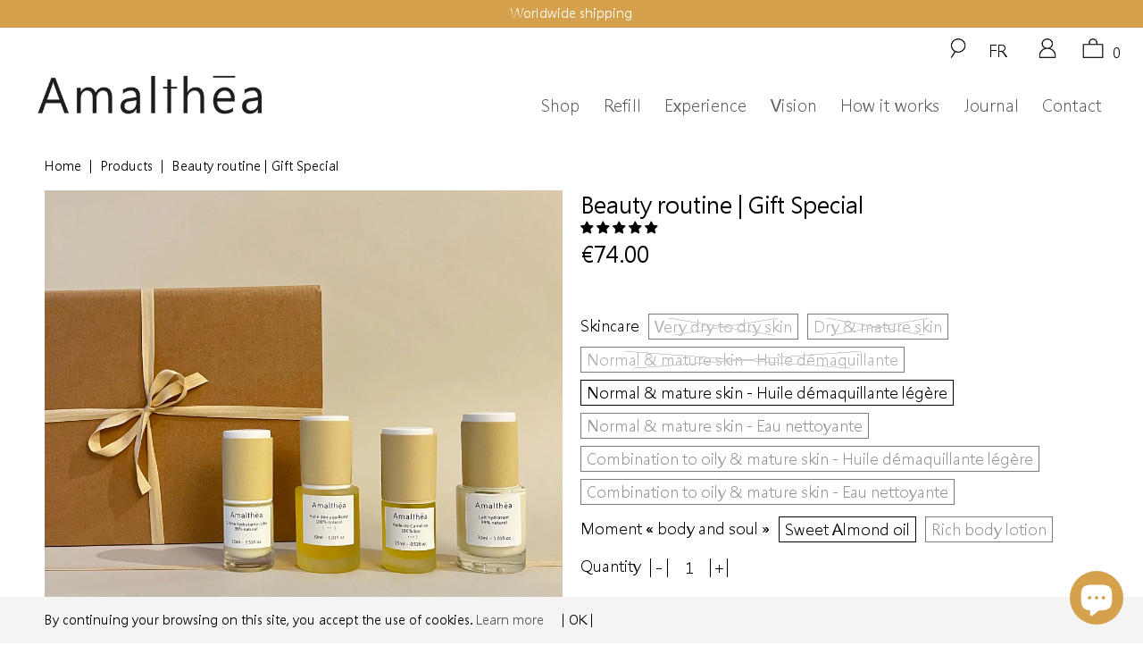

--- FILE ---
content_type: text/html; charset=utf-8
request_url: https://amalthea.organic/en-it/products/beauty-routine-gift-special
body_size: 76122
content:
<!doctype html>
<html class="js" lang="en">
  <head>
    <!-- Global site tag (gtag.js) - Google Analytics -->
    <script async src="https://www.googletagmanager.com/gtag/js?id=G-6TFCQY2TQK"></script>
    <script>
      window.dataLayer = window.dataLayer || [];
      function gtag() {
        dataLayer.push(arguments);
      }
      gtag('js', new Date());
      gtag('config', 'G-6TFCQY2TQK', { debug_mode: true });
      gtag('config', 'UA-144772226-1');
    </script>

    <meta charset="utf-8">
    <meta http-equiv="X-UA-Compatible" content="IE=edge">
    <meta name="viewport" content="width=device-width,initial-scale=1">
    <meta name="theme-color" content="">
    <meta http-equiv="cleartype" content="on">
    <meta name="robots" content="index,follow">
    <!-- Mobile Specific Metas -->
    <meta name="HandheldFriendly" content="True">
    <meta name="MobileOptimized" content="320">
    <meta name="viewport" content="width=device-width,initial-scale=1">
    <meta name="theme-color" content="#ffffff">

    <link rel="canonical" href="https://amalthea.organic/en-it/products/beauty-routine-gift-special">

    <!-- Stylesheets for Amalthea Theme -->
    <link href="//amalthea.organic/cdn/shop/t/9/assets/theme.css?v=81764845799397473361730248110" rel="stylesheet" type="text/css" media="all" />
    <link href="//amalthea.organic/cdn/shop/t/9/assets/custom.css?v=110159865668140056071730272051" rel="stylesheet" type="text/css" media="all" />

    <style data-shopify>
      .swatch_options label,
      .swatch .option_title {
        line-height: 1.6;
      }
      .swatch-element {
        border: #5a5a5a 1px solid;
      }
      .purchase-details__quantity.product-quantity-box {
        margin-top: 5px;
      }
      @media only screen and (max-width: 768px) {
        .swatch .option_title {
          padding-bottom: 4px;
        }
      }
    </style>

    
    <script src="//amalthea.organic/cdn/shop/t/9/assets/jquery.min.js?v=9503732020592794151730247566" type="text/javascript"></script>
    <script src="//amalthea.organic/cdn/shop/t/9/assets/js-cookie.js?v=180306067348234313911730247566" type="text/javascript"></script>
    <script src="//amalthea.organic/cdn/shop/t/9/assets/lazysizes.min.js?v=97873674095351184611730247566" type="text/javascript"></script>
    

    
    <title>
      Gift Special | Beauty Routine - Amalthea
    </title>

    
      <meta
        name="description"
        content="Refillable | Only safe ingredients | Organic certified | Offer to you. your loved one our beauty routine in travel size for your.her skin. The beauty routine has been developed to answer to the skin needs. Simple, the routine has three moments for skincare (one in the morning, two in the evening) and one for bodycare. This special version presents itself in a box"
      >
    

    

<meta name="author" content="Amalthea">
<meta property="og:url" content="https://amalthea.organic/en-it/products/beauty-routine-gift-special">
<meta property="og:site_name" content="Amalthea">


  <meta property="og:type" content="product">
  <meta property="og:title" content="Beauty routine | Gift Special">
  
    <meta property="og:image" content="http://amalthea.organic/cdn/shop/products/Rituelvisage_corpsboite-2048x2048_600x.jpg?v=1652435002">
    <meta property="og:image:secure_url" content="https://amalthea.organic/cdn/shop/products/Rituelvisage_corpsboite-2048x2048_600x.jpg?v=1652435002">
    
  
    <meta property="og:image" content="http://amalthea.organic/cdn/shop/products/23_eee9efac-e917-4b8b-b154-333d5360e985_600x.jpg?v=1652435002">
    <meta property="og:image:secure_url" content="https://amalthea.organic/cdn/shop/products/23_eee9efac-e917-4b8b-b154-333d5360e985_600x.jpg?v=1652435002">
    
  
    <meta property="og:image" content="http://amalthea.organic/cdn/shop/products/21_e0a66167-d543-47fe-83ee-476d55745250_600x.jpg?v=1652435002">
    <meta property="og:image:secure_url" content="https://amalthea.organic/cdn/shop/products/21_e0a66167-d543-47fe-83ee-476d55745250_600x.jpg?v=1652435002">
    
  
  <meta property="og:price:amount" content="61.00">
  <meta property="og:price:currency" content="EUR">


  <meta property="og:description" content="Refillable | Only safe ingredients | Organic certified | Offer to you. your loved one our beauty routine in travel size for your.her skin. The beauty routine has been developed to answer to the skin needs. Simple, the routine has three moments for skincare (one in the morning, two in the evening) and one for bodycare. This special version presents itself in a box">




<meta name="twitter:card" content="summary">

  <meta name="twitter:title" content="Beauty routine | Gift Special">
  <meta name="twitter:description" content="Offer to you.your loved one our beauty routine for your.her skin type. The beauty routine suits the skin needs. Simple, the routine has three moments for skincare (one in the morning, two in the evening) and one moment for body (a oil or a lotion). This special gift edition is in travel size and presents itself in a box The goal is to hydrate your face, in the morning, and protect it against the external aggressions (such as coldness, heat, pollution…). The bottle has a 15ml quantity The goal is to cleanse your skin deeply to take out any pollution and make-up, in the evening before you go to sleep. The bottle has a 30ml quantity The goal is to activate and heal your skin, in the evening after cleansing. The bottle has a 15ml quantity After your shower, your body">
  <meta name="twitter:image" content="https://amalthea.organic/cdn/shop/products/Rituelvisage_corpsboite-2048x2048_240x.jpg?v=1652435002">
  <meta name="twitter:image:width" content="240">
  <meta name="twitter:image:height" content="240">


    
      <link rel="shortcut icon" type="image/x-icon" href="//amalthea.organic/cdn/shop/files/A_-_small_36e4df2b-6d8a-4284-a476-62206e4e0e80_32x32.png?v=1722450766">
    

    
    
    

    <script>window.performance && window.performance.mark && window.performance.mark('shopify.content_for_header.start');</script><meta name="google-site-verification" content="_6VREhl3XDgCLi7ZqqL8AC1G_JxjVVbnrrO2mJ8NzuI">
<meta id="shopify-digital-wallet" name="shopify-digital-wallet" content="/25241059362/digital_wallets/dialog">
<meta name="shopify-checkout-api-token" content="54cf9372d1198000a5205a53a501c0ea">
<link rel="alternate" hreflang="x-default" href="https://amalthea.organic/products/beauty-routine-gift-special">
<link rel="alternate" hreflang="en" href="https://amalthea.organic/products/beauty-routine-gift-special">
<link rel="alternate" hreflang="en-AU" href="https://amalthea.organic/en-au/products/beauty-routine-gift-special">
<link rel="alternate" hreflang="en-BE" href="https://amalthea.organic/en-be/products/beauty-routine-gift-special">
<link rel="alternate" hreflang="en-CA" href="https://amalthea.organic/en-ca/products/beauty-routine-gift-special">
<link rel="alternate" hreflang="en-DE" href="https://amalthea.organic/en-de/products/beauty-routine-gift-special">
<link rel="alternate" hreflang="en-HK" href="https://amalthea.organic/en-hk/products/beauty-routine-gift-special">
<link rel="alternate" hreflang="en-IT" href="https://amalthea.organic/en-it/products/beauty-routine-gift-special">
<link rel="alternate" hreflang="en-ES" href="https://amalthea.organic/en-es/products/beauty-routine-gift-special">
<link rel="alternate" hreflang="en-TW" href="https://amalthea.organic/en-tw/products/beauty-routine-gift-special">
<link rel="alternate" hreflang="en-GB" href="https://amalthea.organic/en-gb/products/beauty-routine-gift-special">
<link rel="alternate" type="application/json+oembed" href="https://amalthea.organic/en-it/products/beauty-routine-gift-special.oembed">
<script async="async" src="/checkouts/internal/preloads.js?locale=en-IT"></script>
<link rel="preconnect" href="https://shop.app" crossorigin="anonymous">
<script async="async" src="https://shop.app/checkouts/internal/preloads.js?locale=en-IT&shop_id=25241059362" crossorigin="anonymous"></script>
<script id="apple-pay-shop-capabilities" type="application/json">{"shopId":25241059362,"countryCode":"FR","currencyCode":"EUR","merchantCapabilities":["supports3DS"],"merchantId":"gid:\/\/shopify\/Shop\/25241059362","merchantName":"Amalthea","requiredBillingContactFields":["postalAddress","email","phone"],"requiredShippingContactFields":["postalAddress","email","phone"],"shippingType":"shipping","supportedNetworks":["visa","masterCard","amex","maestro"],"total":{"type":"pending","label":"Amalthea","amount":"1.00"},"shopifyPaymentsEnabled":true,"supportsSubscriptions":true}</script>
<script id="shopify-features" type="application/json">{"accessToken":"54cf9372d1198000a5205a53a501c0ea","betas":["rich-media-storefront-analytics"],"domain":"amalthea.organic","predictiveSearch":true,"shopId":25241059362,"locale":"en"}</script>
<script>var Shopify = Shopify || {};
Shopify.shop = "amalthea-organic.myshopify.com";
Shopify.locale = "en";
Shopify.currency = {"active":"EUR","rate":"1.0"};
Shopify.country = "IT";
Shopify.theme = {"name":"Amalthea_V5","id":170058056014,"schema_name":"Amalthea Custom","schema_version":"4.0.1","theme_store_id":null,"role":"main"};
Shopify.theme.handle = "null";
Shopify.theme.style = {"id":null,"handle":null};
Shopify.cdnHost = "amalthea.organic/cdn";
Shopify.routes = Shopify.routes || {};
Shopify.routes.root = "/en-it/";</script>
<script type="module">!function(o){(o.Shopify=o.Shopify||{}).modules=!0}(window);</script>
<script>!function(o){function n(){var o=[];function n(){o.push(Array.prototype.slice.apply(arguments))}return n.q=o,n}var t=o.Shopify=o.Shopify||{};t.loadFeatures=n(),t.autoloadFeatures=n()}(window);</script>
<script>
  window.ShopifyPay = window.ShopifyPay || {};
  window.ShopifyPay.apiHost = "shop.app\/pay";
  window.ShopifyPay.redirectState = null;
</script>
<script id="shop-js-analytics" type="application/json">{"pageType":"product"}</script>
<script defer="defer" async type="module" src="//amalthea.organic/cdn/shopifycloud/shop-js/modules/v2/client.init-shop-cart-sync_BT-GjEfc.en.esm.js"></script>
<script defer="defer" async type="module" src="//amalthea.organic/cdn/shopifycloud/shop-js/modules/v2/chunk.common_D58fp_Oc.esm.js"></script>
<script defer="defer" async type="module" src="//amalthea.organic/cdn/shopifycloud/shop-js/modules/v2/chunk.modal_xMitdFEc.esm.js"></script>
<script type="module">
  await import("//amalthea.organic/cdn/shopifycloud/shop-js/modules/v2/client.init-shop-cart-sync_BT-GjEfc.en.esm.js");
await import("//amalthea.organic/cdn/shopifycloud/shop-js/modules/v2/chunk.common_D58fp_Oc.esm.js");
await import("//amalthea.organic/cdn/shopifycloud/shop-js/modules/v2/chunk.modal_xMitdFEc.esm.js");

  window.Shopify.SignInWithShop?.initShopCartSync?.({"fedCMEnabled":true,"windoidEnabled":true});

</script>
<script>
  window.Shopify = window.Shopify || {};
  if (!window.Shopify.featureAssets) window.Shopify.featureAssets = {};
  window.Shopify.featureAssets['shop-js'] = {"shop-cart-sync":["modules/v2/client.shop-cart-sync_DZOKe7Ll.en.esm.js","modules/v2/chunk.common_D58fp_Oc.esm.js","modules/v2/chunk.modal_xMitdFEc.esm.js"],"init-fed-cm":["modules/v2/client.init-fed-cm_B6oLuCjv.en.esm.js","modules/v2/chunk.common_D58fp_Oc.esm.js","modules/v2/chunk.modal_xMitdFEc.esm.js"],"shop-cash-offers":["modules/v2/client.shop-cash-offers_D2sdYoxE.en.esm.js","modules/v2/chunk.common_D58fp_Oc.esm.js","modules/v2/chunk.modal_xMitdFEc.esm.js"],"shop-login-button":["modules/v2/client.shop-login-button_QeVjl5Y3.en.esm.js","modules/v2/chunk.common_D58fp_Oc.esm.js","modules/v2/chunk.modal_xMitdFEc.esm.js"],"pay-button":["modules/v2/client.pay-button_DXTOsIq6.en.esm.js","modules/v2/chunk.common_D58fp_Oc.esm.js","modules/v2/chunk.modal_xMitdFEc.esm.js"],"shop-button":["modules/v2/client.shop-button_DQZHx9pm.en.esm.js","modules/v2/chunk.common_D58fp_Oc.esm.js","modules/v2/chunk.modal_xMitdFEc.esm.js"],"avatar":["modules/v2/client.avatar_BTnouDA3.en.esm.js"],"init-windoid":["modules/v2/client.init-windoid_CR1B-cfM.en.esm.js","modules/v2/chunk.common_D58fp_Oc.esm.js","modules/v2/chunk.modal_xMitdFEc.esm.js"],"init-shop-for-new-customer-accounts":["modules/v2/client.init-shop-for-new-customer-accounts_C_vY_xzh.en.esm.js","modules/v2/client.shop-login-button_QeVjl5Y3.en.esm.js","modules/v2/chunk.common_D58fp_Oc.esm.js","modules/v2/chunk.modal_xMitdFEc.esm.js"],"init-shop-email-lookup-coordinator":["modules/v2/client.init-shop-email-lookup-coordinator_BI7n9ZSv.en.esm.js","modules/v2/chunk.common_D58fp_Oc.esm.js","modules/v2/chunk.modal_xMitdFEc.esm.js"],"init-shop-cart-sync":["modules/v2/client.init-shop-cart-sync_BT-GjEfc.en.esm.js","modules/v2/chunk.common_D58fp_Oc.esm.js","modules/v2/chunk.modal_xMitdFEc.esm.js"],"shop-toast-manager":["modules/v2/client.shop-toast-manager_DiYdP3xc.en.esm.js","modules/v2/chunk.common_D58fp_Oc.esm.js","modules/v2/chunk.modal_xMitdFEc.esm.js"],"init-customer-accounts":["modules/v2/client.init-customer-accounts_D9ZNqS-Q.en.esm.js","modules/v2/client.shop-login-button_QeVjl5Y3.en.esm.js","modules/v2/chunk.common_D58fp_Oc.esm.js","modules/v2/chunk.modal_xMitdFEc.esm.js"],"init-customer-accounts-sign-up":["modules/v2/client.init-customer-accounts-sign-up_iGw4briv.en.esm.js","modules/v2/client.shop-login-button_QeVjl5Y3.en.esm.js","modules/v2/chunk.common_D58fp_Oc.esm.js","modules/v2/chunk.modal_xMitdFEc.esm.js"],"shop-follow-button":["modules/v2/client.shop-follow-button_CqMgW2wH.en.esm.js","modules/v2/chunk.common_D58fp_Oc.esm.js","modules/v2/chunk.modal_xMitdFEc.esm.js"],"checkout-modal":["modules/v2/client.checkout-modal_xHeaAweL.en.esm.js","modules/v2/chunk.common_D58fp_Oc.esm.js","modules/v2/chunk.modal_xMitdFEc.esm.js"],"shop-login":["modules/v2/client.shop-login_D91U-Q7h.en.esm.js","modules/v2/chunk.common_D58fp_Oc.esm.js","modules/v2/chunk.modal_xMitdFEc.esm.js"],"lead-capture":["modules/v2/client.lead-capture_BJmE1dJe.en.esm.js","modules/v2/chunk.common_D58fp_Oc.esm.js","modules/v2/chunk.modal_xMitdFEc.esm.js"],"payment-terms":["modules/v2/client.payment-terms_Ci9AEqFq.en.esm.js","modules/v2/chunk.common_D58fp_Oc.esm.js","modules/v2/chunk.modal_xMitdFEc.esm.js"]};
</script>
<script>(function() {
  var isLoaded = false;
  function asyncLoad() {
    if (isLoaded) return;
    isLoaded = true;
    var urls = ["https:\/\/chimpstatic.com\/mcjs-connected\/js\/users\/ef9c191b87ddc974fe94e9677\/2a75bc59960ac7052c3e1f793.js?shop=amalthea-organic.myshopify.com","https:\/\/cdn-loyalty.yotpo.com\/loader\/4cOXaV2mGiX-h3W_uJJavA.js?shop=amalthea-organic.myshopify.com","https:\/\/cdn.nfcube.com\/instafeed-9205bf490cba827a51f4d527763a243a.js?shop=amalthea-organic.myshopify.com"];
    for (var i = 0; i < urls.length; i++) {
      var s = document.createElement('script');
      s.type = 'text/javascript';
      s.async = true;
      s.src = urls[i];
      var x = document.getElementsByTagName('script')[0];
      x.parentNode.insertBefore(s, x);
    }
  };
  if(window.attachEvent) {
    window.attachEvent('onload', asyncLoad);
  } else {
    window.addEventListener('load', asyncLoad, false);
  }
})();</script>
<script id="__st">var __st={"a":25241059362,"offset":3600,"reqid":"79e5f6c8-6ded-4436-985c-e27ba734291f-1769066835","pageurl":"amalthea.organic\/en-it\/products\/beauty-routine-gift-special","u":"227e4982728a","p":"product","rtyp":"product","rid":7003601731618};</script>
<script>window.ShopifyPaypalV4VisibilityTracking = true;</script>
<script id="captcha-bootstrap">!function(){'use strict';const t='contact',e='account',n='new_comment',o=[[t,t],['blogs',n],['comments',n],[t,'customer']],c=[[e,'customer_login'],[e,'guest_login'],[e,'recover_customer_password'],[e,'create_customer']],r=t=>t.map((([t,e])=>`form[action*='/${t}']:not([data-nocaptcha='true']) input[name='form_type'][value='${e}']`)).join(','),a=t=>()=>t?[...document.querySelectorAll(t)].map((t=>t.form)):[];function s(){const t=[...o],e=r(t);return a(e)}const i='password',u='form_key',d=['recaptcha-v3-token','g-recaptcha-response','h-captcha-response',i],f=()=>{try{return window.sessionStorage}catch{return}},m='__shopify_v',_=t=>t.elements[u];function p(t,e,n=!1){try{const o=window.sessionStorage,c=JSON.parse(o.getItem(e)),{data:r}=function(t){const{data:e,action:n}=t;return t[m]||n?{data:e,action:n}:{data:t,action:n}}(c);for(const[e,n]of Object.entries(r))t.elements[e]&&(t.elements[e].value=n);n&&o.removeItem(e)}catch(o){console.error('form repopulation failed',{error:o})}}const l='form_type',E='cptcha';function T(t){t.dataset[E]=!0}const w=window,h=w.document,L='Shopify',v='ce_forms',y='captcha';let A=!1;((t,e)=>{const n=(g='f06e6c50-85a8-45c8-87d0-21a2b65856fe',I='https://cdn.shopify.com/shopifycloud/storefront-forms-hcaptcha/ce_storefront_forms_captcha_hcaptcha.v1.5.2.iife.js',D={infoText:'Protected by hCaptcha',privacyText:'Privacy',termsText:'Terms'},(t,e,n)=>{const o=w[L][v],c=o.bindForm;if(c)return c(t,g,e,D).then(n);var r;o.q.push([[t,g,e,D],n]),r=I,A||(h.body.append(Object.assign(h.createElement('script'),{id:'captcha-provider',async:!0,src:r})),A=!0)});var g,I,D;w[L]=w[L]||{},w[L][v]=w[L][v]||{},w[L][v].q=[],w[L][y]=w[L][y]||{},w[L][y].protect=function(t,e){n(t,void 0,e),T(t)},Object.freeze(w[L][y]),function(t,e,n,w,h,L){const[v,y,A,g]=function(t,e,n){const i=e?o:[],u=t?c:[],d=[...i,...u],f=r(d),m=r(i),_=r(d.filter((([t,e])=>n.includes(e))));return[a(f),a(m),a(_),s()]}(w,h,L),I=t=>{const e=t.target;return e instanceof HTMLFormElement?e:e&&e.form},D=t=>v().includes(t);t.addEventListener('submit',(t=>{const e=I(t);if(!e)return;const n=D(e)&&!e.dataset.hcaptchaBound&&!e.dataset.recaptchaBound,o=_(e),c=g().includes(e)&&(!o||!o.value);(n||c)&&t.preventDefault(),c&&!n&&(function(t){try{if(!f())return;!function(t){const e=f();if(!e)return;const n=_(t);if(!n)return;const o=n.value;o&&e.removeItem(o)}(t);const e=Array.from(Array(32),(()=>Math.random().toString(36)[2])).join('');!function(t,e){_(t)||t.append(Object.assign(document.createElement('input'),{type:'hidden',name:u})),t.elements[u].value=e}(t,e),function(t,e){const n=f();if(!n)return;const o=[...t.querySelectorAll(`input[type='${i}']`)].map((({name:t})=>t)),c=[...d,...o],r={};for(const[a,s]of new FormData(t).entries())c.includes(a)||(r[a]=s);n.setItem(e,JSON.stringify({[m]:1,action:t.action,data:r}))}(t,e)}catch(e){console.error('failed to persist form',e)}}(e),e.submit())}));const S=(t,e)=>{t&&!t.dataset[E]&&(n(t,e.some((e=>e===t))),T(t))};for(const o of['focusin','change'])t.addEventListener(o,(t=>{const e=I(t);D(e)&&S(e,y())}));const B=e.get('form_key'),M=e.get(l),P=B&&M;t.addEventListener('DOMContentLoaded',(()=>{const t=y();if(P)for(const e of t)e.elements[l].value===M&&p(e,B);[...new Set([...A(),...v().filter((t=>'true'===t.dataset.shopifyCaptcha))])].forEach((e=>S(e,t)))}))}(h,new URLSearchParams(w.location.search),n,t,e,['guest_login'])})(!0,!0)}();</script>
<script integrity="sha256-4kQ18oKyAcykRKYeNunJcIwy7WH5gtpwJnB7kiuLZ1E=" data-source-attribution="shopify.loadfeatures" defer="defer" src="//amalthea.organic/cdn/shopifycloud/storefront/assets/storefront/load_feature-a0a9edcb.js" crossorigin="anonymous"></script>
<script crossorigin="anonymous" defer="defer" src="//amalthea.organic/cdn/shopifycloud/storefront/assets/shopify_pay/storefront-65b4c6d7.js?v=20250812"></script>
<script data-source-attribution="shopify.dynamic_checkout.dynamic.init">var Shopify=Shopify||{};Shopify.PaymentButton=Shopify.PaymentButton||{isStorefrontPortableWallets:!0,init:function(){window.Shopify.PaymentButton.init=function(){};var t=document.createElement("script");t.src="https://amalthea.organic/cdn/shopifycloud/portable-wallets/latest/portable-wallets.en.js",t.type="module",document.head.appendChild(t)}};
</script>
<script data-source-attribution="shopify.dynamic_checkout.buyer_consent">
  function portableWalletsHideBuyerConsent(e){var t=document.getElementById("shopify-buyer-consent"),n=document.getElementById("shopify-subscription-policy-button");t&&n&&(t.classList.add("hidden"),t.setAttribute("aria-hidden","true"),n.removeEventListener("click",e))}function portableWalletsShowBuyerConsent(e){var t=document.getElementById("shopify-buyer-consent"),n=document.getElementById("shopify-subscription-policy-button");t&&n&&(t.classList.remove("hidden"),t.removeAttribute("aria-hidden"),n.addEventListener("click",e))}window.Shopify?.PaymentButton&&(window.Shopify.PaymentButton.hideBuyerConsent=portableWalletsHideBuyerConsent,window.Shopify.PaymentButton.showBuyerConsent=portableWalletsShowBuyerConsent);
</script>
<script data-source-attribution="shopify.dynamic_checkout.cart.bootstrap">document.addEventListener("DOMContentLoaded",(function(){function t(){return document.querySelector("shopify-accelerated-checkout-cart, shopify-accelerated-checkout")}if(t())Shopify.PaymentButton.init();else{new MutationObserver((function(e,n){t()&&(Shopify.PaymentButton.init(),n.disconnect())})).observe(document.body,{childList:!0,subtree:!0})}}));
</script>
<script id='scb4127' type='text/javascript' async='' src='https://amalthea.organic/cdn/shopifycloud/privacy-banner/storefront-banner.js'></script><link id="shopify-accelerated-checkout-styles" rel="stylesheet" media="screen" href="https://amalthea.organic/cdn/shopifycloud/portable-wallets/latest/accelerated-checkout-backwards-compat.css" crossorigin="anonymous">
<style id="shopify-accelerated-checkout-cart">
        #shopify-buyer-consent {
  margin-top: 1em;
  display: inline-block;
  width: 100%;
}

#shopify-buyer-consent.hidden {
  display: none;
}

#shopify-subscription-policy-button {
  background: none;
  border: none;
  padding: 0;
  text-decoration: underline;
  font-size: inherit;
  cursor: pointer;
}

#shopify-subscription-policy-button::before {
  box-shadow: none;
}

      </style>

<script>window.performance && window.performance.mark && window.performance.mark('shopify.content_for_header.end');</script>

    <script type="text/javascript">
      
      

      
        gtag('event','view_item', {
          currency: "EUR",
          'value': 74.00,
          'items': [
            {
              'id': 'shopify_FR_7003601731618_40416182599714',
              'google_business_vertical': 'retail'
          }]
        });

        document.getElementsByClassName("action_button add_to_cart").addEventListener("click", function () {
          gtag("event", "add_to_cart", {
            currency: "EUR",
            'value': 74.00,
            'items': [{
              'id': 'shopify_FR_7003601731618_40416182599714',
              'google_business_vertical': 'retail'
            }]
          });
        });

      
    </script>
    <noscript>
      <style>
        .product_section .product_form {
          opacity: 1;
        }
        .multi_select,
        form .select {
          display: block !important;
        }
      </style>
    </noscript>

    <!-- Start of Tawk.to Script -->
    <script type="text/javascript">
      var Tawk_API = Tawk_API || {},
        Tawk_LoadStart = new Date();
      (function () {
        var s1 = document.createElement('script'),
          s0 = document.getElementsByTagName('script')[0];
        s1.async = true;
        s1.src = 'https://embed.tawk.to/5d4c1bf77d27204601c9f3cf/default';
        s1.charset = 'UTF-8';
        s1.setAttribute('crossorigin', '*');
        s0.parentNode.insertBefore(s1, s0);
      })();
    </script>
    <!-- End of Tawk.to Script -->

    <script type="application/ld+json">
      {
        "@context": "http://schema.org",
        "@type": "Organization",
        "name": "Amalthea",
        "logo": "https://cdn.shopify.com/s/files/1/0252/4105/9362/files/amalthea-logo_400.png?v=1562102977",
        "sameAs": [
          "https://www.instagram.com/amalthea.bio/",
          "https://www.facebook.com/Amalthea.bio/",
          "https://www.pinterest.fr/Amaltheabio/"
        ],
        "url": "https://www.amalthea.organic",
        "aggregateRating": { "@type": "AggregateRating", "ratingValue": "5", "ratingCount": "82" }
      }
    </script>

    <!-- Hotjar Tracking Code for https://amalthea.organic/ -->
    <script>
      (function (h, o, t, j, a, r) {
        h.hj =
          h.hj ||
          function () {
            (h.hj.q = h.hj.q || []).push(arguments);
          };
        h._hjSettings = { hjid: 1437702, hjsv: 6 };
        a = o.getElementsByTagName('head')[0];
        r = o.createElement('script');
        r.async = 1;
        r.src = t + h._hjSettings.hjid + j + h._hjSettings.hjsv;
        a.appendChild(r);
      })(window, document, 'https://static.hotjar.com/c/hotjar-', '.js?sv=');
    </script>
  <!-- BEGIN app block: shopify://apps/judge-me-reviews/blocks/judgeme_core/61ccd3b1-a9f2-4160-9fe9-4fec8413e5d8 --><!-- Start of Judge.me Core -->






<link rel="dns-prefetch" href="https://cdnwidget.judge.me">
<link rel="dns-prefetch" href="https://cdn.judge.me">
<link rel="dns-prefetch" href="https://cdn1.judge.me">
<link rel="dns-prefetch" href="https://api.judge.me">

<script data-cfasync='false' class='jdgm-settings-script'>window.jdgmSettings={"pagination":5,"disable_web_reviews":false,"badge_no_review_text":"No reviews","badge_n_reviews_text":"{{ n }} review/reviews","badge_star_color":"#000000","hide_badge_preview_if_no_reviews":true,"badge_hide_text":true,"enforce_center_preview_badge":false,"widget_title":"Your reviews","widget_open_form_text":"Write a review","widget_close_form_text":"Cancel review","widget_refresh_page_text":"Refresh page","widget_summary_text":"Based on {{ number_of_reviews }} review/reviews","widget_no_review_text":"Be the first to write a review","widget_name_field_text":"Display name","widget_verified_name_field_text":"Verified Name (public)","widget_name_placeholder_text":"Display name","widget_required_field_error_text":"This field is required.","widget_email_field_text":"Email address","widget_verified_email_field_text":"Verified Email (private, can not be edited)","widget_email_placeholder_text":"Your email address","widget_email_field_error_text":"Please enter a valid email address.","widget_rating_field_text":"Rating","widget_review_title_field_text":"Review Title","widget_review_title_placeholder_text":"Give your review a title","widget_review_body_field_text":"Review content","widget_review_body_placeholder_text":"Start writing here...","widget_pictures_field_text":"Picture/Video (optional)","widget_submit_review_text":"Submit Review","widget_submit_verified_review_text":"Submit Verified Review","widget_submit_success_msg_with_auto_publish":"Thank you! Please refresh the page in a few moments to see your review","widget_submit_success_msg_no_auto_publish":"Thank you! Your review will be published as soon as it is approved by the Amalthea team","widget_show_default_reviews_out_of_total_text":"Showing {{ n_reviews_shown }} out of {{ n_reviews }} reviews.","widget_show_all_link_text":"Show all","widget_show_less_link_text":"Show less","widget_author_said_text":"{{ reviewer_name }} said:","widget_days_text":"{{ n }} days ago","widget_weeks_text":"{{ n }} week/weeks ago","widget_months_text":"{{ n }} month/months ago","widget_years_text":"{{ n }} year/years ago","widget_yesterday_text":"Yesterday","widget_today_text":"Today","widget_replied_text":"\u003e\u003e {{ shop_name }} replied:","widget_read_more_text":"Read more","widget_reviewer_name_as_initial":"last_initial","widget_rating_filter_color":"#000000","widget_rating_filter_see_all_text":"See all reviews","widget_sorting_most_recent_text":"Most Recent","widget_sorting_highest_rating_text":"Highest Rating","widget_sorting_lowest_rating_text":"Lowest Rating","widget_sorting_with_pictures_text":"Only Pictures","widget_sorting_most_helpful_text":"Most Helpful","widget_open_question_form_text":"Ask a question","widget_reviews_subtab_text":"Reviews","widget_questions_subtab_text":"Questions","widget_question_label_text":"Question","widget_answer_label_text":"Answer","widget_question_placeholder_text":"Write your question here","widget_submit_question_text":"Submit Question","widget_question_submit_success_text":"Thank you for your question! We will notify you once it gets answered.","widget_star_color":"#000000","verified_badge_text":"Verified","verified_badge_bg_color":"","verified_badge_text_color":"","verified_badge_placement":"left-of-reviewer-name","widget_review_max_height":5,"widget_hide_border":true,"widget_social_share":false,"widget_thumb":false,"widget_review_location_show":false,"widget_location_format":"country_iso_code","all_reviews_include_out_of_store_products":true,"all_reviews_out_of_store_text":"(out of store)","all_reviews_pagination":100,"all_reviews_product_name_prefix_text":"about","enable_review_pictures":false,"enable_question_anwser":false,"widget_theme":"leex","review_date_format":"dd/mm/yy","default_sort_method":"most-recent","widget_product_reviews_subtab_text":"Product Reviews","widget_shop_reviews_subtab_text":"Shop Reviews","widget_other_products_reviews_text":"Reviews for other products","widget_store_reviews_subtab_text":"Store reviews","widget_no_store_reviews_text":"This store hasn't received any reviews yet","widget_web_restriction_product_reviews_text":"This product hasn't received any reviews yet","widget_no_items_text":"No items found","widget_show_more_text":"Show more","widget_write_a_store_review_text":"Write a Store Review","widget_other_languages_heading":"Reviews in Other Languages","widget_translate_review_text":"Translate review to {{ language }}","widget_translating_review_text":"Translating...","widget_show_original_translation_text":"Show original ({{ language }})","widget_translate_review_failed_text":"Review couldn't be translated.","widget_translate_review_retry_text":"Retry","widget_translate_review_try_again_later_text":"Try again later","show_product_url_for_grouped_product":false,"widget_sorting_pictures_first_text":"Pictures First","show_pictures_on_all_rev_page_mobile":false,"show_pictures_on_all_rev_page_desktop":false,"floating_tab_hide_mobile_install_preference":false,"floating_tab_button_name":"★ Reviews","floating_tab_title":"Let customers speak for us","floating_tab_button_color":"","floating_tab_button_background_color":"","floating_tab_url":"","floating_tab_url_enabled":false,"floating_tab_tab_style":"text","all_reviews_text_badge_text":"Customers rate us {{ shop.metafields.judgeme.all_reviews_rating | round: 1 }}/5 based on {{ shop.metafields.judgeme.all_reviews_count }} reviews.","all_reviews_text_badge_text_branded_style":"{{ shop.metafields.judgeme.all_reviews_rating | round: 1 }} out of 5 stars based on {{ shop.metafields.judgeme.all_reviews_count }} reviews","is_all_reviews_text_badge_a_link":false,"show_stars_for_all_reviews_text_badge":false,"all_reviews_text_badge_url":"","all_reviews_text_style":"branded","all_reviews_text_color_style":"judgeme_brand_color","all_reviews_text_color":"#108474","all_reviews_text_show_jm_brand":true,"featured_carousel_show_header":true,"featured_carousel_title":"Let customers speak for us","testimonials_carousel_title":"Customers are saying","videos_carousel_title":"Real customer stories","cards_carousel_title":"Customers are saying","featured_carousel_count_text":"from {{ n }} reviews","featured_carousel_add_link_to_all_reviews_page":false,"featured_carousel_url":"","featured_carousel_show_images":true,"featured_carousel_autoslide_interval":5,"featured_carousel_arrows_on_the_sides":false,"featured_carousel_height":250,"featured_carousel_width":80,"featured_carousel_image_size":0,"featured_carousel_image_height":250,"featured_carousel_arrow_color":"#eeeeee","verified_count_badge_style":"branded","verified_count_badge_orientation":"horizontal","verified_count_badge_color_style":"judgeme_brand_color","verified_count_badge_color":"#108474","is_verified_count_badge_a_link":false,"verified_count_badge_url":"","verified_count_badge_show_jm_brand":true,"widget_rating_preset_default":5,"widget_first_sub_tab":"product-reviews","widget_show_histogram":false,"widget_histogram_use_custom_color":true,"widget_pagination_use_custom_color":true,"widget_star_use_custom_color":false,"widget_verified_badge_use_custom_color":false,"widget_write_review_use_custom_color":false,"picture_reminder_submit_button":"Upload Pictures","enable_review_videos":false,"mute_video_by_default":false,"widget_sorting_videos_first_text":"Videos First","widget_review_pending_text":"Pending","featured_carousel_items_for_large_screen":3,"social_share_options_order":"Facebook","remove_microdata_snippet":false,"disable_json_ld":false,"enable_json_ld_products":false,"preview_badge_show_question_text":false,"preview_badge_no_question_text":"No questions","preview_badge_n_question_text":"{{ number_of_questions }} question/questions","qa_badge_show_icon":false,"qa_badge_position":"same-row","remove_judgeme_branding":true,"widget_add_search_bar":false,"widget_search_bar_placeholder":"Search","widget_sorting_verified_only_text":"Verified only","featured_carousel_theme":"default","featured_carousel_show_rating":true,"featured_carousel_show_title":true,"featured_carousel_show_body":true,"featured_carousel_show_date":false,"featured_carousel_show_reviewer":true,"featured_carousel_show_product":false,"featured_carousel_header_background_color":"#108474","featured_carousel_header_text_color":"#ffffff","featured_carousel_name_product_separator":"reviewed","featured_carousel_full_star_background":"#108474","featured_carousel_empty_star_background":"#dadada","featured_carousel_vertical_theme_background":"#f9fafb","featured_carousel_verified_badge_enable":true,"featured_carousel_verified_badge_color":"#108474","featured_carousel_border_style":"round","featured_carousel_review_line_length_limit":3,"featured_carousel_more_reviews_button_text":"Read more reviews","featured_carousel_view_product_button_text":"View product","all_reviews_page_load_reviews_on":"scroll","all_reviews_page_load_more_text":"Load More Reviews","disable_fb_tab_reviews":false,"enable_ajax_cdn_cache":false,"widget_advanced_speed_features":5,"widget_public_name_text":"displayed publicly like","default_reviewer_name":"John Smith","default_reviewer_name_has_non_latin":true,"widget_reviewer_anonymous":"Anonymous","medals_widget_title":"Judge.me Review Medals","medals_widget_background_color":"#f9fafb","medals_widget_position":"footer_all_pages","medals_widget_border_color":"#f9fafb","medals_widget_verified_text_position":"left","medals_widget_use_monochromatic_version":false,"medals_widget_elements_color":"#108474","show_reviewer_avatar":false,"widget_invalid_yt_video_url_error_text":"Not a YouTube video URL","widget_max_length_field_error_text":"Please enter no more than {0} characters.","widget_show_country_flag":false,"widget_show_collected_via_shop_app":true,"widget_verified_by_shop_badge_style":"light","widget_verified_by_shop_text":"Verified by Shop","widget_show_photo_gallery":false,"widget_load_with_code_splitting":true,"widget_ugc_install_preference":false,"widget_ugc_title":"Made by us, Shared by you","widget_ugc_subtitle":"Tag us to see your picture featured in our page","widget_ugc_arrows_color":"#ffffff","widget_ugc_primary_button_text":"Buy Now","widget_ugc_primary_button_background_color":"#108474","widget_ugc_primary_button_text_color":"#ffffff","widget_ugc_primary_button_border_width":"0","widget_ugc_primary_button_border_style":"none","widget_ugc_primary_button_border_color":"#108474","widget_ugc_primary_button_border_radius":"25","widget_ugc_secondary_button_text":"Load More","widget_ugc_secondary_button_background_color":"#ffffff","widget_ugc_secondary_button_text_color":"#108474","widget_ugc_secondary_button_border_width":"2","widget_ugc_secondary_button_border_style":"solid","widget_ugc_secondary_button_border_color":"#108474","widget_ugc_secondary_button_border_radius":"25","widget_ugc_reviews_button_text":"View Reviews","widget_ugc_reviews_button_background_color":"#ffffff","widget_ugc_reviews_button_text_color":"#108474","widget_ugc_reviews_button_border_width":"2","widget_ugc_reviews_button_border_style":"solid","widget_ugc_reviews_button_border_color":"#108474","widget_ugc_reviews_button_border_radius":"25","widget_ugc_reviews_button_link_to":"judgeme-reviews-page","widget_ugc_show_post_date":true,"widget_ugc_max_width":"800","widget_rating_metafield_value_type":true,"widget_primary_color":"#000000","widget_enable_secondary_color":false,"widget_secondary_color":"#edf5f5","widget_summary_average_rating_text":"{{ average_rating }} out of 5.00","widget_media_grid_title":"Customer photos \u0026 videos","widget_media_grid_see_more_text":"See more","widget_round_style":false,"widget_show_product_medals":false,"widget_verified_by_judgeme_text":"Verified by Judge.me","widget_show_store_medals":true,"widget_verified_by_judgeme_text_in_store_medals":"Verified by Judge.me","widget_media_field_exceed_quantity_message":"Sorry, we can only accept {{ max_media }} for one review.","widget_media_field_exceed_limit_message":"{{ file_name }} is too large, please select a {{ media_type }} less than {{ size_limit }}MB.","widget_review_submitted_text":"Review Submitted!","widget_question_submitted_text":"Question Submitted!","widget_close_form_text_question":"Cancel","widget_write_your_answer_here_text":"Write your answer here","widget_enabled_branded_link":true,"widget_show_collected_by_judgeme":false,"widget_reviewer_name_color":"","widget_write_review_text_color":"","widget_write_review_bg_color":"","widget_collected_by_judgeme_text":"collected by Judge.me","widget_pagination_type":"standard","widget_load_more_text":"Load More","widget_load_more_color":"#0D0D0D","widget_full_review_text":"Full Review","widget_read_more_reviews_text":"Read More Reviews","widget_read_questions_text":"Read Questions","widget_questions_and_answers_text":"Questions \u0026 Answers","widget_verified_by_text":"Verified by","widget_verified_text":"Verified","widget_number_of_reviews_text":"{{ number_of_reviews }} reviews","widget_back_button_text":"Back","widget_next_button_text":"Next","widget_custom_forms_filter_button":"Filters","custom_forms_style":"horizontal","widget_show_review_information":false,"how_reviews_are_collected":"How reviews are collected?","widget_show_review_keywords":false,"widget_gdpr_statement":"How we use your data: We'll only contact you about the review you left, and only if necessary. By submitting your review, you agree to Judge.me's \u003ca href='https://judge.me/terms' target='_blank' rel='nofollow noopener'\u003eterms\u003c/a\u003e, \u003ca href='https://judge.me/privacy' target='_blank' rel='nofollow noopener'\u003eprivacy\u003c/a\u003e and \u003ca href='https://judge.me/content-policy' target='_blank' rel='nofollow noopener'\u003econtent\u003c/a\u003e policies.","widget_multilingual_sorting_enabled":false,"widget_translate_review_content_enabled":false,"widget_translate_review_content_method":"manual","popup_widget_review_selection":"automatically_with_pictures","popup_widget_round_border_style":true,"popup_widget_show_title":true,"popup_widget_show_body":true,"popup_widget_show_reviewer":false,"popup_widget_show_product":true,"popup_widget_show_pictures":true,"popup_widget_use_review_picture":true,"popup_widget_show_on_home_page":true,"popup_widget_show_on_product_page":true,"popup_widget_show_on_collection_page":true,"popup_widget_show_on_cart_page":true,"popup_widget_position":"bottom_left","popup_widget_first_review_delay":5,"popup_widget_duration":5,"popup_widget_interval":5,"popup_widget_review_count":5,"popup_widget_hide_on_mobile":true,"review_snippet_widget_round_border_style":true,"review_snippet_widget_card_color":"#FFFFFF","review_snippet_widget_slider_arrows_background_color":"#FFFFFF","review_snippet_widget_slider_arrows_color":"#000000","review_snippet_widget_star_color":"#108474","show_product_variant":false,"all_reviews_product_variant_label_text":"Variant: ","widget_show_verified_branding":false,"widget_ai_summary_title":"Customers say","widget_ai_summary_disclaimer":"AI-powered review summary based on recent customer reviews","widget_show_ai_summary":false,"widget_show_ai_summary_bg":false,"widget_show_review_title_input":true,"redirect_reviewers_invited_via_email":"review_widget","request_store_review_after_product_review":false,"request_review_other_products_in_order":false,"review_form_color_scheme":"default","review_form_corner_style":"square","review_form_star_color":{},"review_form_text_color":"#333333","review_form_background_color":"#ffffff","review_form_field_background_color":"#fafafa","review_form_button_color":{},"review_form_button_text_color":"#ffffff","review_form_modal_overlay_color":"#000000","review_content_screen_title_text":"How would you rate this product?","review_content_introduction_text":"We would love it if you would share a bit about your experience.","store_review_form_title_text":"How would you rate this store?","store_review_form_introduction_text":"We would love it if you would share a bit about your experience.","show_review_guidance_text":true,"one_star_review_guidance_text":"Poor","five_star_review_guidance_text":"Great","customer_information_screen_title_text":"About you","customer_information_introduction_text":"Please tell us more about you.","custom_questions_screen_title_text":"Your experience in more detail","custom_questions_introduction_text":"Here are a few questions to help us understand more about your experience.","review_submitted_screen_title_text":"Thanks for your review!","review_submitted_screen_thank_you_text":"We are processing it and it will appear on the store soon.","review_submitted_screen_email_verification_text":"Please confirm your email by clicking the link we just sent you. This helps us keep reviews authentic.","review_submitted_request_store_review_text":"Would you like to share your experience of shopping with us?","review_submitted_review_other_products_text":"Would you like to review these products?","store_review_screen_title_text":"Would you like to share your experience of shopping with us?","store_review_introduction_text":"We value your feedback and use it to improve. Please share any thoughts or suggestions you have.","reviewer_media_screen_title_picture_text":"Share a picture","reviewer_media_introduction_picture_text":"Upload a photo to support your review.","reviewer_media_screen_title_video_text":"Share a video","reviewer_media_introduction_video_text":"Upload a video to support your review.","reviewer_media_screen_title_picture_or_video_text":"Share a picture or video","reviewer_media_introduction_picture_or_video_text":"Upload a photo or video to support your review.","reviewer_media_youtube_url_text":"Paste your Youtube URL here","advanced_settings_next_step_button_text":"Next","advanced_settings_close_review_button_text":"Close","modal_write_review_flow":false,"write_review_flow_required_text":"Required","write_review_flow_privacy_message_text":"We respect your privacy.","write_review_flow_anonymous_text":"Post review as anonymous","write_review_flow_visibility_text":"This won't be visible to other customers.","write_review_flow_multiple_selection_help_text":"Select as many as you like","write_review_flow_single_selection_help_text":"Select one option","write_review_flow_required_field_error_text":"This field is required","write_review_flow_invalid_email_error_text":"Please enter a valid email address","write_review_flow_max_length_error_text":"Max. {{ max_length }} characters.","write_review_flow_media_upload_text":"\u003cb\u003eClick to upload\u003c/b\u003e or drag and drop","write_review_flow_gdpr_statement":"We'll only contact you about your review if necessary. By submitting your review, you agree to our \u003ca href='https://judge.me/terms' target='_blank' rel='nofollow noopener'\u003eterms and conditions\u003c/a\u003e and \u003ca href='https://judge.me/privacy' target='_blank' rel='nofollow noopener'\u003eprivacy policy\u003c/a\u003e.","rating_only_reviews_enabled":false,"show_negative_reviews_help_screen":false,"new_review_flow_help_screen_rating_threshold":3,"negative_review_resolution_screen_title_text":"Tell us more","negative_review_resolution_text":"Your experience matters to us. If there were issues with your purchase, we're here to help. Feel free to reach out to us, we'd love the opportunity to make things right.","negative_review_resolution_button_text":"Contact us","negative_review_resolution_proceed_with_review_text":"Leave a review","negative_review_resolution_subject":"Issue with purchase from {{ shop_name }}.{{ order_name }}","preview_badge_collection_page_install_status":false,"widget_review_custom_css":"","preview_badge_custom_css":"","preview_badge_stars_count":"5-stars","featured_carousel_custom_css":"","floating_tab_custom_css":"","all_reviews_widget_custom_css":"","medals_widget_custom_css":"","verified_badge_custom_css":"","all_reviews_text_custom_css":"","transparency_badges_collected_via_store_invite":false,"transparency_badges_from_another_provider":false,"transparency_badges_collected_from_store_visitor":false,"transparency_badges_collected_by_verified_review_provider":false,"transparency_badges_earned_reward":false,"transparency_badges_collected_via_store_invite_text":"Review collected via store invitation","transparency_badges_from_another_provider_text":"Review collected from another provider","transparency_badges_collected_from_store_visitor_text":"Review collected from a store visitor","transparency_badges_written_in_google_text":"Review written in Google","transparency_badges_written_in_etsy_text":"Review written in Etsy","transparency_badges_written_in_shop_app_text":"Review written in Shop App","transparency_badges_earned_reward_text":"Review earned a reward for future purchase","product_review_widget_per_page":6,"widget_store_review_label_text":"Review about the store","checkout_comment_extension_title_on_product_page":"Customer Comments","checkout_comment_extension_num_latest_comment_show":5,"checkout_comment_extension_format":"name_and_timestamp","checkout_comment_customer_name":"last_initial","checkout_comment_comment_notification":true,"preview_badge_collection_page_install_preference":false,"preview_badge_home_page_install_preference":false,"preview_badge_product_page_install_preference":false,"review_widget_install_preference":"","review_carousel_install_preference":false,"floating_reviews_tab_install_preference":"none","verified_reviews_count_badge_install_preference":false,"all_reviews_text_install_preference":false,"review_widget_best_location":false,"judgeme_medals_install_preference":false,"review_widget_revamp_enabled":false,"review_widget_qna_enabled":false,"review_widget_header_theme":"minimal","review_widget_widget_title_enabled":true,"review_widget_header_text_size":"medium","review_widget_header_text_weight":"regular","review_widget_average_rating_style":"compact","review_widget_bar_chart_enabled":true,"review_widget_bar_chart_type":"numbers","review_widget_bar_chart_style":"standard","review_widget_expanded_media_gallery_enabled":false,"review_widget_reviews_section_theme":"standard","review_widget_image_style":"thumbnails","review_widget_review_image_ratio":"square","review_widget_stars_size":"medium","review_widget_verified_badge":"standard_text","review_widget_review_title_text_size":"medium","review_widget_review_text_size":"medium","review_widget_review_text_length":"medium","review_widget_number_of_columns_desktop":3,"review_widget_carousel_transition_speed":5,"review_widget_custom_questions_answers_display":"always","review_widget_button_text_color":"#FFFFFF","review_widget_text_color":"#000000","review_widget_lighter_text_color":"#7B7B7B","review_widget_corner_styling":"soft","review_widget_review_word_singular":"review","review_widget_review_word_plural":"reviews","review_widget_voting_label":"Helpful?","review_widget_shop_reply_label":"Reply from {{ shop_name }}:","review_widget_filters_title":"Filters","qna_widget_question_word_singular":"Question","qna_widget_question_word_plural":"Questions","qna_widget_answer_reply_label":"Answer from {{ answerer_name }}:","qna_content_screen_title_text":"Ask a question about this product","qna_widget_question_required_field_error_text":"Please enter your question.","qna_widget_flow_gdpr_statement":"We'll only contact you about your question if necessary. By submitting your question, you agree to our \u003ca href='https://judge.me/terms' target='_blank' rel='nofollow noopener'\u003eterms and conditions\u003c/a\u003e and \u003ca href='https://judge.me/privacy' target='_blank' rel='nofollow noopener'\u003eprivacy policy\u003c/a\u003e.","qna_widget_question_submitted_text":"Thanks for your question!","qna_widget_close_form_text_question":"Close","qna_widget_question_submit_success_text":"We’ll notify you by email when your question is answered.","all_reviews_widget_v2025_enabled":false,"all_reviews_widget_v2025_header_theme":"default","all_reviews_widget_v2025_widget_title_enabled":true,"all_reviews_widget_v2025_header_text_size":"medium","all_reviews_widget_v2025_header_text_weight":"regular","all_reviews_widget_v2025_average_rating_style":"compact","all_reviews_widget_v2025_bar_chart_enabled":true,"all_reviews_widget_v2025_bar_chart_type":"numbers","all_reviews_widget_v2025_bar_chart_style":"standard","all_reviews_widget_v2025_expanded_media_gallery_enabled":false,"all_reviews_widget_v2025_show_store_medals":true,"all_reviews_widget_v2025_show_photo_gallery":true,"all_reviews_widget_v2025_show_review_keywords":false,"all_reviews_widget_v2025_show_ai_summary":false,"all_reviews_widget_v2025_show_ai_summary_bg":false,"all_reviews_widget_v2025_add_search_bar":false,"all_reviews_widget_v2025_default_sort_method":"most-recent","all_reviews_widget_v2025_reviews_per_page":10,"all_reviews_widget_v2025_reviews_section_theme":"default","all_reviews_widget_v2025_image_style":"thumbnails","all_reviews_widget_v2025_review_image_ratio":"square","all_reviews_widget_v2025_stars_size":"medium","all_reviews_widget_v2025_verified_badge":"bold_badge","all_reviews_widget_v2025_review_title_text_size":"medium","all_reviews_widget_v2025_review_text_size":"medium","all_reviews_widget_v2025_review_text_length":"medium","all_reviews_widget_v2025_number_of_columns_desktop":3,"all_reviews_widget_v2025_carousel_transition_speed":5,"all_reviews_widget_v2025_custom_questions_answers_display":"always","all_reviews_widget_v2025_show_product_variant":false,"all_reviews_widget_v2025_show_reviewer_avatar":true,"all_reviews_widget_v2025_reviewer_name_as_initial":"","all_reviews_widget_v2025_review_location_show":false,"all_reviews_widget_v2025_location_format":"","all_reviews_widget_v2025_show_country_flag":false,"all_reviews_widget_v2025_verified_by_shop_badge_style":"light","all_reviews_widget_v2025_social_share":false,"all_reviews_widget_v2025_social_share_options_order":"Facebook,Twitter,LinkedIn,Pinterest","all_reviews_widget_v2025_pagination_type":"standard","all_reviews_widget_v2025_button_text_color":"#FFFFFF","all_reviews_widget_v2025_text_color":"#000000","all_reviews_widget_v2025_lighter_text_color":"#7B7B7B","all_reviews_widget_v2025_corner_styling":"soft","all_reviews_widget_v2025_title":"Customer reviews","all_reviews_widget_v2025_ai_summary_title":"Customers say about this store","all_reviews_widget_v2025_no_review_text":"Be the first to write a review","platform":"shopify","branding_url":"https://app.judge.me/reviews/stores/amalthea.organic","branding_text":"Powered by Judge.me","locale":"en","reply_name":"Amalthea","widget_version":"3.0","footer":true,"autopublish":false,"review_dates":true,"enable_custom_form":false,"shop_use_review_site":true,"shop_locale":"en","enable_multi_locales_translations":true,"show_review_title_input":true,"review_verification_email_status":"always","can_be_branded":true,"reply_name_text":"Amalthea"};</script> <style class='jdgm-settings-style'>.jdgm-xx{left:0}:root{--jdgm-primary-color: #000;--jdgm-secondary-color: rgba(0,0,0,0.1);--jdgm-star-color: #000;--jdgm-write-review-text-color: white;--jdgm-write-review-bg-color: #000000;--jdgm-paginate-color: #0D0D0D;--jdgm-border-radius: 0;--jdgm-reviewer-name-color: #000000}.jdgm-histogram__bar-content{background-color:#000000}.jdgm-rev[data-verified-buyer=true] .jdgm-rev__icon.jdgm-rev__icon:after,.jdgm-rev__buyer-badge.jdgm-rev__buyer-badge{color:white;background-color:#000}.jdgm-review-widget--small .jdgm-gallery.jdgm-gallery .jdgm-gallery__thumbnail-link:nth-child(8) .jdgm-gallery__thumbnail-wrapper.jdgm-gallery__thumbnail-wrapper:before{content:"See more"}@media only screen and (min-width: 768px){.jdgm-gallery.jdgm-gallery .jdgm-gallery__thumbnail-link:nth-child(8) .jdgm-gallery__thumbnail-wrapper.jdgm-gallery__thumbnail-wrapper:before{content:"See more"}}.jdgm-preview-badge .jdgm-star.jdgm-star{color:#000000}.jdgm-prev-badge[data-average-rating='0.00']{display:none !important}.jdgm-prev-badge__text{display:none !important}.jdgm-rev .jdgm-rev__icon{display:none !important}.jdgm-widget.jdgm-all-reviews-widget,.jdgm-widget .jdgm-rev-widg{border:none;padding:0}.jdgm-author-fullname{display:none !important}.jdgm-author-all-initials{display:none !important}.jdgm-rev-widg__title{visibility:hidden}.jdgm-rev-widg__summary-text{visibility:hidden}.jdgm-prev-badge__text{visibility:hidden}.jdgm-rev__prod-link-prefix:before{content:'about'}.jdgm-rev__variant-label:before{content:'Variant: '}.jdgm-rev__out-of-store-text:before{content:'(out of store)'}@media only screen and (min-width: 768px){.jdgm-rev__pics .jdgm-rev_all-rev-page-picture-separator,.jdgm-rev__pics .jdgm-rev__product-picture{display:none}}@media only screen and (max-width: 768px){.jdgm-rev__pics .jdgm-rev_all-rev-page-picture-separator,.jdgm-rev__pics .jdgm-rev__product-picture{display:none}}.jdgm-preview-badge[data-template="product"]{display:none !important}.jdgm-preview-badge[data-template="collection"]{display:none !important}.jdgm-preview-badge[data-template="index"]{display:none !important}.jdgm-review-widget[data-from-snippet="true"]{display:none !important}.jdgm-verified-count-badget[data-from-snippet="true"]{display:none !important}.jdgm-carousel-wrapper[data-from-snippet="true"]{display:none !important}.jdgm-all-reviews-text[data-from-snippet="true"]{display:none !important}.jdgm-medals-section[data-from-snippet="true"]{display:none !important}.jdgm-ugc-media-wrapper[data-from-snippet="true"]{display:none !important}.jdgm-histogram{display:none !important}.jdgm-widget .jdgm-sort-dropdown-wrapper{margin-top:12px}.jdgm-rev__transparency-badge[data-badge-type="review_collected_via_store_invitation"]{display:none !important}.jdgm-rev__transparency-badge[data-badge-type="review_collected_from_another_provider"]{display:none !important}.jdgm-rev__transparency-badge[data-badge-type="review_collected_from_store_visitor"]{display:none !important}.jdgm-rev__transparency-badge[data-badge-type="review_written_in_etsy"]{display:none !important}.jdgm-rev__transparency-badge[data-badge-type="review_written_in_google_business"]{display:none !important}.jdgm-rev__transparency-badge[data-badge-type="review_written_in_shop_app"]{display:none !important}.jdgm-rev__transparency-badge[data-badge-type="review_earned_for_future_purchase"]{display:none !important}.jdgm-review-snippet-widget .jdgm-rev-snippet-widget__cards-container .jdgm-rev-snippet-card{border-radius:8px;background:#fff}.jdgm-review-snippet-widget .jdgm-rev-snippet-widget__cards-container .jdgm-rev-snippet-card__rev-rating .jdgm-star{color:#108474}.jdgm-review-snippet-widget .jdgm-rev-snippet-widget__prev-btn,.jdgm-review-snippet-widget .jdgm-rev-snippet-widget__next-btn{border-radius:50%;background:#fff}.jdgm-review-snippet-widget .jdgm-rev-snippet-widget__prev-btn>svg,.jdgm-review-snippet-widget .jdgm-rev-snippet-widget__next-btn>svg{fill:#000}.jdgm-full-rev-modal.rev-snippet-widget .jm-mfp-container .jm-mfp-content,.jdgm-full-rev-modal.rev-snippet-widget .jm-mfp-container .jdgm-full-rev__icon,.jdgm-full-rev-modal.rev-snippet-widget .jm-mfp-container .jdgm-full-rev__pic-img,.jdgm-full-rev-modal.rev-snippet-widget .jm-mfp-container .jdgm-full-rev__reply{border-radius:8px}.jdgm-full-rev-modal.rev-snippet-widget .jm-mfp-container .jdgm-full-rev[data-verified-buyer="true"] .jdgm-full-rev__icon::after{border-radius:8px}.jdgm-full-rev-modal.rev-snippet-widget .jm-mfp-container .jdgm-full-rev .jdgm-rev__buyer-badge{border-radius:calc( 8px / 2 )}.jdgm-full-rev-modal.rev-snippet-widget .jm-mfp-container .jdgm-full-rev .jdgm-full-rev__replier::before{content:'Amalthea'}.jdgm-full-rev-modal.rev-snippet-widget .jm-mfp-container .jdgm-full-rev .jdgm-full-rev__product-button{border-radius:calc( 8px * 6 )}
</style> <style class='jdgm-settings-style'></style> <script data-cfasync="false" type="text/javascript" async src="https://cdnwidget.judge.me/shopify_v2/leex.js" id="judgeme_widget_leex_js"></script>
<link id="judgeme_widget_leex_css" rel="stylesheet" type="text/css" media="nope!" onload="this.media='all'" href="https://cdnwidget.judge.me/widget_v3/theme/leex.css">

  
  
  
  <style class='jdgm-miracle-styles'>
  @-webkit-keyframes jdgm-spin{0%{-webkit-transform:rotate(0deg);-ms-transform:rotate(0deg);transform:rotate(0deg)}100%{-webkit-transform:rotate(359deg);-ms-transform:rotate(359deg);transform:rotate(359deg)}}@keyframes jdgm-spin{0%{-webkit-transform:rotate(0deg);-ms-transform:rotate(0deg);transform:rotate(0deg)}100%{-webkit-transform:rotate(359deg);-ms-transform:rotate(359deg);transform:rotate(359deg)}}@font-face{font-family:'JudgemeStar';src:url("[data-uri]") format("woff");font-weight:normal;font-style:normal}.jdgm-star{font-family:'JudgemeStar';display:inline !important;text-decoration:none !important;padding:0 4px 0 0 !important;margin:0 !important;font-weight:bold;opacity:1;-webkit-font-smoothing:antialiased;-moz-osx-font-smoothing:grayscale}.jdgm-star:hover{opacity:1}.jdgm-star:last-of-type{padding:0 !important}.jdgm-star.jdgm--on:before{content:"\e000"}.jdgm-star.jdgm--off:before{content:"\e001"}.jdgm-star.jdgm--half:before{content:"\e002"}.jdgm-widget *{margin:0;line-height:1.4;-webkit-box-sizing:border-box;-moz-box-sizing:border-box;box-sizing:border-box;-webkit-overflow-scrolling:touch}.jdgm-hidden{display:none !important;visibility:hidden !important}.jdgm-temp-hidden{display:none}.jdgm-spinner{width:40px;height:40px;margin:auto;border-radius:50%;border-top:2px solid #eee;border-right:2px solid #eee;border-bottom:2px solid #eee;border-left:2px solid #ccc;-webkit-animation:jdgm-spin 0.8s infinite linear;animation:jdgm-spin 0.8s infinite linear}.jdgm-prev-badge{display:block !important}

</style>


  
  
   


<script data-cfasync='false' class='jdgm-script'>
!function(e){window.jdgm=window.jdgm||{},jdgm.CDN_HOST="https://cdnwidget.judge.me/",jdgm.CDN_HOST_ALT="https://cdn2.judge.me/cdn/widget_frontend/",jdgm.API_HOST="https://api.judge.me/",jdgm.CDN_BASE_URL="https://cdn.shopify.com/extensions/019be17e-f3a5-7af8-ad6f-79a9f502fb85/judgeme-extensions-305/assets/",
jdgm.docReady=function(d){(e.attachEvent?"complete"===e.readyState:"loading"!==e.readyState)?
setTimeout(d,0):e.addEventListener("DOMContentLoaded",d)},jdgm.loadCSS=function(d,t,o,a){
!o&&jdgm.loadCSS.requestedUrls.indexOf(d)>=0||(jdgm.loadCSS.requestedUrls.push(d),
(a=e.createElement("link")).rel="stylesheet",a.class="jdgm-stylesheet",a.media="nope!",
a.href=d,a.onload=function(){this.media="all",t&&setTimeout(t)},e.body.appendChild(a))},
jdgm.loadCSS.requestedUrls=[],jdgm.loadJS=function(e,d){var t=new XMLHttpRequest;
t.onreadystatechange=function(){4===t.readyState&&(Function(t.response)(),d&&d(t.response))},
t.open("GET",e),t.onerror=function(){if(e.indexOf(jdgm.CDN_HOST)===0&&jdgm.CDN_HOST_ALT!==jdgm.CDN_HOST){var f=e.replace(jdgm.CDN_HOST,jdgm.CDN_HOST_ALT);jdgm.loadJS(f,d)}},t.send()},jdgm.docReady((function(){(window.jdgmLoadCSS||e.querySelectorAll(
".jdgm-widget, .jdgm-all-reviews-page").length>0)&&(jdgmSettings.widget_load_with_code_splitting?
parseFloat(jdgmSettings.widget_version)>=3?jdgm.loadCSS(jdgm.CDN_HOST+"widget_v3/base.css"):
jdgm.loadCSS(jdgm.CDN_HOST+"widget/base.css"):jdgm.loadCSS(jdgm.CDN_HOST+"shopify_v2.css"),
jdgm.loadJS(jdgm.CDN_HOST+"loa"+"der.js"))}))}(document);
</script>
<noscript><link rel="stylesheet" type="text/css" media="all" href="https://cdnwidget.judge.me/shopify_v2.css"></noscript>

<!-- BEGIN app snippet: theme_fix_tags --><script>
  (function() {
    var jdgmThemeFixes = {"82808406050":{"html":"","css":".jdgm-review-widget{\n    background: #F4F4F4 !important;\n}\n.jdgm-rev-widg__actions{display : none !important;}\n.jdgm-rev-widg__header{margin-bottom: 10px !important;\n  background: #F4F4F4 !important;}\n.jdgm-rev-widg{\nwidth : 80% !important;\nmargin : auto !important;\n}\n.jdgm--leex-script-loaded .jdgm-rev-widg__header, .jdgm--leex-script-loaded .jdgm-rev-widg__actions, .jdgm--leex-script-loaded .jdgm-rev, .jdgm--leex-script-loaded .jdgm-quest {\n \n    box-shadow: none !important;\n}\n\n.jdgm-rev__title{\nfont-weight: normal !important;\n    font-size: 17px !important;\n}\n\n.jdgm-write-rev-link, .jdgm-cancel-rev, .jdgm-submit-rev {\nfont-weight: normal !important;\n}\n.jdgm-paginate__page\n{font-family: sans-serif ;}\n\n.jdgm-form__title{font-weight: normal !important;}\n.jdgm-sort-dropdown-wrapper{\n    margin-top: -10px !important;\n}\n.jdgm-rev__icon::after{display : none !important;}\n.jdgm-rev__icon,.jdgm-rev__buyer-badge-wrapper, .jdgm-row-extra {\n  display: none !important;\n}\n\n\n.jdgm-notification {font-weight: bold !important;}\n.jdgm-row-media {\n    display: none !important;\n}\n\n","js":""}};
    if (!jdgmThemeFixes) return;
    var thisThemeFix = jdgmThemeFixes[Shopify.theme.id];
    if (!thisThemeFix) return;

    if (thisThemeFix.html) {
      document.addEventListener("DOMContentLoaded", function() {
        var htmlDiv = document.createElement('div');
        htmlDiv.classList.add('jdgm-theme-fix-html');
        htmlDiv.innerHTML = thisThemeFix.html;
        document.body.append(htmlDiv);
      });
    };

    if (thisThemeFix.css) {
      var styleTag = document.createElement('style');
      styleTag.classList.add('jdgm-theme-fix-style');
      styleTag.innerHTML = thisThemeFix.css;
      document.head.append(styleTag);
    };

    if (thisThemeFix.js) {
      var scriptTag = document.createElement('script');
      scriptTag.classList.add('jdgm-theme-fix-script');
      scriptTag.innerHTML = thisThemeFix.js;
      document.head.append(scriptTag);
    };
  })();
</script>
<!-- END app snippet -->
<!-- End of Judge.me Core -->



<!-- END app block --><!-- BEGIN app block: shopify://apps/paywhirl-subscriptions/blocks/paywhirl-customer-portal/41e95d60-82cf-46e8-84de-618d7e4c37b7 -->



<style>
@keyframes paywhirl-customer-portal-loader {
  0% { -ms-transform: rotate(0deg); -webkit-transform: rotate(0deg); transform: rotate(0deg); }
  100% { -ms-transform: rotate(360deg); -webkit-transform: rotate(360deg); transform: rotate(360deg); }
}

#paywhirl-customer-portal-frame {
  width: 100%;
  height: 0;
  border: none;
}

#paywhirl-customer-portal-loader {
  margin-top: 100px;
  text-align: center;
}

html.paywhirl-customer-portal main > :not(#paywhirl-customer-portal-wrap) {
  display: none !important;
}
</style>

<script type="text/javascript">
(function() {
  const locale = window.Shopify && window.Shopify.locale ? window.Shopify.locale : 'en';

  const showSubscriptionsLink = false;
  const showCustomerLoginNote = false;
  const showAddressChangeNote = false;

  addEventListener('DOMContentLoaded', () => {
    const accountPath = '/en-it/account'
    if (showSubscriptionsLink && location.pathname === accountPath) {
      addSubscriptionsUrl()
    }

    const addressesPath = '/en-it/account/addresses'
    if (showAddressChangeNote && location.pathname === addressesPath) {
      addAddressChangeNote()
    }

    const accountLoginPath = '/en-it/account/login'
    if (showCustomerLoginNote && location.pathname === accountLoginPath) {
      addCustomerLoginNote()
    }
  }, { once: true });

  const portalPage = (() => {
    const match = location.search.match(/[\?&]pw-page=([^&]+)/);
    return match ? decodeURIComponent(match[1]) : null;
  })()

  if (!portalPage) {
    return;
  }

  document.querySelector('html').classList.add('paywhirl-customer-portal');

  function addSubscriptionsUrl() {
    const addressesLinkElements = document.querySelectorAll('[href="/en-it/account/addresses"]');

    Array.from(addressesLinkElements).forEach((addressesLinkElement) => {
      let targetElement = addressesLinkElement;
      let snippet = new DocumentFragment();

      const subscriptionLinkElement = document.createElement('A');
      const linkClasses = addressesLinkElement.getAttribute('class');
      subscriptionLinkElement.innerHTML = t('general:account-subscriptions-link', 'My Subscriptions');
      subscriptionLinkElement.setAttribute('href', '/account?pw-page=%2F');
      linkClasses && subscriptionLinkElement.setAttribute('class', linkClasses);

      if (!targetElement.nextElementSibling && !targetElement.previousElementSibling) {
          targetElement = addressesLinkElement.parentElement;

          const container = document.createElement(targetElement.tagName);
          const containerClasses = targetElement.getAttribute('class');
          containerClasses && container.setAttribute('class', containerClasses);

          snippet = container;
      }

      snippet.appendChild(subscriptionLinkElement);

      targetElement.after(snippet)

      const targetDisplayStyle = window.getComputedStyle(targetElement).display;
      if (['inline', 'inline-block'].includes(targetDisplayStyle)) {
          targetElement.after(document.createElement('BR'))
      }
    });
  }

  function addAddressChangeNote() {
    const addressesPath = '/en-it/account/addresses'
    const forms = document.querySelectorAll('form[action^="' + addressesPath + '"]')

    Array.from(forms).forEach((form) => {
      const submitButton = form.querySelector('[type="submit"]')
      const infoText = document.createElement('P')
      const subscriptionsLink = t('general:account-subscriptions-link', 'my subscriptions').toLowerCase()
      const text = t('general:default-address-change-note', "Changing your default address does not affect existing subscriptions. If you'd like to change your delivery address for recurring orders, please visit the _SUBSCRIPTIONS_LINK_ page")
      infoText.innerHTML = text.replace('_SUBSCRIPTIONS_LINK_', '<a href="/account?pw-page=%2F">' + subscriptionsLink + '</a>')

      if (submitButton) {
        submitButton.parentElement.insertBefore(infoText, submitButton)
        return
      }

      const defaultAddressInput = form.querySelector('input[name="address[default]"]')
      if (defaultAddressInput) {
        defaultAddressInput.parentElement.insertBefore(infoText, defaultAddressInput)
      }
    })
  }

  function addCustomerLoginNote() {
    const accountLoginPath = '/en-it/account/login'
    const forms = document.querySelectorAll('form[action^="' + accountLoginPath + '"]')

    Array.from(forms).forEach((form) => {
      const textNote = document.createElement('P')
      textNote.innerHTML = t('general:customer-login-page-note', 'In order to access your subscriptions, create an account with the same email address')
      form.append(textNote)
    })
  }

  function t(key, defaultValue) {
    const settings = null;

    const defaultKey = `default:${key}`;
    const localeKey = `${locale}:${key}`;
    const translations = settings && settings.translations ? settings.translations : {};
    const defaultTranslation = translations[defaultKey] ? translations[defaultKey] : defaultValue;

    return translations[localeKey] ? translations[localeKey] : defaultTranslation;
  }

  const template = `
    <div id="paywhirl-customer-portal-wrap" class="page-width">
      <div id="paywhirl-customer-portal-loader">
<svg
  aria-hidden="true"
  focusable="false"
  role="presentation"
  style="animation: paywhirl-customer-portal-loader 500ms infinite linear;display:inline-block;width:20px;height:20px;vertical-align:middle;fill:currentColor;"
  viewBox="0 0 20 20"
>
  <path d="M7.229 1.173a9.25 9.25 0 1 0 11.655 11.412 1.25 1.25 0 1 0-2.4-.698 6.75 6.75 0 1 1-8.506-8.329 1.25 1.25 0 1 0-.75-2.385z" fill="#919EAB"/>
</svg>
</div>
      <iframe id="paywhirl-customer-portal-frame" src="/a/paywhirl${portalPage}?locale=${locale}&use_built_in_stylesheets=1"></iframe>
    </div>
  `;

  addEventListener('load', () => {
    const containerSelector = "main";
    const container = document.querySelector(containerSelector);

    if (!container) {
      return console.log(`The container element '${containerSelector}' for the PayWhirl Customer Portal couldn't be found. Please review the corresponding setting in Theme settings -> App embeds or contact our support.`);
    }

    container.innerHTML = template;
  })
})()
</script>

<!-- END app block --><script src="https://cdn.shopify.com/extensions/019be17e-f3a5-7af8-ad6f-79a9f502fb85/judgeme-extensions-305/assets/loader.js" type="text/javascript" defer="defer"></script>
<script src="https://cdn.shopify.com/extensions/e8878072-2f6b-4e89-8082-94b04320908d/inbox-1254/assets/inbox-chat-loader.js" type="text/javascript" defer="defer"></script>
<link href="https://monorail-edge.shopifysvc.com" rel="dns-prefetch">
<script>(function(){if ("sendBeacon" in navigator && "performance" in window) {try {var session_token_from_headers = performance.getEntriesByType('navigation')[0].serverTiming.find(x => x.name == '_s').description;} catch {var session_token_from_headers = undefined;}var session_cookie_matches = document.cookie.match(/_shopify_s=([^;]*)/);var session_token_from_cookie = session_cookie_matches && session_cookie_matches.length === 2 ? session_cookie_matches[1] : "";var session_token = session_token_from_headers || session_token_from_cookie || "";function handle_abandonment_event(e) {var entries = performance.getEntries().filter(function(entry) {return /monorail-edge.shopifysvc.com/.test(entry.name);});if (!window.abandonment_tracked && entries.length === 0) {window.abandonment_tracked = true;var currentMs = Date.now();var navigation_start = performance.timing.navigationStart;var payload = {shop_id: 25241059362,url: window.location.href,navigation_start,duration: currentMs - navigation_start,session_token,page_type: "product"};window.navigator.sendBeacon("https://monorail-edge.shopifysvc.com/v1/produce", JSON.stringify({schema_id: "online_store_buyer_site_abandonment/1.1",payload: payload,metadata: {event_created_at_ms: currentMs,event_sent_at_ms: currentMs}}));}}window.addEventListener('pagehide', handle_abandonment_event);}}());</script>
<script id="web-pixels-manager-setup">(function e(e,d,r,n,o){if(void 0===o&&(o={}),!Boolean(null===(a=null===(i=window.Shopify)||void 0===i?void 0:i.analytics)||void 0===a?void 0:a.replayQueue)){var i,a;window.Shopify=window.Shopify||{};var t=window.Shopify;t.analytics=t.analytics||{};var s=t.analytics;s.replayQueue=[],s.publish=function(e,d,r){return s.replayQueue.push([e,d,r]),!0};try{self.performance.mark("wpm:start")}catch(e){}var l=function(){var e={modern:/Edge?\/(1{2}[4-9]|1[2-9]\d|[2-9]\d{2}|\d{4,})\.\d+(\.\d+|)|Firefox\/(1{2}[4-9]|1[2-9]\d|[2-9]\d{2}|\d{4,})\.\d+(\.\d+|)|Chrom(ium|e)\/(9{2}|\d{3,})\.\d+(\.\d+|)|(Maci|X1{2}).+ Version\/(15\.\d+|(1[6-9]|[2-9]\d|\d{3,})\.\d+)([,.]\d+|)( \(\w+\)|)( Mobile\/\w+|) Safari\/|Chrome.+OPR\/(9{2}|\d{3,})\.\d+\.\d+|(CPU[ +]OS|iPhone[ +]OS|CPU[ +]iPhone|CPU IPhone OS|CPU iPad OS)[ +]+(15[._]\d+|(1[6-9]|[2-9]\d|\d{3,})[._]\d+)([._]\d+|)|Android:?[ /-](13[3-9]|1[4-9]\d|[2-9]\d{2}|\d{4,})(\.\d+|)(\.\d+|)|Android.+Firefox\/(13[5-9]|1[4-9]\d|[2-9]\d{2}|\d{4,})\.\d+(\.\d+|)|Android.+Chrom(ium|e)\/(13[3-9]|1[4-9]\d|[2-9]\d{2}|\d{4,})\.\d+(\.\d+|)|SamsungBrowser\/([2-9]\d|\d{3,})\.\d+/,legacy:/Edge?\/(1[6-9]|[2-9]\d|\d{3,})\.\d+(\.\d+|)|Firefox\/(5[4-9]|[6-9]\d|\d{3,})\.\d+(\.\d+|)|Chrom(ium|e)\/(5[1-9]|[6-9]\d|\d{3,})\.\d+(\.\d+|)([\d.]+$|.*Safari\/(?![\d.]+ Edge\/[\d.]+$))|(Maci|X1{2}).+ Version\/(10\.\d+|(1[1-9]|[2-9]\d|\d{3,})\.\d+)([,.]\d+|)( \(\w+\)|)( Mobile\/\w+|) Safari\/|Chrome.+OPR\/(3[89]|[4-9]\d|\d{3,})\.\d+\.\d+|(CPU[ +]OS|iPhone[ +]OS|CPU[ +]iPhone|CPU IPhone OS|CPU iPad OS)[ +]+(10[._]\d+|(1[1-9]|[2-9]\d|\d{3,})[._]\d+)([._]\d+|)|Android:?[ /-](13[3-9]|1[4-9]\d|[2-9]\d{2}|\d{4,})(\.\d+|)(\.\d+|)|Mobile Safari.+OPR\/([89]\d|\d{3,})\.\d+\.\d+|Android.+Firefox\/(13[5-9]|1[4-9]\d|[2-9]\d{2}|\d{4,})\.\d+(\.\d+|)|Android.+Chrom(ium|e)\/(13[3-9]|1[4-9]\d|[2-9]\d{2}|\d{4,})\.\d+(\.\d+|)|Android.+(UC? ?Browser|UCWEB|U3)[ /]?(15\.([5-9]|\d{2,})|(1[6-9]|[2-9]\d|\d{3,})\.\d+)\.\d+|SamsungBrowser\/(5\.\d+|([6-9]|\d{2,})\.\d+)|Android.+MQ{2}Browser\/(14(\.(9|\d{2,})|)|(1[5-9]|[2-9]\d|\d{3,})(\.\d+|))(\.\d+|)|K[Aa][Ii]OS\/(3\.\d+|([4-9]|\d{2,})\.\d+)(\.\d+|)/},d=e.modern,r=e.legacy,n=navigator.userAgent;return n.match(d)?"modern":n.match(r)?"legacy":"unknown"}(),u="modern"===l?"modern":"legacy",c=(null!=n?n:{modern:"",legacy:""})[u],f=function(e){return[e.baseUrl,"/wpm","/b",e.hashVersion,"modern"===e.buildTarget?"m":"l",".js"].join("")}({baseUrl:d,hashVersion:r,buildTarget:u}),m=function(e){var d=e.version,r=e.bundleTarget,n=e.surface,o=e.pageUrl,i=e.monorailEndpoint;return{emit:function(e){var a=e.status,t=e.errorMsg,s=(new Date).getTime(),l=JSON.stringify({metadata:{event_sent_at_ms:s},events:[{schema_id:"web_pixels_manager_load/3.1",payload:{version:d,bundle_target:r,page_url:o,status:a,surface:n,error_msg:t},metadata:{event_created_at_ms:s}}]});if(!i)return console&&console.warn&&console.warn("[Web Pixels Manager] No Monorail endpoint provided, skipping logging."),!1;try{return self.navigator.sendBeacon.bind(self.navigator)(i,l)}catch(e){}var u=new XMLHttpRequest;try{return u.open("POST",i,!0),u.setRequestHeader("Content-Type","text/plain"),u.send(l),!0}catch(e){return console&&console.warn&&console.warn("[Web Pixels Manager] Got an unhandled error while logging to Monorail."),!1}}}}({version:r,bundleTarget:l,surface:e.surface,pageUrl:self.location.href,monorailEndpoint:e.monorailEndpoint});try{o.browserTarget=l,function(e){var d=e.src,r=e.async,n=void 0===r||r,o=e.onload,i=e.onerror,a=e.sri,t=e.scriptDataAttributes,s=void 0===t?{}:t,l=document.createElement("script"),u=document.querySelector("head"),c=document.querySelector("body");if(l.async=n,l.src=d,a&&(l.integrity=a,l.crossOrigin="anonymous"),s)for(var f in s)if(Object.prototype.hasOwnProperty.call(s,f))try{l.dataset[f]=s[f]}catch(e){}if(o&&l.addEventListener("load",o),i&&l.addEventListener("error",i),u)u.appendChild(l);else{if(!c)throw new Error("Did not find a head or body element to append the script");c.appendChild(l)}}({src:f,async:!0,onload:function(){if(!function(){var e,d;return Boolean(null===(d=null===(e=window.Shopify)||void 0===e?void 0:e.analytics)||void 0===d?void 0:d.initialized)}()){var d=window.webPixelsManager.init(e)||void 0;if(d){var r=window.Shopify.analytics;r.replayQueue.forEach((function(e){var r=e[0],n=e[1],o=e[2];d.publishCustomEvent(r,n,o)})),r.replayQueue=[],r.publish=d.publishCustomEvent,r.visitor=d.visitor,r.initialized=!0}}},onerror:function(){return m.emit({status:"failed",errorMsg:"".concat(f," has failed to load")})},sri:function(e){var d=/^sha384-[A-Za-z0-9+/=]+$/;return"string"==typeof e&&d.test(e)}(c)?c:"",scriptDataAttributes:o}),m.emit({status:"loading"})}catch(e){m.emit({status:"failed",errorMsg:(null==e?void 0:e.message)||"Unknown error"})}}})({shopId: 25241059362,storefrontBaseUrl: "https://amalthea.organic",extensionsBaseUrl: "https://extensions.shopifycdn.com/cdn/shopifycloud/web-pixels-manager",monorailEndpoint: "https://monorail-edge.shopifysvc.com/unstable/produce_batch",surface: "storefront-renderer",enabledBetaFlags: ["2dca8a86"],webPixelsConfigList: [{"id":"2260861262","configuration":"{\"webPixelName\":\"Judge.me\"}","eventPayloadVersion":"v1","runtimeContext":"STRICT","scriptVersion":"34ad157958823915625854214640f0bf","type":"APP","apiClientId":683015,"privacyPurposes":["ANALYTICS"],"dataSharingAdjustments":{"protectedCustomerApprovalScopes":["read_customer_email","read_customer_name","read_customer_personal_data","read_customer_phone"]}},{"id":"929661262","configuration":"{\"config\":\"{\\\"pixel_id\\\":\\\"G-6TFCQY2TQK\\\",\\\"target_country\\\":\\\"FR\\\",\\\"gtag_events\\\":[{\\\"type\\\":\\\"begin_checkout\\\",\\\"action_label\\\":[\\\"G-6TFCQY2TQK\\\",\\\"AW-10838193983\\\/tCa_CNjM2Y8DEL_uhrAo\\\"]},{\\\"type\\\":\\\"search\\\",\\\"action_label\\\":[\\\"G-6TFCQY2TQK\\\",\\\"AW-10838193983\\\/BiDlCNvM2Y8DEL_uhrAo\\\"]},{\\\"type\\\":\\\"view_item\\\",\\\"action_label\\\":[\\\"G-6TFCQY2TQK\\\",\\\"AW-10838193983\\\/8-m6CNLM2Y8DEL_uhrAo\\\",\\\"MC-Y08S6BLG4T\\\"]},{\\\"type\\\":\\\"purchase\\\",\\\"action_label\\\":[\\\"G-6TFCQY2TQK\\\",\\\"AW-10838193983\\\/P20MCM_M2Y8DEL_uhrAo\\\",\\\"MC-Y08S6BLG4T\\\"]},{\\\"type\\\":\\\"page_view\\\",\\\"action_label\\\":[\\\"G-6TFCQY2TQK\\\",\\\"AW-10838193983\\\/EoGRCMzM2Y8DEL_uhrAo\\\",\\\"MC-Y08S6BLG4T\\\"]},{\\\"type\\\":\\\"add_payment_info\\\",\\\"action_label\\\":[\\\"G-6TFCQY2TQK\\\",\\\"AW-10838193983\\\/sGzGCN7M2Y8DEL_uhrAo\\\"]},{\\\"type\\\":\\\"add_to_cart\\\",\\\"action_label\\\":[\\\"G-6TFCQY2TQK\\\",\\\"AW-10838193983\\\/8NnOCNXM2Y8DEL_uhrAo\\\"]}],\\\"enable_monitoring_mode\\\":false}\"}","eventPayloadVersion":"v1","runtimeContext":"OPEN","scriptVersion":"b2a88bafab3e21179ed38636efcd8a93","type":"APP","apiClientId":1780363,"privacyPurposes":[],"dataSharingAdjustments":{"protectedCustomerApprovalScopes":["read_customer_address","read_customer_email","read_customer_name","read_customer_personal_data","read_customer_phone"]}},{"id":"337215822","configuration":"{\"pixel_id\":\"489441748287291\",\"pixel_type\":\"facebook_pixel\",\"metaapp_system_user_token\":\"-\"}","eventPayloadVersion":"v1","runtimeContext":"OPEN","scriptVersion":"ca16bc87fe92b6042fbaa3acc2fbdaa6","type":"APP","apiClientId":2329312,"privacyPurposes":["ANALYTICS","MARKETING","SALE_OF_DATA"],"dataSharingAdjustments":{"protectedCustomerApprovalScopes":["read_customer_address","read_customer_email","read_customer_name","read_customer_personal_data","read_customer_phone"]}},{"id":"shopify-app-pixel","configuration":"{}","eventPayloadVersion":"v1","runtimeContext":"STRICT","scriptVersion":"0450","apiClientId":"shopify-pixel","type":"APP","privacyPurposes":["ANALYTICS","MARKETING"]},{"id":"shopify-custom-pixel","eventPayloadVersion":"v1","runtimeContext":"LAX","scriptVersion":"0450","apiClientId":"shopify-pixel","type":"CUSTOM","privacyPurposes":["ANALYTICS","MARKETING"]}],isMerchantRequest: false,initData: {"shop":{"name":"Amalthea","paymentSettings":{"currencyCode":"EUR"},"myshopifyDomain":"amalthea-organic.myshopify.com","countryCode":"FR","storefrontUrl":"https:\/\/amalthea.organic\/en-it"},"customer":null,"cart":null,"checkout":null,"productVariants":[{"price":{"amount":70.5,"currencyCode":"EUR"},"product":{"title":"Beauty routine | Gift Special","vendor":"Amalthea.bio","id":"7003601731618","untranslatedTitle":"Beauty routine | Gift Special","url":"\/en-it\/products\/beauty-routine-gift-special","type":"Rituel"},"id":"40416172212258","image":{"src":"\/\/amalthea.organic\/cdn\/shop\/products\/Rituelvisage_corpsboite-2048x2048.jpg?v=1652435002"},"sku":"BR-TS-VDD-S-HAD","title":"Very dry to dry skin \/ Sweet Almond oil","untranslatedTitle":"Very dry to dry skin \/ Sweet Almond oil"},{"price":{"amount":69.0,"currencyCode":"EUR"},"product":{"title":"Beauty routine | Gift Special","vendor":"Amalthea.bio","id":"7003601731618","untranslatedTitle":"Beauty routine | Gift Special","url":"\/en-it\/products\/beauty-routine-gift-special","type":"Rituel"},"id":"40416172245026","image":{"src":"\/\/amalthea.organic\/cdn\/shop\/products\/Rituelvisage_corpsboite-2048x2048.jpg?v=1652435002"},"sku":"BR-TS-VDD-S-LHR","title":"Very dry to dry skin \/ Rich body lotion","untranslatedTitle":"Very dry to dry skin \/ Rich body lotion"},{"price":{"amount":70.5,"currencyCode":"EUR"},"product":{"title":"Beauty routine | Gift Special","vendor":"Amalthea.bio","id":"7003601731618","untranslatedTitle":"Beauty routine | Gift Special","url":"\/en-it\/products\/beauty-routine-gift-special","type":"Rituel"},"id":"40416172343330","image":{"src":"\/\/amalthea.organic\/cdn\/shop\/products\/Rituelvisage_corpsboite-2048x2048.jpg?v=1652435002"},"sku":"BR-TS-DM-S-HAD","title":"Dry \u0026 mature skin \/ Sweet Almond oil","untranslatedTitle":"Dry \u0026 mature skin \/ Sweet Almond oil"},{"price":{"amount":69.0,"currencyCode":"EUR"},"product":{"title":"Beauty routine | Gift Special","vendor":"Amalthea.bio","id":"7003601731618","untranslatedTitle":"Beauty routine | Gift Special","url":"\/en-it\/products\/beauty-routine-gift-special","type":"Rituel"},"id":"40416172310562","image":{"src":"\/\/amalthea.organic\/cdn\/shop\/products\/Rituelvisage_corpsboite-2048x2048.jpg?v=1652435002"},"sku":"BR-TS-DM-S-LHR","title":"Dry \u0026 mature skin \/ Rich body lotion","untranslatedTitle":"Dry \u0026 mature skin \/ Rich body lotion"},{"price":{"amount":72.0,"currencyCode":"EUR"},"product":{"title":"Beauty routine | Gift Special","vendor":"Amalthea.bio","id":"7003601731618","untranslatedTitle":"Beauty routine | Gift Special","url":"\/en-it\/products\/beauty-routine-gift-special","type":"Rituel"},"id":"40416172474402","image":{"src":"\/\/amalthea.organic\/cdn\/shop\/products\/Rituelvisage_corpsboite-2048x2048.jpg?v=1652435002"},"sku":"BR-TS-N-HD-HAD","title":"Normal \u0026 mature skin - Huile démaquillante \/ Sweet Almond oil","untranslatedTitle":"Normal \u0026 mature skin - Huile démaquillante \/ Sweet Almond oil"},{"price":{"amount":70.5,"currencyCode":"EUR"},"product":{"title":"Beauty routine | Gift Special","vendor":"Amalthea.bio","id":"7003601731618","untranslatedTitle":"Beauty routine | Gift Special","url":"\/en-it\/products\/beauty-routine-gift-special","type":"Rituel"},"id":"40416172408866","image":{"src":"\/\/amalthea.organic\/cdn\/shop\/products\/Rituelvisage_corpsboite-2048x2048.jpg?v=1652435002"},"sku":"BR-TS-N-HD-LHR","title":"Normal \u0026 mature skin - Huile démaquillante \/ Rich body lotion","untranslatedTitle":"Normal \u0026 mature skin - Huile démaquillante \/ Rich body lotion"},{"price":{"amount":74.0,"currencyCode":"EUR"},"product":{"title":"Beauty routine | Gift Special","vendor":"Amalthea.bio","id":"7003601731618","untranslatedTitle":"Beauty routine | Gift Special","url":"\/en-it\/products\/beauty-routine-gift-special","type":"Rituel"},"id":"40416182599714","image":{"src":"\/\/amalthea.organic\/cdn\/shop\/products\/Rituelvisage_corpsboite-2048x2048.jpg?v=1652435002"},"sku":"","title":"Normal \u0026 mature skin - Huile démaquillante légère \/ Sweet Almond oil","untranslatedTitle":"Normal \u0026 mature skin - Huile démaquillante légère \/ Sweet Almond oil"},{"price":{"amount":72.5,"currencyCode":"EUR"},"product":{"title":"Beauty routine | Gift Special","vendor":"Amalthea.bio","id":"7003601731618","untranslatedTitle":"Beauty routine | Gift Special","url":"\/en-it\/products\/beauty-routine-gift-special","type":"Rituel"},"id":"40416182632482","image":{"src":"\/\/amalthea.organic\/cdn\/shop\/products\/Rituelvisage_corpsboite-2048x2048.jpg?v=1652435002"},"sku":"","title":"Normal \u0026 mature skin - Huile démaquillante légère \/ Rich body lotion","untranslatedTitle":"Normal \u0026 mature skin - Huile démaquillante légère \/ Rich body lotion"},{"price":{"amount":62.5,"currencyCode":"EUR"},"product":{"title":"Beauty routine | Gift Special","vendor":"Amalthea.bio","id":"7003601731618","untranslatedTitle":"Beauty routine | Gift Special","url":"\/en-it\/products\/beauty-routine-gift-special","type":"Rituel"},"id":"40416172507170","image":{"src":"\/\/amalthea.organic\/cdn\/shop\/products\/Rituelvisage_corpsboite-2048x2048.jpg?v=1652435002"},"sku":"BR-TS-N-EN-HAD","title":"Normal \u0026 mature skin - Eau nettoyante \/ Sweet Almond oil","untranslatedTitle":"Normal \u0026 mature skin - Eau nettoyante \/ Sweet Almond oil"},{"price":{"amount":61.0,"currencyCode":"EUR"},"product":{"title":"Beauty routine | Gift Special","vendor":"Amalthea.bio","id":"7003601731618","untranslatedTitle":"Beauty routine | Gift Special","url":"\/en-it\/products\/beauty-routine-gift-special","type":"Rituel"},"id":"40416172539938","image":{"src":"\/\/amalthea.organic\/cdn\/shop\/products\/Rituelvisage_corpsboite-2048x2048.jpg?v=1652435002"},"sku":"BR-TS-N-EN-LHR","title":"Normal \u0026 mature skin - Eau nettoyante \/ Rich body lotion","untranslatedTitle":"Normal \u0026 mature skin - Eau nettoyante \/ Rich body lotion"},{"price":{"amount":74.0,"currencyCode":"EUR"},"product":{"title":"Beauty routine | Gift Special","vendor":"Amalthea.bio","id":"7003601731618","untranslatedTitle":"Beauty routine | Gift Special","url":"\/en-it\/products\/beauty-routine-gift-special","type":"Rituel"},"id":"40416182698018","image":{"src":"\/\/amalthea.organic\/cdn\/shop\/products\/Rituelvisage_corpsboite-2048x2048.jpg?v=1652435002"},"sku":"","title":"Combination to oily \u0026 mature skin - Huile démaquillante légère \/ Sweet Almond oil","untranslatedTitle":"Combination to oily \u0026 mature skin - Huile démaquillante légère \/ Sweet Almond oil"},{"price":{"amount":72.5,"currencyCode":"EUR"},"product":{"title":"Beauty routine | Gift Special","vendor":"Amalthea.bio","id":"7003601731618","untranslatedTitle":"Beauty routine | Gift Special","url":"\/en-it\/products\/beauty-routine-gift-special","type":"Rituel"},"id":"40416182730786","image":{"src":"\/\/amalthea.organic\/cdn\/shop\/products\/Rituelvisage_corpsboite-2048x2048.jpg?v=1652435002"},"sku":"","title":"Combination to oily \u0026 mature skin - Huile démaquillante légère \/ Rich body lotion","untranslatedTitle":"Combination to oily \u0026 mature skin - Huile démaquillante légère \/ Rich body lotion"},{"price":{"amount":62.5,"currencyCode":"EUR"},"product":{"title":"Beauty routine | Gift Special","vendor":"Amalthea.bio","id":"7003601731618","untranslatedTitle":"Beauty routine | Gift Special","url":"\/en-it\/products\/beauty-routine-gift-special","type":"Rituel"},"id":"40416172671010","image":{"src":"\/\/amalthea.organic\/cdn\/shop\/products\/Rituelvisage_corpsboite-2048x2048.jpg?v=1652435002"},"sku":"BR-TS-CO-S-HAD","title":"Combination to oily \u0026 mature skin - Eau nettoyante \/ Sweet Almond oil","untranslatedTitle":"Combination to oily \u0026 mature skin - Eau nettoyante \/ Sweet Almond oil"},{"price":{"amount":61.0,"currencyCode":"EUR"},"product":{"title":"Beauty routine | Gift Special","vendor":"Amalthea.bio","id":"7003601731618","untranslatedTitle":"Beauty routine | Gift Special","url":"\/en-it\/products\/beauty-routine-gift-special","type":"Rituel"},"id":"40416172605474","image":{"src":"\/\/amalthea.organic\/cdn\/shop\/products\/Rituelvisage_corpsboite-2048x2048.jpg?v=1652435002"},"sku":"BR-TS-CO-S-LHR","title":"Combination to oily \u0026 mature skin - Eau nettoyante \/ Rich body lotion","untranslatedTitle":"Combination to oily \u0026 mature skin - Eau nettoyante \/ Rich body lotion"}],"purchasingCompany":null},},"https://amalthea.organic/cdn","fcfee988w5aeb613cpc8e4bc33m6693e112",{"modern":"","legacy":""},{"shopId":"25241059362","storefrontBaseUrl":"https:\/\/amalthea.organic","extensionBaseUrl":"https:\/\/extensions.shopifycdn.com\/cdn\/shopifycloud\/web-pixels-manager","surface":"storefront-renderer","enabledBetaFlags":"[\"2dca8a86\"]","isMerchantRequest":"false","hashVersion":"fcfee988w5aeb613cpc8e4bc33m6693e112","publish":"custom","events":"[[\"page_viewed\",{}],[\"product_viewed\",{\"productVariant\":{\"price\":{\"amount\":74.0,\"currencyCode\":\"EUR\"},\"product\":{\"title\":\"Beauty routine | Gift Special\",\"vendor\":\"Amalthea.bio\",\"id\":\"7003601731618\",\"untranslatedTitle\":\"Beauty routine | Gift Special\",\"url\":\"\/en-it\/products\/beauty-routine-gift-special\",\"type\":\"Rituel\"},\"id\":\"40416182599714\",\"image\":{\"src\":\"\/\/amalthea.organic\/cdn\/shop\/products\/Rituelvisage_corpsboite-2048x2048.jpg?v=1652435002\"},\"sku\":\"\",\"title\":\"Normal \u0026 mature skin - Huile démaquillante légère \/ Sweet Almond oil\",\"untranslatedTitle\":\"Normal \u0026 mature skin - Huile démaquillante légère \/ Sweet Almond oil\"}}]]"});</script><script>
  window.ShopifyAnalytics = window.ShopifyAnalytics || {};
  window.ShopifyAnalytics.meta = window.ShopifyAnalytics.meta || {};
  window.ShopifyAnalytics.meta.currency = 'EUR';
  var meta = {"product":{"id":7003601731618,"gid":"gid:\/\/shopify\/Product\/7003601731618","vendor":"Amalthea.bio","type":"Rituel","handle":"beauty-routine-gift-special","variants":[{"id":40416172212258,"price":7050,"name":"Beauty routine | Gift Special - Very dry to dry skin \/ Sweet Almond oil","public_title":"Very dry to dry skin \/ Sweet Almond oil","sku":"BR-TS-VDD-S-HAD"},{"id":40416172245026,"price":6900,"name":"Beauty routine | Gift Special - Very dry to dry skin \/ Rich body lotion","public_title":"Very dry to dry skin \/ Rich body lotion","sku":"BR-TS-VDD-S-LHR"},{"id":40416172343330,"price":7050,"name":"Beauty routine | Gift Special - Dry \u0026 mature skin \/ Sweet Almond oil","public_title":"Dry \u0026 mature skin \/ Sweet Almond oil","sku":"BR-TS-DM-S-HAD"},{"id":40416172310562,"price":6900,"name":"Beauty routine | Gift Special - Dry \u0026 mature skin \/ Rich body lotion","public_title":"Dry \u0026 mature skin \/ Rich body lotion","sku":"BR-TS-DM-S-LHR"},{"id":40416172474402,"price":7200,"name":"Beauty routine | Gift Special - Normal \u0026 mature skin - Huile démaquillante \/ Sweet Almond oil","public_title":"Normal \u0026 mature skin - Huile démaquillante \/ Sweet Almond oil","sku":"BR-TS-N-HD-HAD"},{"id":40416172408866,"price":7050,"name":"Beauty routine | Gift Special - Normal \u0026 mature skin - Huile démaquillante \/ Rich body lotion","public_title":"Normal \u0026 mature skin - Huile démaquillante \/ Rich body lotion","sku":"BR-TS-N-HD-LHR"},{"id":40416182599714,"price":7400,"name":"Beauty routine | Gift Special - Normal \u0026 mature skin - Huile démaquillante légère \/ Sweet Almond oil","public_title":"Normal \u0026 mature skin - Huile démaquillante légère \/ Sweet Almond oil","sku":""},{"id":40416182632482,"price":7250,"name":"Beauty routine | Gift Special - Normal \u0026 mature skin - Huile démaquillante légère \/ Rich body lotion","public_title":"Normal \u0026 mature skin - Huile démaquillante légère \/ Rich body lotion","sku":""},{"id":40416172507170,"price":6250,"name":"Beauty routine | Gift Special - Normal \u0026 mature skin - Eau nettoyante \/ Sweet Almond oil","public_title":"Normal \u0026 mature skin - Eau nettoyante \/ Sweet Almond oil","sku":"BR-TS-N-EN-HAD"},{"id":40416172539938,"price":6100,"name":"Beauty routine | Gift Special - Normal \u0026 mature skin - Eau nettoyante \/ Rich body lotion","public_title":"Normal \u0026 mature skin - Eau nettoyante \/ Rich body lotion","sku":"BR-TS-N-EN-LHR"},{"id":40416182698018,"price":7400,"name":"Beauty routine | Gift Special - Combination to oily \u0026 mature skin - Huile démaquillante légère \/ Sweet Almond oil","public_title":"Combination to oily \u0026 mature skin - Huile démaquillante légère \/ Sweet Almond oil","sku":""},{"id":40416182730786,"price":7250,"name":"Beauty routine | Gift Special - Combination to oily \u0026 mature skin - Huile démaquillante légère \/ Rich body lotion","public_title":"Combination to oily \u0026 mature skin - Huile démaquillante légère \/ Rich body lotion","sku":""},{"id":40416172671010,"price":6250,"name":"Beauty routine | Gift Special - Combination to oily \u0026 mature skin - Eau nettoyante \/ Sweet Almond oil","public_title":"Combination to oily \u0026 mature skin - Eau nettoyante \/ Sweet Almond oil","sku":"BR-TS-CO-S-HAD"},{"id":40416172605474,"price":6100,"name":"Beauty routine | Gift Special - Combination to oily \u0026 mature skin - Eau nettoyante \/ Rich body lotion","public_title":"Combination to oily \u0026 mature skin - Eau nettoyante \/ Rich body lotion","sku":"BR-TS-CO-S-LHR"}],"remote":false},"page":{"pageType":"product","resourceType":"product","resourceId":7003601731618,"requestId":"79e5f6c8-6ded-4436-985c-e27ba734291f-1769066835"}};
  for (var attr in meta) {
    window.ShopifyAnalytics.meta[attr] = meta[attr];
  }
</script>
<script class="analytics">
  (function () {
    var customDocumentWrite = function(content) {
      var jquery = null;

      if (window.jQuery) {
        jquery = window.jQuery;
      } else if (window.Checkout && window.Checkout.$) {
        jquery = window.Checkout.$;
      }

      if (jquery) {
        jquery('body').append(content);
      }
    };

    var hasLoggedConversion = function(token) {
      if (token) {
        return document.cookie.indexOf('loggedConversion=' + token) !== -1;
      }
      return false;
    }

    var setCookieIfConversion = function(token) {
      if (token) {
        var twoMonthsFromNow = new Date(Date.now());
        twoMonthsFromNow.setMonth(twoMonthsFromNow.getMonth() + 2);

        document.cookie = 'loggedConversion=' + token + '; expires=' + twoMonthsFromNow;
      }
    }

    var trekkie = window.ShopifyAnalytics.lib = window.trekkie = window.trekkie || [];
    if (trekkie.integrations) {
      return;
    }
    trekkie.methods = [
      'identify',
      'page',
      'ready',
      'track',
      'trackForm',
      'trackLink'
    ];
    trekkie.factory = function(method) {
      return function() {
        var args = Array.prototype.slice.call(arguments);
        args.unshift(method);
        trekkie.push(args);
        return trekkie;
      };
    };
    for (var i = 0; i < trekkie.methods.length; i++) {
      var key = trekkie.methods[i];
      trekkie[key] = trekkie.factory(key);
    }
    trekkie.load = function(config) {
      trekkie.config = config || {};
      trekkie.config.initialDocumentCookie = document.cookie;
      var first = document.getElementsByTagName('script')[0];
      var script = document.createElement('script');
      script.type = 'text/javascript';
      script.onerror = function(e) {
        var scriptFallback = document.createElement('script');
        scriptFallback.type = 'text/javascript';
        scriptFallback.onerror = function(error) {
                var Monorail = {
      produce: function produce(monorailDomain, schemaId, payload) {
        var currentMs = new Date().getTime();
        var event = {
          schema_id: schemaId,
          payload: payload,
          metadata: {
            event_created_at_ms: currentMs,
            event_sent_at_ms: currentMs
          }
        };
        return Monorail.sendRequest("https://" + monorailDomain + "/v1/produce", JSON.stringify(event));
      },
      sendRequest: function sendRequest(endpointUrl, payload) {
        // Try the sendBeacon API
        if (window && window.navigator && typeof window.navigator.sendBeacon === 'function' && typeof window.Blob === 'function' && !Monorail.isIos12()) {
          var blobData = new window.Blob([payload], {
            type: 'text/plain'
          });

          if (window.navigator.sendBeacon(endpointUrl, blobData)) {
            return true;
          } // sendBeacon was not successful

        } // XHR beacon

        var xhr = new XMLHttpRequest();

        try {
          xhr.open('POST', endpointUrl);
          xhr.setRequestHeader('Content-Type', 'text/plain');
          xhr.send(payload);
        } catch (e) {
          console.log(e);
        }

        return false;
      },
      isIos12: function isIos12() {
        return window.navigator.userAgent.lastIndexOf('iPhone; CPU iPhone OS 12_') !== -1 || window.navigator.userAgent.lastIndexOf('iPad; CPU OS 12_') !== -1;
      }
    };
    Monorail.produce('monorail-edge.shopifysvc.com',
      'trekkie_storefront_load_errors/1.1',
      {shop_id: 25241059362,
      theme_id: 170058056014,
      app_name: "storefront",
      context_url: window.location.href,
      source_url: "//amalthea.organic/cdn/s/trekkie.storefront.1bbfab421998800ff09850b62e84b8915387986d.min.js"});

        };
        scriptFallback.async = true;
        scriptFallback.src = '//amalthea.organic/cdn/s/trekkie.storefront.1bbfab421998800ff09850b62e84b8915387986d.min.js';
        first.parentNode.insertBefore(scriptFallback, first);
      };
      script.async = true;
      script.src = '//amalthea.organic/cdn/s/trekkie.storefront.1bbfab421998800ff09850b62e84b8915387986d.min.js';
      first.parentNode.insertBefore(script, first);
    };
    trekkie.load(
      {"Trekkie":{"appName":"storefront","development":false,"defaultAttributes":{"shopId":25241059362,"isMerchantRequest":null,"themeId":170058056014,"themeCityHash":"12754034689766402890","contentLanguage":"en","currency":"EUR","eventMetadataId":"12ac80d2-8aab-42dd-a8e3-7cbf69290906"},"isServerSideCookieWritingEnabled":true,"monorailRegion":"shop_domain","enabledBetaFlags":["65f19447"]},"Session Attribution":{},"S2S":{"facebookCapiEnabled":true,"source":"trekkie-storefront-renderer","apiClientId":580111}}
    );

    var loaded = false;
    trekkie.ready(function() {
      if (loaded) return;
      loaded = true;

      window.ShopifyAnalytics.lib = window.trekkie;

      var originalDocumentWrite = document.write;
      document.write = customDocumentWrite;
      try { window.ShopifyAnalytics.merchantGoogleAnalytics.call(this); } catch(error) {};
      document.write = originalDocumentWrite;

      window.ShopifyAnalytics.lib.page(null,{"pageType":"product","resourceType":"product","resourceId":7003601731618,"requestId":"79e5f6c8-6ded-4436-985c-e27ba734291f-1769066835","shopifyEmitted":true});

      var match = window.location.pathname.match(/checkouts\/(.+)\/(thank_you|post_purchase)/)
      var token = match? match[1]: undefined;
      if (!hasLoggedConversion(token)) {
        setCookieIfConversion(token);
        window.ShopifyAnalytics.lib.track("Viewed Product",{"currency":"EUR","variantId":40416172212258,"productId":7003601731618,"productGid":"gid:\/\/shopify\/Product\/7003601731618","name":"Beauty routine | Gift Special - Very dry to dry skin \/ Sweet Almond oil","price":"70.50","sku":"BR-TS-VDD-S-HAD","brand":"Amalthea.bio","variant":"Very dry to dry skin \/ Sweet Almond oil","category":"Rituel","nonInteraction":true,"remote":false},undefined,undefined,{"shopifyEmitted":true});
      window.ShopifyAnalytics.lib.track("monorail:\/\/trekkie_storefront_viewed_product\/1.1",{"currency":"EUR","variantId":40416172212258,"productId":7003601731618,"productGid":"gid:\/\/shopify\/Product\/7003601731618","name":"Beauty routine | Gift Special - Very dry to dry skin \/ Sweet Almond oil","price":"70.50","sku":"BR-TS-VDD-S-HAD","brand":"Amalthea.bio","variant":"Very dry to dry skin \/ Sweet Almond oil","category":"Rituel","nonInteraction":true,"remote":false,"referer":"https:\/\/amalthea.organic\/en-it\/products\/beauty-routine-gift-special"});
      }
    });


        var eventsListenerScript = document.createElement('script');
        eventsListenerScript.async = true;
        eventsListenerScript.src = "//amalthea.organic/cdn/shopifycloud/storefront/assets/shop_events_listener-3da45d37.js";
        document.getElementsByTagName('head')[0].appendChild(eventsListenerScript);

})();</script>
  <script>
  if (!window.ga || (window.ga && typeof window.ga !== 'function')) {
    window.ga = function ga() {
      (window.ga.q = window.ga.q || []).push(arguments);
      if (window.Shopify && window.Shopify.analytics && typeof window.Shopify.analytics.publish === 'function') {
        window.Shopify.analytics.publish("ga_stub_called", {}, {sendTo: "google_osp_migration"});
      }
      console.error("Shopify's Google Analytics stub called with:", Array.from(arguments), "\nSee https://help.shopify.com/manual/promoting-marketing/pixels/pixel-migration#google for more information.");
    };
    if (window.Shopify && window.Shopify.analytics && typeof window.Shopify.analytics.publish === 'function') {
      window.Shopify.analytics.publish("ga_stub_initialized", {}, {sendTo: "google_osp_migration"});
    }
  }
</script>
<script
  defer
  src="https://amalthea.organic/cdn/shopifycloud/perf-kit/shopify-perf-kit-3.0.4.min.js"
  data-application="storefront-renderer"
  data-shop-id="25241059362"
  data-render-region="gcp-us-east1"
  data-page-type="product"
  data-theme-instance-id="170058056014"
  data-theme-name="Amalthea Custom"
  data-theme-version="4.0.1"
  data-monorail-region="shop_domain"
  data-resource-timing-sampling-rate="10"
  data-shs="true"
  data-shs-beacon="true"
  data-shs-export-with-fetch="true"
  data-shs-logs-sample-rate="1"
  data-shs-beacon-endpoint="https://amalthea.organic/api/collect"
></script>
</head>

  <body
    class="product-rituel-corps"
    data-money-format="€{{amount}}"
    data-shop-url="https://amalthea.organic"
  >
    

    <div id="shopify-section-header" class="shopify-section header-section">


<header id="header" class="mobile_nav-fixed--true">
  
    <div class="promo_banner">
      <p>Worldwide shipping</p>
      <!--<div class="promo_banner-close"></div>-->
    </div>
  
  <div class="top_bar">
    <div style="display:flex;">
      <div>
        <a class="mobile_nav dropdown_link" data-dropdown-rel="menu" data-no-instant="true">
          <div>
            <span></span>
            <span></span>
            <span></span>
            <span></span>
          </div>
        </a>
      </div>
      <div class="mob-lang">
        <a class="fr" href="https://amalthea.bio">FR</a>
      </div>
    </div>

    <div class="mobile_logo_container">
      <a href="https://amalthea.organic" title="Amalthea" class="mobile_logo logo">
          <img src="//amalthea.organic/cdn/shop/files/amalthea-logo_400_410x.png?v=1614738347" alt="Amalthea" />
      </a>
    </div>

    <div class="cart_container">
      
        <a href="/account" class="picto-user" title="My Account " style="padding-left:7px;padding-right:5px;">
          <img src="//amalthea.organic/cdn/shop/t/9/assets/picto_user.png?v=101867075067020897681730247566">
        </a>
      
      
        <a href="/cart" class="picto-bag mini_cart dropdown_link" title="Cart" data-no-instant>
          <img src="//amalthea.organic/cdn/shop/t/9/assets/picto_bag.png?v=14603981889565083201730247566"><span class="cart_count">0</span>
        </a>
      
    </div>

    </div>
      
        <div class="dropdown_container center" data-dropdown="search">
          <div class="dropdown">
            <form action="/search" class="header_search_form">
              
                <input type="hidden" name="type" value="product" />
              
              <span class="icon-search search-submit"></span>
            <input type="text" name="q" placeholder="Search" autocapitalize="off" autocomplete="off" autocorrect="off" class="search-terms" />
            </form>
          </div>
        </div>
      

      <div class="dropdown_container" data-dropdown="menu">
        <div class="dropdown">
          <ul class="menu" id="mobile_menu">
            
  
    <li data-mobile-dropdown-rel="shop">
      
        <a data-no-instant href="/en-it/pages/beauty-routine-cosmetics-organic-clean-safe-simple-refillable" class="parent-link--true">
          Shop
        </a>
      
    </li>
  

  
    <li data-mobile-dropdown-rel="refill">
      
        <a data-no-instant href="/en-it/pages/refill-cosmetics-organic-clean-safe-simple-refillable" class="parent-link--true">
          Refill
        </a>
      
    </li>
  

  
    <li data-mobile-dropdown-rel="experience" class="sublink">
      
        <a data-no-instant href="/en-it#" class="parent-link--true">
          Experience <span class="right icon-down-arrow"></span>
        </a>
      
      <ul>
        
          
            <li class="vertical-menu_link"><a href="/en-it/collections/workshops-consultation">Workshops & Consultation</a></li>
          
        
          
            <li class="vertical-menu_link"><a href="/en-it/pages/virtual-boutique-experience-cosmetics-safe-simple-organic-refillable">Our virtual boutique experience</a></li>
          
        
      </ul>
    </li>
  

  
    <li data-mobile-dropdown-rel="vision" class="sublink">
      
        <a data-no-instant href="/en-it#" class="parent-link--true">
          Vision <span class="right icon-down-arrow"></span>
        </a>
      
      <ul>
        
          
            <li class="vertical-menu_link"><a href="/en-it/pages/our-story-cosmetics-organic-clean-safe-simple-refillable">Our story</a></li>
          
        
          
            <li class="vertical-menu_link"><a href="/en-it/pages/our-values-cosmetics-organic-clean-safe-simple-refillable">Our values</a></li>
          
        
          
            <li class="vertical-menu_link"><a href="/en-it/pages/beauty-routine-cosmetics-organic-clean-safe-simple-refillable">Our beauty routine</a></li>
          
        
          
            <li class="vertical-menu_link"><a href="/en-it/pages/our-ingredients-cosmetics-organic-clean-safe-simple-refillable">Our ingredients</a></li>
          
        
          
            <li class="vertical-menu_link"><a href="/en-it/blogs/youre-talking-about-us">You're talking about us</a></li>
          
        
      </ul>
    </li>
  

  
    <li data-mobile-dropdown-rel="how-it-works" class="sublink">
      
        <a data-no-instant href="/en-it#" class="parent-link--true">
          How it works <span class="right icon-down-arrow"></span>
        </a>
      
      <ul>
        
          
            <li class="vertical-menu_link"><a href="/en-it/pages/the-right-gestures-cosmetics-organic-clean-safe-simple-refillable">The right gestures</a></li>
          
        
          
            <li class="vertical-menu_link"><a href="/en-it/pages/your-skin-type-test">Skin type test</a></li>
          
        
          
            <li class="vertical-menu_link"><a href="/en-it/pages/loyalty-program">Loyalty program</a></li>
          
        
          
            <li class="vertical-menu_link"><a href="/en-it/pages/subscription-cosmetics-organic-clean-safe-simple-refillable">Subscription</a></li>
          
        
          
            <li class="vertical-menu_link"><a href="/en-it/pages/boutique-cosmetics-organic-clean-safe-simple-refillable">Boutique</a></li>
          
        
          
            <li class="vertical-menu_link"><a href="/en-it/pages/refillable-amenities-products-for-hospitality">Hotel line</a></li>
          
        
      </ul>
    </li>
  

  
    <li data-mobile-dropdown-rel="journal" class="sublink">
      
        <a data-no-instant href="/en-it#" class="parent-link--true">
          Journal <span class="right icon-down-arrow"></span>
        </a>
      
      <ul>
        
          
            <li class="vertical-menu_link"><a href="/en-it/blogs/the-amalthea-family">The Amalthea family</a></li>
          
        
          
            <li class="vertical-menu_link"><a href="/en-it/blogs/ingredients-cosmetics">Ingredients</a></li>
          
        
          
            <li class="vertical-menu_link"><a href="/en-it/blogs/tutorials">Tutorials</a></li>
          
        
          
            <li class="vertical-menu_link"><a href="/en-it/blogs/sun">Sun</a></li>
          
        
          
            <li class="vertical-menu_link"><a href="/en-it/blogs/our-journal">Other</a></li>
          
        
      </ul>
    </li>
  

  
    <li data-mobile-dropdown-rel="contact">
      
        <a data-no-instant href="/en-it/pages/contact-us" class="parent-link--true">
          Contact
        </a>
      
    </li>
  

            
            
            

            
              
                <li data-no-instant>
                  <a href="/en-it/account/login" id="customer_login_link">Login</a>
                </li>
              
            
            
          </ul>
        </div>
      </div>
</header>




<header class=" ">
  <div class="header  header-fixed--true header-background--solid">
    
      <div class="promo_banner">
        <p>Worldwide shipping</p>
        <!--<div class="promo_banner-close"></div>-->
      </div>
    
    <div class="top_bar clearfix">
      
      <ul class="menu left">
        
      </ul>
      
        <div class="cart_container">
          <a href="/cart" class="picto-bag mini_cart dropdown_link" data-no-instant>
              <img src="//amalthea.organic/cdn/shop/t/9/assets/picto_bag.png?v=14603981889565083201730247566">
            <span class="cart_count">0</span>
          </a>
          
            <div class="cart_content animated fadeIn">
              <div class="js-empty-cart__message ">
                <p class="empty_cart">Your Cart is Empty</p>
              </div>
              <form action="/checkout" method="post" data-money-format="€{{amount}}" data-shop-currency="EUR" data-shop-name="Amalthea" class="js-cart_content__form hidden">
                <ul class="cart_items js-cart_items clearfix">
                  
                  
                </ul>
                <hr />
                <ul>
                  <li class="cart_subtotal js-cart_subtotal">
                    <span class="right">
                      <span class="money">€0.00</span>
                    </span>
                    <span>Total before shipping costs</span>
                  </li>
                  
                    <li class="cart_savings sale js-cart_savings">
                      
                    </li>
                  
                  <li>
                    

                    
                      <p class="tos text-left">
                        <input type="checkbox" class="tos_agree" id="sliding_agree" required />
                          <label class="tos_label">
                            I agree with the Conditions
                          </label>
                          
                          <br><a href="/en-it/pages/general-terms-and-conditions-of-sale" class="text-left tos_icon">| See the terms |</a>
                          
                      </p>
                    

                    

                    <p class="js-cart_accept" style="text-align:left;"></p>

                    <span class="amalthea_button" style="background-color:#000;padding: .2rem 1.25rem .5rem;">
                        <input type="submit" class="action_button" style="background-color:#000;padding: .2rem 1.25rem .5rem;color:#FFF" value="Checkout" />
                    </span>
                  </li>
                  <li>
                    <p class="cart_footer_msg">Free shipping from €40 spent to Europe | from €200 to the rest of the world<br>Shipping within 2 days</p>
                  </li>
                </ul>
                <a class="cart_content__continue-shopping secondary_button">
                  <span class="amalthea_button" style="font-size:16px;padding-left:15px;">Continue Shopping</span>
                </a>
              </form>
            </div>
          
        </div>
      

      <ul class="menu right">
        
        
            <li class="search_container" data-autocomplete-true>
              <form action="/search" class="header_search_form">
                
                  <input type="hidden" name="type" value="product" />
                
                <span class="picto-search search-submit"><img src="//amalthea.organic/cdn/shop/t/9/assets/picto_search.png?v=173783958988779646181730247566"></span>
                <input type="text" name="q" placeholder="Search" value="" autocapitalize="off" autocomplete="off" autocorrect="off" />
              </form>
            </li>
        

        <li class="toggle-lang">
            <a class="fr" href="https://amalthea.bio">FR</a>
        </li>
        
          <li>
            <a href="/account" class="picto-user" title="My Account "><img src="//amalthea.organic/cdn/shop/t/9/assets/picto_user.png?v=101867075067020897681730247566"></a>
          </li>
        
      </ul>
    </div>

    <div class="main_nav_wrapper">
      <div class="main_nav clearfix menu-position--align_right logo-align--inline">
        

        

        

        

          
          <div class="logo text-align--inline">
            <a href="https://amalthea.organic" title="Amalthea">
              
              
                <img src="//amalthea.organic/cdn/shop/files/amalthea-logo_400_410x.png?v=1614738347" class="primary_logo" alt="Amalthea" />
              
            </a>
          </div>
        
          <div class="nav">
            <ul class="menu align_right clearfix">
              
          
            <div class="vertical-menu">
    
    
    <li>
        <a href="/en-it/pages/beauty-routine-cosmetics-organic-clean-safe-simple-refillable" class="top_link " data-dropdown-rel="shop">Shop</a>
    </li>
    
    
    
    <li>
        <a href="/en-it/pages/refill-cosmetics-organic-clean-safe-simple-refillable" class="top_link " data-dropdown-rel="refill">Refill</a>
    </li>
    
    
    
    <li class="sublink"><a data-no-instant href="/en-it#" class="dropdown_link--vertical " data-dropdown-rel="experience">Experience</a>

        <ul class="vertical-menu_submenu">

            <div class="vertical-menu-inner">
                
                
                <li><a href="/en-it/collections/workshops-consultation">Workshops & Consultation</a></li>
                
                
                
                <li><a href="/en-it/pages/virtual-boutique-experience-cosmetics-safe-simple-organic-refillable">Our virtual boutique experience</a></li>
                
                

            </div>             
        </ul>  
    </li>
    
    
    
    <li class="sublink"><a data-no-instant href="/en-it#" class="dropdown_link--vertical " data-dropdown-rel="vision">Vision</a>

        <ul class="vertical-menu_submenu">

            <div class="vertical-menu-inner">
                
                
                <li><a href="/en-it/pages/our-story-cosmetics-organic-clean-safe-simple-refillable">Our story</a></li>
                
                
                
                <li><a href="/en-it/pages/our-values-cosmetics-organic-clean-safe-simple-refillable">Our values</a></li>
                
                
                
                <li><a href="/en-it/pages/beauty-routine-cosmetics-organic-clean-safe-simple-refillable">Our beauty routine</a></li>
                
                
                
                <li><a href="/en-it/pages/our-ingredients-cosmetics-organic-clean-safe-simple-refillable">Our ingredients</a></li>
                
                
                
                <li><a href="/en-it/blogs/youre-talking-about-us">You're talking about us</a></li>
                
                

            </div>             
        </ul>  
    </li>
    
    
    
    <li class="sublink"><a data-no-instant href="/en-it#" class="dropdown_link--vertical " data-dropdown-rel="how-it-works">How it works</a>

        <ul class="vertical-menu_submenu">

            <div class="vertical-menu-inner">
                
                
                <li><a href="/en-it/pages/the-right-gestures-cosmetics-organic-clean-safe-simple-refillable">The right gestures</a></li>
                
                
                
                <li><a href="/en-it/pages/your-skin-type-test">Skin type test</a></li>
                
                
                
                <li><a href="/en-it/pages/loyalty-program">Loyalty program</a></li>
                
                
                
                <li><a href="/en-it/pages/subscription-cosmetics-organic-clean-safe-simple-refillable">Subscription</a></li>
                
                
                
                <li><a href="/en-it/pages/boutique-cosmetics-organic-clean-safe-simple-refillable">Boutique</a></li>
                
                
                
                <li><a href="/en-it/pages/refillable-amenities-products-for-hospitality">Hotel line</a></li>
                
                

            </div>             
        </ul>  
    </li>
    
    
    
    <li class="sublink"><a data-no-instant href="/en-it#" class="dropdown_link--vertical " data-dropdown-rel="journal">Journal</a>

        <ul class="vertical-menu_submenu">

            <div class="vertical-menu-inner">
                
                
                <li><a href="/en-it/blogs/the-amalthea-family">The Amalthea family</a></li>
                
                
                
                <li><a href="/en-it/blogs/ingredients-cosmetics">Ingredients</a></li>
                
                
                
                <li><a href="/en-it/blogs/tutorials">Tutorials</a></li>
                
                
                
                <li><a href="/en-it/blogs/sun">Sun</a></li>
                
                
                
                <li><a href="/en-it/blogs/our-journal">Other</a></li>
                
                

            </div>             
        </ul>  
    </li>
    
    
    
    <li>
        <a href="/en-it/pages/contact-us" class="top_link " data-dropdown-rel="contact">Contact</a>
    </li>
    
    
</div>
          
        
              
          
            <div class="vertical-menu">
    
</div>
          

        
            </ul>
          </div>

        
          <div class="dropdown_container center" data-dropdown="search">
            <div class="dropdown" data-autocomplete-true>
              <form action="/search" class="header_search_form">
                
                  <input type="hidden" name="type" value="product" />
                
                <span class="icon-search search-submit"></span>
                <input type="text" name="q" placeholder="Search" autocapitalize="off" autocomplete="off" autocorrect="off" class="search-terms" />
              </form>
            </div>
          </div>
        
        
  

  

  
    
    <div class="dropdown_container" data-dropdown="experience">
      <div class="dropdown menu">
        <div class="dropdown_content dropdown_narrow">
          
            <div class="dropdown_column">
              <ul class="dropdown_item">
                <li>
                  <a href="/en-it/collections/workshops-consultation">Workshops & Consultation</a>
                </li>
              </ul>

              
            </div>
            
          
            <div class="dropdown_column">
              <ul class="dropdown_item">
                <li>
                  <a href="/en-it/pages/virtual-boutique-experience-cosmetics-safe-simple-organic-refillable">Our virtual boutique experience</a>
                </li>
              </ul>

              
            </div>
            
          
        </div>
      </div>
    </div>
  

  
    
    <div class="dropdown_container" data-dropdown="vision">
      <div class="dropdown menu">
        <div class="dropdown_content ">
          
            <div class="dropdown_column">
              <ul class="dropdown_item">
                <li>
                  <a href="/en-it/pages/our-story-cosmetics-organic-clean-safe-simple-refillable">Our story</a>
                </li>
              </ul>

              
            </div>
            
          
            <div class="dropdown_column">
              <ul class="dropdown_item">
                <li>
                  <a href="/en-it/pages/our-values-cosmetics-organic-clean-safe-simple-refillable">Our values</a>
                </li>
              </ul>

              
            </div>
            
          
            <div class="dropdown_column">
              <ul class="dropdown_item">
                <li>
                  <a href="/en-it/pages/beauty-routine-cosmetics-organic-clean-safe-simple-refillable">Our beauty routine</a>
                </li>
              </ul>

              
            </div>
            
          
            <div class="dropdown_column">
              <ul class="dropdown_item">
                <li>
                  <a href="/en-it/pages/our-ingredients-cosmetics-organic-clean-safe-simple-refillable">Our ingredients</a>
                </li>
              </ul>

              
            </div>
            
          
            <div class="dropdown_column">
              <ul class="dropdown_item">
                <li>
                  <a href="/en-it/blogs/youre-talking-about-us">You're talking about us</a>
                </li>
              </ul>

              
            </div>
            <div class="dropdown_row"></div>
          
        </div>
      </div>
    </div>
  

  
    
    <div class="dropdown_container" data-dropdown="how-it-works">
      <div class="dropdown menu">
        <div class="dropdown_content ">
          
            <div class="dropdown_column">
              <ul class="dropdown_item">
                <li>
                  <a href="/en-it/pages/the-right-gestures-cosmetics-organic-clean-safe-simple-refillable">The right gestures</a>
                </li>
              </ul>

              
            </div>
            
          
            <div class="dropdown_column">
              <ul class="dropdown_item">
                <li>
                  <a href="/en-it/pages/your-skin-type-test">Skin type test</a>
                </li>
              </ul>

              
            </div>
            
          
            <div class="dropdown_column">
              <ul class="dropdown_item">
                <li>
                  <a href="/en-it/pages/loyalty-program">Loyalty program</a>
                </li>
              </ul>

              
            </div>
            
          
            <div class="dropdown_column">
              <ul class="dropdown_item">
                <li>
                  <a href="/en-it/pages/subscription-cosmetics-organic-clean-safe-simple-refillable">Subscription</a>
                </li>
              </ul>

              
            </div>
            
          
            <div class="dropdown_column">
              <ul class="dropdown_item">
                <li>
                  <a href="/en-it/pages/boutique-cosmetics-organic-clean-safe-simple-refillable">Boutique</a>
                </li>
              </ul>

              
            </div>
            <div class="dropdown_row"></div>
          
            <div class="dropdown_column">
              <ul class="dropdown_item">
                <li>
                  <a href="/en-it/pages/refillable-amenities-products-for-hospitality">Hotel line</a>
                </li>
              </ul>

              
            </div>
            
          
        </div>
      </div>
    </div>
  

  
    
    <div class="dropdown_container" data-dropdown="journal">
      <div class="dropdown menu">
        <div class="dropdown_content ">
          
            <div class="dropdown_column">
              <ul class="dropdown_item">
                <li>
                  <a href="/en-it/blogs/the-amalthea-family">The Amalthea family</a>
                </li>
              </ul>

              
            </div>
            
          
            <div class="dropdown_column">
              <ul class="dropdown_item">
                <li>
                  <a href="/en-it/blogs/ingredients-cosmetics">Ingredients</a>
                </li>
              </ul>

              
            </div>
            
          
            <div class="dropdown_column">
              <ul class="dropdown_item">
                <li>
                  <a href="/en-it/blogs/tutorials">Tutorials</a>
                </li>
              </ul>

              
            </div>
            
          
            <div class="dropdown_column">
              <ul class="dropdown_item">
                <li>
                  <a href="/en-it/blogs/sun">Sun</a>
                </li>
              </ul>

              
            </div>
            
          
            <div class="dropdown_column">
              <ul class="dropdown_item">
                <li>
                  <a href="/en-it/blogs/our-journal">Other</a>
                </li>
              </ul>

              
            </div>
            <div class="dropdown_row"></div>
          
        </div>
      </div>
    </div>
  

  

        
      </div>
    </div>
  </div>
</header>

<style>


  .promo_banner {
    background-color: #d5a14d;
  }
  .promo_banner p, .promo_banner a {
    color: #ffffff;
  }

</style>
<script>
// Hide announcement on scroll
$(window).scroll(function(){
  if(window.innerWidth < 799) {
    if (jQuery(window).scrollTop() >= 300) {
      $('.promo_banner').fadeOut();
    }else {
      $('.promo_banner').show();
    }
  }
});
</script>


</div>

    <div class="mega-menu-container">
      
        <div id="shopify-section-mega-menu-1" class="shopify-section mega-menu-section">


  <div class="dropdown_container mega-menu mega-menu-1" data-dropdown="shop">
    <div class="dropdown menu">
      <div class="dropdown_content ">
        
          <div class="dropdown_column" >
            
              

              
              
                <div class="dropdown_column__menu">
                  <ul class="dropdown_title">
                    <li>
                      <a
                        
                      >By skin type</a>
                    </li>
                  </ul>

                  
                    <div class="mega-menu__richtext">
                      
                    </div>
                  

                  
                  
                    <div class="mega-menu__image-caption-link">
                      
                        <img
                          src="//amalthea.organic/cdn/shop/files/MB_-_Rituel_500x.jpg?v=1614772747"
                          alt=""
                          class="lazyload fade-in"
                        >
                      
                    </div>
                  

                  
                    <ul class="mega-menu__submenu">
                      
                        <li>
                          <a href="/en-it/collections/very-dry-to-dry-skin-beauty-routine-organic-clean-safe-simple-refillable">Very dry to dry skin</a>
                        </li>
                      
                        <li>
                          <a href="/en-it/collections/normal-skin-beauty-routine-organic-clean-safe-simple-refillable">Normal skin</a>
                        </li>
                      
                        <li>
                          <a href="/en-it/collections/combination-to-oily-skin-beauty-routine-organic-clean-safe-simple-refillable">Combination to oily skin</a>
                        </li>
                      
                    </ul>
                  
                </div>
              

              
              

              
              

              
              

              
              

              
              
                <div class="mega-menu__richtext">
                  
                </div>
              
            
          </div>
        
          <div class="dropdown_column" >
            
              

              
              
                <div class="dropdown_column__menu">
                  <ul class="dropdown_title">
                    <li>
                      <a
                        
                      >By need</a>
                    </li>
                  </ul>

                  
                    <div class="mega-menu__richtext">
                      
                    </div>
                  

                  
                  
                    <div class="mega-menu__image-caption-link">
                      
                        <img
                          src="//amalthea.organic/cdn/shop/files/AMALTHEA_SITE_MENU_par_besoin_500x.jpg?v=1614772746"
                          alt=""
                          class="lazyload fade-in"
                        >
                      
                    </div>
                  

                  
                    <ul class="mega-menu__submenu">
                      
                        <li>
                          <a href="/en-it/collections/skincare-organic-clean-safe-simple-refillable">Skincare</a>
                        </li>
                      
                        <li>
                          <a href="/en-it/collections/body-bodycare-organic-clean-safe-simple-refillable">Body</a>
                        </li>
                      
                        <li>
                          <a href="/en-it/collections/haircare">Hair</a>
                        </li>
                      
                        <li>
                          <a href="/en-it/collections/beard">Beard</a>
                        </li>
                      
                        <li>
                          <a href="/en-it/collections/sun-safe-products">Sun</a>
                        </li>
                      
                        <li>
                          <a href="/en-it/collections/ourea-climbing-skiing-line-skin-muscles-tendons-products">Sport</a>
                        </li>
                      
                        <li>
                          <a href="/en-it/collections/multi-use">Multi-use</a>
                        </li>
                      
                        <li>
                          <a href="/en-it/collections/large-size">Large size</a>
                        </li>
                      
                        <li>
                          <a href="/en-it/collections/travel-size-skincare-bodycare-cosmetics-organic-clean-safe-simple-refillable">Travel size</a>
                        </li>
                      
                    </ul>
                  
                </div>
              

              
              

              
              

              
              

              
              

              
              
                <div class="mega-menu__richtext">
                  
                </div>
              
            
          </div>
        
          <div class="dropdown_column" >
            
              

              
              
                <div class="dropdown_column__menu">
                  <ul class="dropdown_title">
                    <li>
                      <a
                        
                      >By product</a>
                    </li>
                  </ul>

                  
                    <div class="mega-menu__richtext">
                      
                    </div>
                  

                  
                  
                    <div class="mega-menu__image-caption-link">
                      
                        <img
                          src="//amalthea.organic/cdn/shop/files/Amalthea_Final_Lowres_sRGB_-37_-_3072x1536_500x.jpg?v=1614772747"
                          alt=""
                          class="lazyload fade-in"
                        >
                      
                    </div>
                  

                  
                    <ul class="mega-menu__submenu">
                      
                        <li>
                          <a href="/en-it/collections/skincare-hydrating-cream-bodycare-lotion-organic-clean-safe-simple-refillable">Cream</a>
                        </li>
                      
                        <li>
                          <a href="/en-it/collections/skincare-cleanser-cleansing-water-cleansing-oil-organic-clean-safe-simple-refillable">Cleanser</a>
                        </li>
                      
                        <li>
                          <a href="/en-it/collections/vegetable-oil-skincare-bodycare-haircare">Vegetable oil</a>
                        </li>
                      
                        <li>
                          <a href="/en-it/collections/lifestyle">Lifestyle</a>
                        </li>
                      
                    </ul>
                  
                </div>
              

              
              

              
              

              
              

              
              

              
              
                <div class="mega-menu__richtext">
                  
                </div>
              
            
          </div>
        
          <div class="dropdown_column" >
            
              

              
              
                <div class="dropdown_column__menu">
                  <ul class="dropdown_title">
                    <li>
                      <a
                        
                      >Sport</a>
                    </li>
                  </ul>

                  
                    <div class="mega-menu__richtext">
                      
                    </div>
                  

                  
                  
                    <div class="mega-menu__image-caption-link">
                      
                        <img
                          src="//amalthea.organic/cdn/shop/files/Ourea_HP30ml_-_1536x768_-_min_500x.jpg?v=1754934936"
                          alt=""
                          class="lazyload fade-in"
                        >
                      
                    </div>
                  

                  
                    <ul class="mega-menu__submenu">
                      
                        <li>
                          <a href="/en-it/collections/ourea-climbing-skiing-line-skin-muscles-tendons-products">Ourea</a>
                        </li>
                      
                    </ul>
                  
                </div>
              

              
              

              
              

              
              

              
              

              
              
                <div class="mega-menu__richtext">
                  
                </div>
              
            
          </div>
        
          <div class="dropdown_column" >
            
              

              
              
                <div class="dropdown_column__menu">
                  <ul class="dropdown_title">
                    <li>
                      <a
                        
                      >Gift</a>
                    </li>
                  </ul>

                  
                    <div class="mega-menu__richtext">
                      
                    </div>
                  

                  
                  
                    <div class="mega-menu__image-caption-link">
                      
                        <img
                          src="//amalthea.organic/cdn/shop/files/Cadeau_-_dessin_-_1536x768_-_min_500x.jpg?v=1700558830"
                          alt=""
                          class="lazyload fade-in"
                        >
                      
                    </div>
                  

                  
                    <ul class="mega-menu__submenu">
                      
                        <li>
                          <a href="/en-it/collections/gift-special">Gift special</a>
                        </li>
                      
                    </ul>
                  
                </div>
              

              
              

              
              

              
              

              
              

              
              
                <div class="mega-menu__richtext">
                  
                </div>
              
            
          </div>
        
      </div>
    </div>
  </div>

  <ul class="mobile-mega-menu hidden" data-mobile-dropdown="shop">
    
      <div>
        
          
            <li class="mobile-mega-menu_block sublink">
              
                <a data-no-instant href="" class="parent-link--false">
                  By skin type
                  <span class="right icon-down-arrow"></span>
                </a>
              
              <ul>
                
                  <li>
                    <a href="/en-it/collections/very-dry-to-dry-skin-beauty-routine-organic-clean-safe-simple-refillable">Very dry to dry skin</a>
                  </li>
                
                  <li>
                    <a href="/en-it/collections/normal-skin-beauty-routine-organic-clean-safe-simple-refillable">Normal skin</a>
                  </li>
                
                  <li>
                    <a href="/en-it/collections/combination-to-oily-skin-beauty-routine-organic-clean-safe-simple-refillable">Combination to oily skin</a>
                  </li>
                
              </ul>
            </li>
          

          

          

          

          

          
            <li class="mobile-mega-menu_block">
              
            </li>
          
        
      </div>
    
      <div>
        
          
            <li class="mobile-mega-menu_block sublink">
              
                <a data-no-instant href="" class="parent-link--false">
                  By need
                  <span class="right icon-down-arrow"></span>
                </a>
              
              <ul>
                
                  <li>
                    <a href="/en-it/collections/skincare-organic-clean-safe-simple-refillable">Skincare</a>
                  </li>
                
                  <li>
                    <a href="/en-it/collections/body-bodycare-organic-clean-safe-simple-refillable">Body</a>
                  </li>
                
                  <li>
                    <a href="/en-it/collections/haircare">Hair</a>
                  </li>
                
                  <li>
                    <a href="/en-it/collections/beard">Beard</a>
                  </li>
                
                  <li>
                    <a href="/en-it/collections/sun-safe-products">Sun</a>
                  </li>
                
                  <li>
                    <a href="/en-it/collections/ourea-climbing-skiing-line-skin-muscles-tendons-products">Sport</a>
                  </li>
                
                  <li>
                    <a href="/en-it/collections/multi-use">Multi-use</a>
                  </li>
                
                  <li>
                    <a href="/en-it/collections/large-size">Large size</a>
                  </li>
                
                  <li>
                    <a href="/en-it/collections/travel-size-skincare-bodycare-cosmetics-organic-clean-safe-simple-refillable">Travel size</a>
                  </li>
                
              </ul>
            </li>
          

          

          

          

          

          
            <li class="mobile-mega-menu_block">
              
            </li>
          
        
      </div>
    
      <div>
        
          
            <li class="mobile-mega-menu_block sublink">
              
                <a data-no-instant href="" class="parent-link--false">
                  By product
                  <span class="right icon-down-arrow"></span>
                </a>
              
              <ul>
                
                  <li>
                    <a href="/en-it/collections/skincare-hydrating-cream-bodycare-lotion-organic-clean-safe-simple-refillable">Cream</a>
                  </li>
                
                  <li>
                    <a href="/en-it/collections/skincare-cleanser-cleansing-water-cleansing-oil-organic-clean-safe-simple-refillable">Cleanser</a>
                  </li>
                
                  <li>
                    <a href="/en-it/collections/vegetable-oil-skincare-bodycare-haircare">Vegetable oil</a>
                  </li>
                
                  <li>
                    <a href="/en-it/collections/lifestyle">Lifestyle</a>
                  </li>
                
              </ul>
            </li>
          

          

          

          

          

          
            <li class="mobile-mega-menu_block">
              
            </li>
          
        
      </div>
    
      <div>
        
          
            <li class="mobile-mega-menu_block sublink">
              
                <a data-no-instant href="" class="parent-link--false">
                  Sport
                  <span class="right icon-down-arrow"></span>
                </a>
              
              <ul>
                
                  <li>
                    <a href="/en-it/collections/ourea-climbing-skiing-line-skin-muscles-tendons-products">Ourea</a>
                  </li>
                
              </ul>
            </li>
          

          

          

          

          

          
            <li class="mobile-mega-menu_block">
              
            </li>
          
        
      </div>
    
      <div>
        
          
            <li class="mobile-mega-menu_block sublink">
              
                <a data-no-instant href="" class="parent-link--false">
                  Gift
                  <span class="right icon-down-arrow"></span>
                </a>
              
              <ul>
                
                  <li>
                    <a href="/en-it/collections/gift-special">Gift special</a>
                  </li>
                
              </ul>
            </li>
          

          

          

          

          

          
            <li class="mobile-mega-menu_block">
              
            </li>
          
        
      </div>
    
  </ul>



</div>
      
    </div>

    

    

<div id="shopify-section-product-rituel-corps-template" class="shopify-section product-template product-details-section">



<a name="pagecontent" id="pagecontent"></a>

<div class="container main content pb-0">

    <div class="sixteen columns">


        <div class="clearfix breadcrumb-product">

            <div class="breadcrumb_text" itemscope itemtype="http://schema.org/BreadcrumbList">
                <span itemprop="itemListElement" itemscope itemtype="http://schema.org/ListItem">
                  <a href="https://amalthea.organic" title="Amalthea" itemprop="item" class="breadcrumb_link">
                    <span itemprop="name">Home</span></a><meta itemprop="position" content="1" /></span>
                <span class="breadcrumb-divider">|</span>
                <span itemprop="itemListElement" itemscope itemtype="http://schema.org/ListItem">
                    
                    <a href="/collections/all" title="Products" itemprop="item" class="breadcrumb_link">
                      <span itemprop="name">Products</span></a>
                    
                  <meta itemprop="position" content="2" />
                </span>
                <span class="breadcrumb-divider">|</span>
              Beauty routine | Gift Special
            </div>

        </div>

    </div>

    
    


    <div class="product clearfix">

        <div class="sixteen columns">

            <div class="product-7003601731618" data-free-text="Free">

                <div class="section product_section clearfix js-product_section mb-0" itemscope itemtype="http://schema.org/Product" data-rv-handle="beauty-routine-gift-special">

                  <div itemprop="brand" itemtype="http://schema.org/Thing" itemscope>
      				<meta itemprop="name" content="Amalthea"/>
    			  </div>

                    <div class="row">
                        <div class="eight columns alpha">

                            
                            <img src="//amalthea.organic/cdn/shop/products/Rituelvisage_corpsboite-2048x2048_1024x.jpg?v=1652435002">
                            <link itemprop="image" href="//amalthea.organic/cdn/shop/products/Rituelvisage_corpsboite-2048x2048_1024x.jpg?v=1652435002" alt="Beauty routine | Mothers day | Gift | Safe, natural, organic, vegan cosmetics | Made in France | Refillable cosmetics" />
                            

                        </div>

                        <div class="eight columns omega">


                            
                            

                            
                            
                            
                            
                            

                            

                            
                            <h1 class="product_name" >Beauty routine | Gift Special</h1>

                            
                            <meta itemprop="name" content="Beauty routine | Gift Special"/>
                            

                            <meta itemprop="productID" content="shopify_FR_7003601731618"/>

                            
                            <div class="product_links">
                                

                                

                                
                                <p>
                                    
                                </p>
                                
                            </div>
                            

                            
                            

                            <div class="product-rating">
                              <!-- Start of Judge.me code --> 
                              <div class='jdgm-widget jdgm-preview-badge' data-id='7003601731618'> 
                                <div style='display:none' class='jdgm-prev-badge' data-average-rating='5.00' data-number-of-reviews='1' data-number-of-questions='0'> <span class='jdgm-prev-badge__stars' data-score='5.00' tabindex='0' aria-label='5.00 stars' role='button'> <span class='jdgm-star jdgm--on'></span><span class='jdgm-star jdgm--on'></span><span class='jdgm-star jdgm--on'></span><span class='jdgm-star jdgm--on'></span><span class='jdgm-star jdgm--on'></span> </span> <span class='jdgm-prev-badge__text'> 1 review </span> </div> 
                              </div> 
                        <!-- End of Judge.me code -->                           
                            </div>

                          
                            <div itemprop="offers" itemscope itemtype="http://schema.org/Offer">
                            <meta itemprop="sku" content="shopify_FR_7003601731618_40416172212258"/>
                            <link itemprop="url" href="/en-it/products/beauty-routine-gift-special?variant=40416172212258" />
                            <meta itemprop="price" content="70.50" />
                            <meta itemprop="priceCurrency" content="EUR" />
                            <meta itemprop="seller" content="Amalthea" />
                            <link itemprop="availability" href="http://schema.org/OutOfStock">
                            <meta itemprop="itemCondition" content="New" />
                            <meta itemprop="priceValidUntil" content="2077-11-17" />

                            
                            <meta itemprop="name" content="Beauty routine | Gift Special | Very dry to dry skin | Sweet Almond oil"/>
                            

                            </div>
                          
                            <div itemprop="offers" itemscope itemtype="http://schema.org/Offer">
                            <meta itemprop="sku" content="shopify_FR_7003601731618_40416172245026"/>
                            <link itemprop="url" href="/en-it/products/beauty-routine-gift-special?variant=40416172245026" />
                            <meta itemprop="price" content="69.00" />
                            <meta itemprop="priceCurrency" content="EUR" />
                            <meta itemprop="seller" content="Amalthea" />
                            <link itemprop="availability" href="http://schema.org/OutOfStock">
                            <meta itemprop="itemCondition" content="New" />
                            <meta itemprop="priceValidUntil" content="2077-11-17" />

                            
                            <meta itemprop="name" content="Beauty routine | Gift Special | Very dry to dry skin | Rich body lotion"/>
                            

                            </div>
                          
                            <div itemprop="offers" itemscope itemtype="http://schema.org/Offer">
                            <meta itemprop="sku" content="shopify_FR_7003601731618_40416172343330"/>
                            <link itemprop="url" href="/en-it/products/beauty-routine-gift-special?variant=40416172343330" />
                            <meta itemprop="price" content="70.50" />
                            <meta itemprop="priceCurrency" content="EUR" />
                            <meta itemprop="seller" content="Amalthea" />
                            <link itemprop="availability" href="http://schema.org/OutOfStock">
                            <meta itemprop="itemCondition" content="New" />
                            <meta itemprop="priceValidUntil" content="2077-11-17" />

                            
                            <meta itemprop="name" content="Beauty routine | Gift Special | Dry & mature skin | Sweet Almond oil"/>
                            

                            </div>
                          
                            <div itemprop="offers" itemscope itemtype="http://schema.org/Offer">
                            <meta itemprop="sku" content="shopify_FR_7003601731618_40416172310562"/>
                            <link itemprop="url" href="/en-it/products/beauty-routine-gift-special?variant=40416172310562" />
                            <meta itemprop="price" content="69.00" />
                            <meta itemprop="priceCurrency" content="EUR" />
                            <meta itemprop="seller" content="Amalthea" />
                            <link itemprop="availability" href="http://schema.org/OutOfStock">
                            <meta itemprop="itemCondition" content="New" />
                            <meta itemprop="priceValidUntil" content="2077-11-17" />

                            
                            <meta itemprop="name" content="Beauty routine | Gift Special | Dry & mature skin | Rich body lotion"/>
                            

                            </div>
                          
                            <div itemprop="offers" itemscope itemtype="http://schema.org/Offer">
                            <meta itemprop="sku" content="shopify_FR_7003601731618_40416172474402"/>
                            <link itemprop="url" href="/en-it/products/beauty-routine-gift-special?variant=40416172474402" />
                            <meta itemprop="price" content="72.00" />
                            <meta itemprop="priceCurrency" content="EUR" />
                            <meta itemprop="seller" content="Amalthea" />
                            <link itemprop="availability" href="http://schema.org/OutOfStock">
                            <meta itemprop="itemCondition" content="New" />
                            <meta itemprop="priceValidUntil" content="2077-11-17" />

                            
                            <meta itemprop="name" content="Beauty routine | Gift Special | Normal & mature skin - Huile démaquillante | Sweet Almond oil"/>
                            

                            </div>
                          
                            <div itemprop="offers" itemscope itemtype="http://schema.org/Offer">
                            <meta itemprop="sku" content="shopify_FR_7003601731618_40416172408866"/>
                            <link itemprop="url" href="/en-it/products/beauty-routine-gift-special?variant=40416172408866" />
                            <meta itemprop="price" content="70.50" />
                            <meta itemprop="priceCurrency" content="EUR" />
                            <meta itemprop="seller" content="Amalthea" />
                            <link itemprop="availability" href="http://schema.org/OutOfStock">
                            <meta itemprop="itemCondition" content="New" />
                            <meta itemprop="priceValidUntil" content="2077-11-17" />

                            
                            <meta itemprop="name" content="Beauty routine | Gift Special | Normal & mature skin - Huile démaquillante | Rich body lotion"/>
                            

                            </div>
                          
                            <div itemprop="offers" itemscope itemtype="http://schema.org/Offer">
                            <meta itemprop="sku" content="shopify_FR_7003601731618_40416182599714"/>
                            <link itemprop="url" href="/en-it/products/beauty-routine-gift-special?variant=40416182599714" />
                            <meta itemprop="price" content="74.00" />
                            <meta itemprop="priceCurrency" content="EUR" />
                            <meta itemprop="seller" content="Amalthea" />
                            <link itemprop="availability" href="http://schema.org/InStock">
                            <meta itemprop="itemCondition" content="New" />
                            <meta itemprop="priceValidUntil" content="2077-11-17" />

                            
                            <meta itemprop="name" content="Beauty routine | Gift Special | Normal & mature skin - Huile démaquillante légère | Sweet Almond oil"/>
                            

                            </div>
                          
                            <div itemprop="offers" itemscope itemtype="http://schema.org/Offer">
                            <meta itemprop="sku" content="shopify_FR_7003601731618_40416182632482"/>
                            <link itemprop="url" href="/en-it/products/beauty-routine-gift-special?variant=40416182632482" />
                            <meta itemprop="price" content="72.50" />
                            <meta itemprop="priceCurrency" content="EUR" />
                            <meta itemprop="seller" content="Amalthea" />
                            <link itemprop="availability" href="http://schema.org/InStock">
                            <meta itemprop="itemCondition" content="New" />
                            <meta itemprop="priceValidUntil" content="2077-11-17" />

                            
                            <meta itemprop="name" content="Beauty routine | Gift Special | Normal & mature skin - Huile démaquillante légère | Rich body lotion"/>
                            

                            </div>
                          
                            <div itemprop="offers" itemscope itemtype="http://schema.org/Offer">
                            <meta itemprop="sku" content="shopify_FR_7003601731618_40416172507170"/>
                            <link itemprop="url" href="/en-it/products/beauty-routine-gift-special?variant=40416172507170" />
                            <meta itemprop="price" content="62.50" />
                            <meta itemprop="priceCurrency" content="EUR" />
                            <meta itemprop="seller" content="Amalthea" />
                            <link itemprop="availability" href="http://schema.org/InStock">
                            <meta itemprop="itemCondition" content="New" />
                            <meta itemprop="priceValidUntil" content="2077-11-17" />

                            
                            <meta itemprop="name" content="Beauty routine | Gift Special | Normal & mature skin - Eau nettoyante | Sweet Almond oil"/>
                            

                            </div>
                          
                            <div itemprop="offers" itemscope itemtype="http://schema.org/Offer">
                            <meta itemprop="sku" content="shopify_FR_7003601731618_40416172539938"/>
                            <link itemprop="url" href="/en-it/products/beauty-routine-gift-special?variant=40416172539938" />
                            <meta itemprop="price" content="61.00" />
                            <meta itemprop="priceCurrency" content="EUR" />
                            <meta itemprop="seller" content="Amalthea" />
                            <link itemprop="availability" href="http://schema.org/InStock">
                            <meta itemprop="itemCondition" content="New" />
                            <meta itemprop="priceValidUntil" content="2077-11-17" />

                            
                            <meta itemprop="name" content="Beauty routine | Gift Special | Normal & mature skin - Eau nettoyante | Rich body lotion"/>
                            

                            </div>
                          
                            <div itemprop="offers" itemscope itemtype="http://schema.org/Offer">
                            <meta itemprop="sku" content="shopify_FR_7003601731618_40416182698018"/>
                            <link itemprop="url" href="/en-it/products/beauty-routine-gift-special?variant=40416182698018" />
                            <meta itemprop="price" content="74.00" />
                            <meta itemprop="priceCurrency" content="EUR" />
                            <meta itemprop="seller" content="Amalthea" />
                            <link itemprop="availability" href="http://schema.org/InStock">
                            <meta itemprop="itemCondition" content="New" />
                            <meta itemprop="priceValidUntil" content="2077-11-17" />

                            
                            <meta itemprop="name" content="Beauty routine | Gift Special | Combination to oily & mature skin - Huile démaquillante légère | Sweet Almond oil"/>
                            

                            </div>
                          
                            <div itemprop="offers" itemscope itemtype="http://schema.org/Offer">
                            <meta itemprop="sku" content="shopify_FR_7003601731618_40416182730786"/>
                            <link itemprop="url" href="/en-it/products/beauty-routine-gift-special?variant=40416182730786" />
                            <meta itemprop="price" content="72.50" />
                            <meta itemprop="priceCurrency" content="EUR" />
                            <meta itemprop="seller" content="Amalthea" />
                            <link itemprop="availability" href="http://schema.org/InStock">
                            <meta itemprop="itemCondition" content="New" />
                            <meta itemprop="priceValidUntil" content="2077-11-17" />

                            
                            <meta itemprop="name" content="Beauty routine | Gift Special | Combination to oily & mature skin - Huile démaquillante légère | Rich body lotion"/>
                            

                            </div>
                          
                            <div itemprop="offers" itemscope itemtype="http://schema.org/Offer">
                            <meta itemprop="sku" content="shopify_FR_7003601731618_40416172671010"/>
                            <link itemprop="url" href="/en-it/products/beauty-routine-gift-special?variant=40416172671010" />
                            <meta itemprop="price" content="62.50" />
                            <meta itemprop="priceCurrency" content="EUR" />
                            <meta itemprop="seller" content="Amalthea" />
                            <link itemprop="availability" href="http://schema.org/InStock">
                            <meta itemprop="itemCondition" content="New" />
                            <meta itemprop="priceValidUntil" content="2077-11-17" />

                            
                            <meta itemprop="name" content="Beauty routine | Gift Special | Combination to oily & mature skin - Eau nettoyante | Sweet Almond oil"/>
                            

                            </div>
                          
                            <div itemprop="offers" itemscope itemtype="http://schema.org/Offer">
                            <meta itemprop="sku" content="shopify_FR_7003601731618_40416172605474"/>
                            <link itemprop="url" href="/en-it/products/beauty-routine-gift-special?variant=40416172605474" />
                            <meta itemprop="price" content="61.00" />
                            <meta itemprop="priceCurrency" content="EUR" />
                            <meta itemprop="seller" content="Amalthea" />
                            <link itemprop="availability" href="http://schema.org/InStock">
                            <meta itemprop="itemCondition" content="New" />
                            <meta itemprop="priceValidUntil" content="2077-11-17" />

                            
                            <meta itemprop="name" content="Beauty routine | Gift Special | Combination to oily & mature skin - Eau nettoyante | Rich body lotion"/>
                            

                            </div>
                          

                            
                            <p class="modal_price">
                                <span class="label"></span>
                                <span content="74.00" class="">
                                    <span class="current_price ">
                                        
                                        <span class="money">€74.00</span>
                                        
                                    </span>
                                </span>
                                <span class="was_price">
                                    
                                </span>

                                
                                <span class="sale savings">
                                    
                                </span>
                                
                            </p>

                              
  <div class="notify_form notify-form-7003601731618" id="notify-form-7003601731618" style="display:none">
    <p class="message"></p>
    <form method="post" action="/en-it/contact#contact_form" id="contact_form" accept-charset="UTF-8" class="contact-form"><input type="hidden" name="form_type" value="contact" /><input type="hidden" name="utf8" value="✓" />
      
        <p>
          <label for="contact[email]" style="margin-bottom:15px;font-size:16px;">Notify me when this product is available:</label>
          
          
            <input required type="email" class="notify_email" name="contact[email]" id="contact[email]" placeholder="Enter your email address..." value="" />
          
          
          <input type="hidden" name="challenge" value="false" />
          <input type="hidden" name="contact[body]" class="notify_form_message" data-body="Please notify me when Beauty routine | Gift Special becomes available - https://amalthea.organic/en-it/products/beauty-routine-gift-special" value="Please notify me when Beauty routine | Gift Special becomes available - https://amalthea.organic/en-it/products/beauty-routine-gift-special" />
          <h1 class="amalthea_button"><input type="submit" class="submit action_button" value="Send"  /></h1> 
        </p>
      
    </form>
  </div>

                            

                            
                            
                            





<div class="clearfix product_form init smart-payment-button--false product_form_options product_form--swatches"
     id="product-form-7003601731618"
     data-money-format="€{{amount}}"
     data-shop-currency="EUR"
     data-select-id="product-select-7003601731618productproduct-rituel-corps-template"
     data-enable-state="true"
     data-product="{&quot;id&quot;:7003601731618,&quot;title&quot;:&quot;Beauty routine | Gift Special&quot;,&quot;handle&quot;:&quot;beauty-routine-gift-special&quot;,&quot;description&quot;:&quot;\u003cp\u003eOffer to you.your loved one our beauty routine for your.her skin type. The beauty routine suits the skin needs. Simple, the routine has three moments for skincare (one in the morning, two in the evening) and one moment for body (a oil or a lotion). This special gift edition is in travel size and presents itself in a box\u003c\/p\u003e\n\u003c!-- split --\u003e\n\u003cp\u003eThe goal is to hydrate your face, in the morning, and protect it against the external aggressions (such as coldness, heat, pollution…). The bottle has a 15ml quantity\u003c\/p\u003e\n\u003c!-- split --\u003e\n\u003cp\u003eThe goal is to cleanse your skin deeply to take out any pollution and make-up, in the evening before you go to sleep. The bottle has a 30ml quantity\u003c\/p\u003e\n\u003c!-- split --\u003e\n\u003cp\u003eThe goal is to activate and heal your skin, in the evening after cleansing. The bottle has a 15ml quantity\u003c\/p\u003e\n\u003c!-- split --\u003e\n\u003cp\u003eAfter your shower, your body needs to be hydrated. We offer you to discover the Sweet Almond oil and one of our body lotions. The Sweet Almond Oil is recommended for very dry to normal skin. Thanks to the Lemon Verbena flower water, the body lotions help refining your skin. The rich body lotion is recommended for dry skin, the body lotion for normal skin. The lotions are also great hand creams, with no sticky effect. The bottle has a 30ml quantity\u003c\/p\u003e\n\u003c!-- split --\u003e\n\u003cp\u003eWaiting for your comments\u003c\/p\u003e&quot;,&quot;published_at&quot;:&quot;2022-05-13T11:48:35+02:00&quot;,&quot;created_at&quot;:&quot;2022-05-13T11:35:18+02:00&quot;,&quot;vendor&quot;:&quot;Amalthea.bio&quot;,&quot;type&quot;:&quot;Rituel&quot;,&quot;tags&quot;:[],&quot;price&quot;:6100,&quot;price_min&quot;:6100,&quot;price_max&quot;:7400,&quot;available&quot;:true,&quot;price_varies&quot;:true,&quot;compare_at_price&quot;:null,&quot;compare_at_price_min&quot;:0,&quot;compare_at_price_max&quot;:0,&quot;compare_at_price_varies&quot;:false,&quot;variants&quot;:[{&quot;id&quot;:40416172212258,&quot;title&quot;:&quot;Very dry to dry skin \/ Sweet Almond oil&quot;,&quot;option1&quot;:&quot;Very dry to dry skin&quot;,&quot;option2&quot;:&quot;Sweet Almond oil&quot;,&quot;option3&quot;:null,&quot;sku&quot;:&quot;BR-TS-VDD-S-HAD&quot;,&quot;requires_shipping&quot;:true,&quot;taxable&quot;:true,&quot;featured_image&quot;:null,&quot;available&quot;:false,&quot;name&quot;:&quot;Beauty routine | Gift Special - Very dry to dry skin \/ Sweet Almond oil&quot;,&quot;public_title&quot;:&quot;Very dry to dry skin \/ Sweet Almond oil&quot;,&quot;options&quot;:[&quot;Very dry to dry skin&quot;,&quot;Sweet Almond oil&quot;],&quot;price&quot;:7050,&quot;weight&quot;:600,&quot;compare_at_price&quot;:null,&quot;inventory_management&quot;:&quot;shopify&quot;,&quot;barcode&quot;:null,&quot;requires_selling_plan&quot;:false,&quot;selling_plan_allocations&quot;:[]},{&quot;id&quot;:40416172245026,&quot;title&quot;:&quot;Very dry to dry skin \/ Rich body lotion&quot;,&quot;option1&quot;:&quot;Very dry to dry skin&quot;,&quot;option2&quot;:&quot;Rich body lotion&quot;,&quot;option3&quot;:null,&quot;sku&quot;:&quot;BR-TS-VDD-S-LHR&quot;,&quot;requires_shipping&quot;:true,&quot;taxable&quot;:true,&quot;featured_image&quot;:null,&quot;available&quot;:false,&quot;name&quot;:&quot;Beauty routine | Gift Special - Very dry to dry skin \/ Rich body lotion&quot;,&quot;public_title&quot;:&quot;Very dry to dry skin \/ Rich body lotion&quot;,&quot;options&quot;:[&quot;Very dry to dry skin&quot;,&quot;Rich body lotion&quot;],&quot;price&quot;:6900,&quot;weight&quot;:600,&quot;compare_at_price&quot;:null,&quot;inventory_management&quot;:&quot;shopify&quot;,&quot;barcode&quot;:null,&quot;requires_selling_plan&quot;:false,&quot;selling_plan_allocations&quot;:[]},{&quot;id&quot;:40416172343330,&quot;title&quot;:&quot;Dry \u0026 mature skin \/ Sweet Almond oil&quot;,&quot;option1&quot;:&quot;Dry \u0026 mature skin&quot;,&quot;option2&quot;:&quot;Sweet Almond oil&quot;,&quot;option3&quot;:null,&quot;sku&quot;:&quot;BR-TS-DM-S-HAD&quot;,&quot;requires_shipping&quot;:true,&quot;taxable&quot;:true,&quot;featured_image&quot;:null,&quot;available&quot;:false,&quot;name&quot;:&quot;Beauty routine | Gift Special - Dry \u0026 mature skin \/ Sweet Almond oil&quot;,&quot;public_title&quot;:&quot;Dry \u0026 mature skin \/ Sweet Almond oil&quot;,&quot;options&quot;:[&quot;Dry \u0026 mature skin&quot;,&quot;Sweet Almond oil&quot;],&quot;price&quot;:7050,&quot;weight&quot;:600,&quot;compare_at_price&quot;:null,&quot;inventory_management&quot;:&quot;shopify&quot;,&quot;barcode&quot;:null,&quot;requires_selling_plan&quot;:false,&quot;selling_plan_allocations&quot;:[]},{&quot;id&quot;:40416172310562,&quot;title&quot;:&quot;Dry \u0026 mature skin \/ Rich body lotion&quot;,&quot;option1&quot;:&quot;Dry \u0026 mature skin&quot;,&quot;option2&quot;:&quot;Rich body lotion&quot;,&quot;option3&quot;:null,&quot;sku&quot;:&quot;BR-TS-DM-S-LHR&quot;,&quot;requires_shipping&quot;:true,&quot;taxable&quot;:true,&quot;featured_image&quot;:null,&quot;available&quot;:false,&quot;name&quot;:&quot;Beauty routine | Gift Special - Dry \u0026 mature skin \/ Rich body lotion&quot;,&quot;public_title&quot;:&quot;Dry \u0026 mature skin \/ Rich body lotion&quot;,&quot;options&quot;:[&quot;Dry \u0026 mature skin&quot;,&quot;Rich body lotion&quot;],&quot;price&quot;:6900,&quot;weight&quot;:600,&quot;compare_at_price&quot;:null,&quot;inventory_management&quot;:&quot;shopify&quot;,&quot;barcode&quot;:null,&quot;requires_selling_plan&quot;:false,&quot;selling_plan_allocations&quot;:[]},{&quot;id&quot;:40416172474402,&quot;title&quot;:&quot;Normal \u0026 mature skin - Huile démaquillante \/ Sweet Almond oil&quot;,&quot;option1&quot;:&quot;Normal \u0026 mature skin - Huile démaquillante&quot;,&quot;option2&quot;:&quot;Sweet Almond oil&quot;,&quot;option3&quot;:null,&quot;sku&quot;:&quot;BR-TS-N-HD-HAD&quot;,&quot;requires_shipping&quot;:true,&quot;taxable&quot;:true,&quot;featured_image&quot;:null,&quot;available&quot;:false,&quot;name&quot;:&quot;Beauty routine | Gift Special - Normal \u0026 mature skin - Huile démaquillante \/ Sweet Almond oil&quot;,&quot;public_title&quot;:&quot;Normal \u0026 mature skin - Huile démaquillante \/ Sweet Almond oil&quot;,&quot;options&quot;:[&quot;Normal \u0026 mature skin - Huile démaquillante&quot;,&quot;Sweet Almond oil&quot;],&quot;price&quot;:7200,&quot;weight&quot;:600,&quot;compare_at_price&quot;:null,&quot;inventory_management&quot;:&quot;shopify&quot;,&quot;barcode&quot;:null,&quot;requires_selling_plan&quot;:false,&quot;selling_plan_allocations&quot;:[]},{&quot;id&quot;:40416172408866,&quot;title&quot;:&quot;Normal \u0026 mature skin - Huile démaquillante \/ Rich body lotion&quot;,&quot;option1&quot;:&quot;Normal \u0026 mature skin - Huile démaquillante&quot;,&quot;option2&quot;:&quot;Rich body lotion&quot;,&quot;option3&quot;:null,&quot;sku&quot;:&quot;BR-TS-N-HD-LHR&quot;,&quot;requires_shipping&quot;:true,&quot;taxable&quot;:true,&quot;featured_image&quot;:null,&quot;available&quot;:false,&quot;name&quot;:&quot;Beauty routine | Gift Special - Normal \u0026 mature skin - Huile démaquillante \/ Rich body lotion&quot;,&quot;public_title&quot;:&quot;Normal \u0026 mature skin - Huile démaquillante \/ Rich body lotion&quot;,&quot;options&quot;:[&quot;Normal \u0026 mature skin - Huile démaquillante&quot;,&quot;Rich body lotion&quot;],&quot;price&quot;:7050,&quot;weight&quot;:600,&quot;compare_at_price&quot;:null,&quot;inventory_management&quot;:&quot;shopify&quot;,&quot;barcode&quot;:null,&quot;requires_selling_plan&quot;:false,&quot;selling_plan_allocations&quot;:[]},{&quot;id&quot;:40416182599714,&quot;title&quot;:&quot;Normal \u0026 mature skin - Huile démaquillante légère \/ Sweet Almond oil&quot;,&quot;option1&quot;:&quot;Normal \u0026 mature skin - Huile démaquillante légère&quot;,&quot;option2&quot;:&quot;Sweet Almond oil&quot;,&quot;option3&quot;:null,&quot;sku&quot;:&quot;&quot;,&quot;requires_shipping&quot;:true,&quot;taxable&quot;:true,&quot;featured_image&quot;:null,&quot;available&quot;:true,&quot;name&quot;:&quot;Beauty routine | Gift Special - Normal \u0026 mature skin - Huile démaquillante légère \/ Sweet Almond oil&quot;,&quot;public_title&quot;:&quot;Normal \u0026 mature skin - Huile démaquillante légère \/ Sweet Almond oil&quot;,&quot;options&quot;:[&quot;Normal \u0026 mature skin - Huile démaquillante légère&quot;,&quot;Sweet Almond oil&quot;],&quot;price&quot;:7400,&quot;weight&quot;:600,&quot;compare_at_price&quot;:null,&quot;inventory_management&quot;:&quot;shopify&quot;,&quot;barcode&quot;:&quot;&quot;,&quot;requires_selling_plan&quot;:false,&quot;selling_plan_allocations&quot;:[]},{&quot;id&quot;:40416182632482,&quot;title&quot;:&quot;Normal \u0026 mature skin - Huile démaquillante légère \/ Rich body lotion&quot;,&quot;option1&quot;:&quot;Normal \u0026 mature skin - Huile démaquillante légère&quot;,&quot;option2&quot;:&quot;Rich body lotion&quot;,&quot;option3&quot;:null,&quot;sku&quot;:&quot;&quot;,&quot;requires_shipping&quot;:true,&quot;taxable&quot;:true,&quot;featured_image&quot;:null,&quot;available&quot;:true,&quot;name&quot;:&quot;Beauty routine | Gift Special - Normal \u0026 mature skin - Huile démaquillante légère \/ Rich body lotion&quot;,&quot;public_title&quot;:&quot;Normal \u0026 mature skin - Huile démaquillante légère \/ Rich body lotion&quot;,&quot;options&quot;:[&quot;Normal \u0026 mature skin - Huile démaquillante légère&quot;,&quot;Rich body lotion&quot;],&quot;price&quot;:7250,&quot;weight&quot;:600,&quot;compare_at_price&quot;:null,&quot;inventory_management&quot;:&quot;shopify&quot;,&quot;barcode&quot;:&quot;&quot;,&quot;requires_selling_plan&quot;:false,&quot;selling_plan_allocations&quot;:[]},{&quot;id&quot;:40416172507170,&quot;title&quot;:&quot;Normal \u0026 mature skin - Eau nettoyante \/ Sweet Almond oil&quot;,&quot;option1&quot;:&quot;Normal \u0026 mature skin - Eau nettoyante&quot;,&quot;option2&quot;:&quot;Sweet Almond oil&quot;,&quot;option3&quot;:null,&quot;sku&quot;:&quot;BR-TS-N-EN-HAD&quot;,&quot;requires_shipping&quot;:true,&quot;taxable&quot;:true,&quot;featured_image&quot;:null,&quot;available&quot;:true,&quot;name&quot;:&quot;Beauty routine | Gift Special - Normal \u0026 mature skin - Eau nettoyante \/ Sweet Almond oil&quot;,&quot;public_title&quot;:&quot;Normal \u0026 mature skin - Eau nettoyante \/ Sweet Almond oil&quot;,&quot;options&quot;:[&quot;Normal \u0026 mature skin - Eau nettoyante&quot;,&quot;Sweet Almond oil&quot;],&quot;price&quot;:6250,&quot;weight&quot;:600,&quot;compare_at_price&quot;:null,&quot;inventory_management&quot;:&quot;shopify&quot;,&quot;barcode&quot;:null,&quot;requires_selling_plan&quot;:false,&quot;selling_plan_allocations&quot;:[]},{&quot;id&quot;:40416172539938,&quot;title&quot;:&quot;Normal \u0026 mature skin - Eau nettoyante \/ Rich body lotion&quot;,&quot;option1&quot;:&quot;Normal \u0026 mature skin - Eau nettoyante&quot;,&quot;option2&quot;:&quot;Rich body lotion&quot;,&quot;option3&quot;:null,&quot;sku&quot;:&quot;BR-TS-N-EN-LHR&quot;,&quot;requires_shipping&quot;:true,&quot;taxable&quot;:true,&quot;featured_image&quot;:null,&quot;available&quot;:true,&quot;name&quot;:&quot;Beauty routine | Gift Special - Normal \u0026 mature skin - Eau nettoyante \/ Rich body lotion&quot;,&quot;public_title&quot;:&quot;Normal \u0026 mature skin - Eau nettoyante \/ Rich body lotion&quot;,&quot;options&quot;:[&quot;Normal \u0026 mature skin - Eau nettoyante&quot;,&quot;Rich body lotion&quot;],&quot;price&quot;:6100,&quot;weight&quot;:600,&quot;compare_at_price&quot;:null,&quot;inventory_management&quot;:&quot;shopify&quot;,&quot;barcode&quot;:null,&quot;requires_selling_plan&quot;:false,&quot;selling_plan_allocations&quot;:[]},{&quot;id&quot;:40416182698018,&quot;title&quot;:&quot;Combination to oily \u0026 mature skin - Huile démaquillante légère \/ Sweet Almond oil&quot;,&quot;option1&quot;:&quot;Combination to oily \u0026 mature skin - Huile démaquillante légère&quot;,&quot;option2&quot;:&quot;Sweet Almond oil&quot;,&quot;option3&quot;:null,&quot;sku&quot;:&quot;&quot;,&quot;requires_shipping&quot;:true,&quot;taxable&quot;:true,&quot;featured_image&quot;:null,&quot;available&quot;:true,&quot;name&quot;:&quot;Beauty routine | Gift Special - Combination to oily \u0026 mature skin - Huile démaquillante légère \/ Sweet Almond oil&quot;,&quot;public_title&quot;:&quot;Combination to oily \u0026 mature skin - Huile démaquillante légère \/ Sweet Almond oil&quot;,&quot;options&quot;:[&quot;Combination to oily \u0026 mature skin - Huile démaquillante légère&quot;,&quot;Sweet Almond oil&quot;],&quot;price&quot;:7400,&quot;weight&quot;:600,&quot;compare_at_price&quot;:null,&quot;inventory_management&quot;:&quot;shopify&quot;,&quot;barcode&quot;:&quot;&quot;,&quot;requires_selling_plan&quot;:false,&quot;selling_plan_allocations&quot;:[]},{&quot;id&quot;:40416182730786,&quot;title&quot;:&quot;Combination to oily \u0026 mature skin - Huile démaquillante légère \/ Rich body lotion&quot;,&quot;option1&quot;:&quot;Combination to oily \u0026 mature skin - Huile démaquillante légère&quot;,&quot;option2&quot;:&quot;Rich body lotion&quot;,&quot;option3&quot;:null,&quot;sku&quot;:&quot;&quot;,&quot;requires_shipping&quot;:true,&quot;taxable&quot;:true,&quot;featured_image&quot;:null,&quot;available&quot;:true,&quot;name&quot;:&quot;Beauty routine | Gift Special - Combination to oily \u0026 mature skin - Huile démaquillante légère \/ Rich body lotion&quot;,&quot;public_title&quot;:&quot;Combination to oily \u0026 mature skin - Huile démaquillante légère \/ Rich body lotion&quot;,&quot;options&quot;:[&quot;Combination to oily \u0026 mature skin - Huile démaquillante légère&quot;,&quot;Rich body lotion&quot;],&quot;price&quot;:7250,&quot;weight&quot;:600,&quot;compare_at_price&quot;:null,&quot;inventory_management&quot;:&quot;shopify&quot;,&quot;barcode&quot;:&quot;&quot;,&quot;requires_selling_plan&quot;:false,&quot;selling_plan_allocations&quot;:[]},{&quot;id&quot;:40416172671010,&quot;title&quot;:&quot;Combination to oily \u0026 mature skin - Eau nettoyante \/ Sweet Almond oil&quot;,&quot;option1&quot;:&quot;Combination to oily \u0026 mature skin - Eau nettoyante&quot;,&quot;option2&quot;:&quot;Sweet Almond oil&quot;,&quot;option3&quot;:null,&quot;sku&quot;:&quot;BR-TS-CO-S-HAD&quot;,&quot;requires_shipping&quot;:true,&quot;taxable&quot;:true,&quot;featured_image&quot;:null,&quot;available&quot;:true,&quot;name&quot;:&quot;Beauty routine | Gift Special - Combination to oily \u0026 mature skin - Eau nettoyante \/ Sweet Almond oil&quot;,&quot;public_title&quot;:&quot;Combination to oily \u0026 mature skin - Eau nettoyante \/ Sweet Almond oil&quot;,&quot;options&quot;:[&quot;Combination to oily \u0026 mature skin - Eau nettoyante&quot;,&quot;Sweet Almond oil&quot;],&quot;price&quot;:6250,&quot;weight&quot;:600,&quot;compare_at_price&quot;:null,&quot;inventory_management&quot;:&quot;shopify&quot;,&quot;barcode&quot;:null,&quot;requires_selling_plan&quot;:false,&quot;selling_plan_allocations&quot;:[]},{&quot;id&quot;:40416172605474,&quot;title&quot;:&quot;Combination to oily \u0026 mature skin - Eau nettoyante \/ Rich body lotion&quot;,&quot;option1&quot;:&quot;Combination to oily \u0026 mature skin - Eau nettoyante&quot;,&quot;option2&quot;:&quot;Rich body lotion&quot;,&quot;option3&quot;:null,&quot;sku&quot;:&quot;BR-TS-CO-S-LHR&quot;,&quot;requires_shipping&quot;:true,&quot;taxable&quot;:true,&quot;featured_image&quot;:null,&quot;available&quot;:true,&quot;name&quot;:&quot;Beauty routine | Gift Special - Combination to oily \u0026 mature skin - Eau nettoyante \/ Rich body lotion&quot;,&quot;public_title&quot;:&quot;Combination to oily \u0026 mature skin - Eau nettoyante \/ Rich body lotion&quot;,&quot;options&quot;:[&quot;Combination to oily \u0026 mature skin - Eau nettoyante&quot;,&quot;Rich body lotion&quot;],&quot;price&quot;:6100,&quot;weight&quot;:600,&quot;compare_at_price&quot;:null,&quot;inventory_management&quot;:&quot;shopify&quot;,&quot;barcode&quot;:null,&quot;requires_selling_plan&quot;:false,&quot;selling_plan_allocations&quot;:[]}],&quot;images&quot;:[&quot;\/\/amalthea.organic\/cdn\/shop\/products\/Rituelvisage_corpsboite-2048x2048.jpg?v=1652435002&quot;,&quot;\/\/amalthea.organic\/cdn\/shop\/products\/23_eee9efac-e917-4b8b-b154-333d5360e985.jpg?v=1652435002&quot;,&quot;\/\/amalthea.organic\/cdn\/shop\/products\/21_e0a66167-d543-47fe-83ee-476d55745250.jpg?v=1652435002&quot;,&quot;\/\/amalthea.organic\/cdn\/shop\/products\/22_6d4236ee-a1ba-496a-b8ba-71177d693cec.jpg?v=1652435002&quot;,&quot;\/\/amalthea.organic\/cdn\/shop\/products\/15_5f8c5148-82f3-4133-a2dc-b9bbe66bbd77.jpg?v=1652435002&quot;,&quot;\/\/amalthea.organic\/cdn\/shop\/products\/Huiledemaquillantelegere30ml_2830270a-aeb5-46ab-986c-375b7307921e.jpg?v=1652435002&quot;,&quot;\/\/amalthea.organic\/cdn\/shop\/products\/16_552e85f7-8c34-4944-a534-0810083ec32d.jpg?v=1652435002&quot;,&quot;\/\/amalthea.organic\/cdn\/shop\/products\/25_53b5d5e6-1ca5-4125-a3e5-3c3f8c0ed06e.jpg?v=1652435002&quot;,&quot;\/\/amalthea.organic\/cdn\/shop\/products\/24_997e84a7-18af-4eb8-a69a-3598b3d24cdf.jpg?v=1652435002&quot;,&quot;\/\/amalthea.organic\/cdn\/shop\/products\/AMALTHEA_Hibiscus_7a0635ad-f4a2-4edc-af41-ca53ce5ac4eb.jpg?v=1652435002&quot;,&quot;\/\/amalthea.organic\/cdn\/shop\/products\/26_7cd57bf6-f00b-45f3-8716-4cabee2face2.jpg?v=1652435002&quot;,&quot;\/\/amalthea.organic\/cdn\/shop\/products\/14_821da68a-898f-43b6-8618-a9a29c3a2c82.jpg?v=1652435002&quot;,&quot;\/\/amalthea.organic\/cdn\/shop\/products\/18_c669a1ed-fd75-4a36-93be-6196b1f15bf2.jpg?v=1652435002&quot;,&quot;\/\/amalthea.organic\/cdn\/shop\/products\/17_db223b94-5671-4fa5-939e-d18a67f42c05.jpg?v=1652435002&quot;,&quot;\/\/amalthea.organic\/cdn\/shop\/products\/Rituelvisage_corps.jpg?v=1652435002&quot;],&quot;featured_image&quot;:&quot;\/\/amalthea.organic\/cdn\/shop\/products\/Rituelvisage_corpsboite-2048x2048.jpg?v=1652435002&quot;,&quot;options&quot;:[&quot;Skincare&quot;,&quot;Moment « body and soul »&quot;],&quot;media&quot;:[{&quot;alt&quot;:&quot;Beauty routine | Mothers day | Gift | Safe, natural, organic, vegan cosmetics | Made in France | Refillable cosmetics&quot;,&quot;id&quot;:21801309831202,&quot;position&quot;:1,&quot;preview_image&quot;:{&quot;aspect_ratio&quot;:1.0,&quot;height&quot;:2048,&quot;width&quot;:2048,&quot;src&quot;:&quot;\/\/amalthea.organic\/cdn\/shop\/products\/Rituelvisage_corpsboite-2048x2048.jpg?v=1652435002&quot;},&quot;aspect_ratio&quot;:1.0,&quot;height&quot;:2048,&quot;media_type&quot;:&quot;image&quot;,&quot;src&quot;:&quot;\/\/amalthea.organic\/cdn\/shop\/products\/Rituelvisage_corpsboite-2048x2048.jpg?v=1652435002&quot;,&quot;width&quot;:2048},{&quot;alt&quot;:null,&quot;id&quot;:21801277325346,&quot;position&quot;:2,&quot;preview_image&quot;:{&quot;aspect_ratio&quot;:1.0,&quot;height&quot;:1024,&quot;width&quot;:1024,&quot;src&quot;:&quot;\/\/amalthea.organic\/cdn\/shop\/products\/23_eee9efac-e917-4b8b-b154-333d5360e985.jpg?v=1652435002&quot;},&quot;aspect_ratio&quot;:1.0,&quot;height&quot;:1024,&quot;media_type&quot;:&quot;image&quot;,&quot;src&quot;:&quot;\/\/amalthea.organic\/cdn\/shop\/products\/23_eee9efac-e917-4b8b-b154-333d5360e985.jpg?v=1652435002&quot;,&quot;width&quot;:1024},{&quot;alt&quot;:null,&quot;id&quot;:21801277358114,&quot;position&quot;:3,&quot;preview_image&quot;:{&quot;aspect_ratio&quot;:1.0,&quot;height&quot;:1024,&quot;width&quot;:1024,&quot;src&quot;:&quot;\/\/amalthea.organic\/cdn\/shop\/products\/21_e0a66167-d543-47fe-83ee-476d55745250.jpg?v=1652435002&quot;},&quot;aspect_ratio&quot;:1.0,&quot;height&quot;:1024,&quot;media_type&quot;:&quot;image&quot;,&quot;src&quot;:&quot;\/\/amalthea.organic\/cdn\/shop\/products\/21_e0a66167-d543-47fe-83ee-476d55745250.jpg?v=1652435002&quot;,&quot;width&quot;:1024},{&quot;alt&quot;:null,&quot;id&quot;:21801277390882,&quot;position&quot;:4,&quot;preview_image&quot;:{&quot;aspect_ratio&quot;:1.0,&quot;height&quot;:1024,&quot;width&quot;:1024,&quot;src&quot;:&quot;\/\/amalthea.organic\/cdn\/shop\/products\/22_6d4236ee-a1ba-496a-b8ba-71177d693cec.jpg?v=1652435002&quot;},&quot;aspect_ratio&quot;:1.0,&quot;height&quot;:1024,&quot;media_type&quot;:&quot;image&quot;,&quot;src&quot;:&quot;\/\/amalthea.organic\/cdn\/shop\/products\/22_6d4236ee-a1ba-496a-b8ba-71177d693cec.jpg?v=1652435002&quot;,&quot;width&quot;:1024},{&quot;alt&quot;:null,&quot;id&quot;:21801277423650,&quot;position&quot;:5,&quot;preview_image&quot;:{&quot;aspect_ratio&quot;:1.0,&quot;height&quot;:1024,&quot;width&quot;:1024,&quot;src&quot;:&quot;\/\/amalthea.organic\/cdn\/shop\/products\/15_5f8c5148-82f3-4133-a2dc-b9bbe66bbd77.jpg?v=1652435002&quot;},&quot;aspect_ratio&quot;:1.0,&quot;height&quot;:1024,&quot;media_type&quot;:&quot;image&quot;,&quot;src&quot;:&quot;\/\/amalthea.organic\/cdn\/shop\/products\/15_5f8c5148-82f3-4133-a2dc-b9bbe66bbd77.jpg?v=1652435002&quot;,&quot;width&quot;:1024},{&quot;alt&quot;:null,&quot;id&quot;:21801312256034,&quot;position&quot;:6,&quot;preview_image&quot;:{&quot;aspect_ratio&quot;:1.0,&quot;height&quot;:2048,&quot;width&quot;:2048,&quot;src&quot;:&quot;\/\/amalthea.organic\/cdn\/shop\/products\/Huiledemaquillantelegere30ml_2830270a-aeb5-46ab-986c-375b7307921e.jpg?v=1652435002&quot;},&quot;aspect_ratio&quot;:1.0,&quot;height&quot;:2048,&quot;media_type&quot;:&quot;image&quot;,&quot;src&quot;:&quot;\/\/amalthea.organic\/cdn\/shop\/products\/Huiledemaquillantelegere30ml_2830270a-aeb5-46ab-986c-375b7307921e.jpg?v=1652435002&quot;,&quot;width&quot;:2048},{&quot;alt&quot;:null,&quot;id&quot;:21801277456418,&quot;position&quot;:7,&quot;preview_image&quot;:{&quot;aspect_ratio&quot;:1.0,&quot;height&quot;:1024,&quot;width&quot;:1024,&quot;src&quot;:&quot;\/\/amalthea.organic\/cdn\/shop\/products\/16_552e85f7-8c34-4944-a534-0810083ec32d.jpg?v=1652435002&quot;},&quot;aspect_ratio&quot;:1.0,&quot;height&quot;:1024,&quot;media_type&quot;:&quot;image&quot;,&quot;src&quot;:&quot;\/\/amalthea.organic\/cdn\/shop\/products\/16_552e85f7-8c34-4944-a534-0810083ec32d.jpg?v=1652435002&quot;,&quot;width&quot;:1024},{&quot;alt&quot;:null,&quot;id&quot;:21801277489186,&quot;position&quot;:8,&quot;preview_image&quot;:{&quot;aspect_ratio&quot;:1.0,&quot;height&quot;:1024,&quot;width&quot;:1024,&quot;src&quot;:&quot;\/\/amalthea.organic\/cdn\/shop\/products\/25_53b5d5e6-1ca5-4125-a3e5-3c3f8c0ed06e.jpg?v=1652435002&quot;},&quot;aspect_ratio&quot;:1.0,&quot;height&quot;:1024,&quot;media_type&quot;:&quot;image&quot;,&quot;src&quot;:&quot;\/\/amalthea.organic\/cdn\/shop\/products\/25_53b5d5e6-1ca5-4125-a3e5-3c3f8c0ed06e.jpg?v=1652435002&quot;,&quot;width&quot;:1024},{&quot;alt&quot;:null,&quot;id&quot;:21801277521954,&quot;position&quot;:9,&quot;preview_image&quot;:{&quot;aspect_ratio&quot;:1.0,&quot;height&quot;:1024,&quot;width&quot;:1024,&quot;src&quot;:&quot;\/\/amalthea.organic\/cdn\/shop\/products\/24_997e84a7-18af-4eb8-a69a-3598b3d24cdf.jpg?v=1652435002&quot;},&quot;aspect_ratio&quot;:1.0,&quot;height&quot;:1024,&quot;media_type&quot;:&quot;image&quot;,&quot;src&quot;:&quot;\/\/amalthea.organic\/cdn\/shop\/products\/24_997e84a7-18af-4eb8-a69a-3598b3d24cdf.jpg?v=1652435002&quot;,&quot;width&quot;:1024},{&quot;alt&quot;:null,&quot;id&quot;:21801277554722,&quot;position&quot;:10,&quot;preview_image&quot;:{&quot;aspect_ratio&quot;:1.0,&quot;height&quot;:1024,&quot;width&quot;:1024,&quot;src&quot;:&quot;\/\/amalthea.organic\/cdn\/shop\/products\/AMALTHEA_Hibiscus_7a0635ad-f4a2-4edc-af41-ca53ce5ac4eb.jpg?v=1652435002&quot;},&quot;aspect_ratio&quot;:1.0,&quot;height&quot;:1024,&quot;media_type&quot;:&quot;image&quot;,&quot;src&quot;:&quot;\/\/amalthea.organic\/cdn\/shop\/products\/AMALTHEA_Hibiscus_7a0635ad-f4a2-4edc-af41-ca53ce5ac4eb.jpg?v=1652435002&quot;,&quot;width&quot;:1024},{&quot;alt&quot;:null,&quot;id&quot;:21801277587490,&quot;position&quot;:11,&quot;preview_image&quot;:{&quot;aspect_ratio&quot;:1.0,&quot;height&quot;:1024,&quot;width&quot;:1024,&quot;src&quot;:&quot;\/\/amalthea.organic\/cdn\/shop\/products\/26_7cd57bf6-f00b-45f3-8716-4cabee2face2.jpg?v=1652435002&quot;},&quot;aspect_ratio&quot;:1.0,&quot;height&quot;:1024,&quot;media_type&quot;:&quot;image&quot;,&quot;src&quot;:&quot;\/\/amalthea.organic\/cdn\/shop\/products\/26_7cd57bf6-f00b-45f3-8716-4cabee2face2.jpg?v=1652435002&quot;,&quot;width&quot;:1024},{&quot;alt&quot;:null,&quot;id&quot;:21801277620258,&quot;position&quot;:12,&quot;preview_image&quot;:{&quot;aspect_ratio&quot;:1.0,&quot;height&quot;:1024,&quot;width&quot;:1024,&quot;src&quot;:&quot;\/\/amalthea.organic\/cdn\/shop\/products\/14_821da68a-898f-43b6-8618-a9a29c3a2c82.jpg?v=1652435002&quot;},&quot;aspect_ratio&quot;:1.0,&quot;height&quot;:1024,&quot;media_type&quot;:&quot;image&quot;,&quot;src&quot;:&quot;\/\/amalthea.organic\/cdn\/shop\/products\/14_821da68a-898f-43b6-8618-a9a29c3a2c82.jpg?v=1652435002&quot;,&quot;width&quot;:1024},{&quot;alt&quot;:null,&quot;id&quot;:21801277653026,&quot;position&quot;:13,&quot;preview_image&quot;:{&quot;aspect_ratio&quot;:1.0,&quot;height&quot;:1024,&quot;width&quot;:1024,&quot;src&quot;:&quot;\/\/amalthea.organic\/cdn\/shop\/products\/18_c669a1ed-fd75-4a36-93be-6196b1f15bf2.jpg?v=1652435002&quot;},&quot;aspect_ratio&quot;:1.0,&quot;height&quot;:1024,&quot;media_type&quot;:&quot;image&quot;,&quot;src&quot;:&quot;\/\/amalthea.organic\/cdn\/shop\/products\/18_c669a1ed-fd75-4a36-93be-6196b1f15bf2.jpg?v=1652435002&quot;,&quot;width&quot;:1024},{&quot;alt&quot;:null,&quot;id&quot;:21801277685794,&quot;position&quot;:14,&quot;preview_image&quot;:{&quot;aspect_ratio&quot;:1.0,&quot;height&quot;:1024,&quot;width&quot;:1024,&quot;src&quot;:&quot;\/\/amalthea.organic\/cdn\/shop\/products\/17_db223b94-5671-4fa5-939e-d18a67f42c05.jpg?v=1652435002&quot;},&quot;aspect_ratio&quot;:1.0,&quot;height&quot;:1024,&quot;media_type&quot;:&quot;image&quot;,&quot;src&quot;:&quot;\/\/amalthea.organic\/cdn\/shop\/products\/17_db223b94-5671-4fa5-939e-d18a67f42c05.jpg?v=1652435002&quot;,&quot;width&quot;:1024},{&quot;alt&quot;:&quot;Beauty routine | Mothers day | Gift | Safe, natural, organic, vegan cosmetics | Made in France | Refillable cosmetics&quot;,&quot;id&quot;:21801309863970,&quot;position&quot;:15,&quot;preview_image&quot;:{&quot;aspect_ratio&quot;:1.0,&quot;height&quot;:2048,&quot;width&quot;:2048,&quot;src&quot;:&quot;\/\/amalthea.organic\/cdn\/shop\/products\/Rituelvisage_corps.jpg?v=1652435002&quot;},&quot;aspect_ratio&quot;:1.0,&quot;height&quot;:2048,&quot;media_type&quot;:&quot;image&quot;,&quot;src&quot;:&quot;\/\/amalthea.organic\/cdn\/shop\/products\/Rituelvisage_corps.jpg?v=1652435002&quot;,&quot;width&quot;:2048}],&quot;requires_selling_plan&quot;:false,&quot;selling_plan_groups&quot;:[],&quot;content&quot;:&quot;\u003cp\u003eOffer to you.your loved one our beauty routine for your.her skin type. The beauty routine suits the skin needs. Simple, the routine has three moments for skincare (one in the morning, two in the evening) and one moment for body (a oil or a lotion). This special gift edition is in travel size and presents itself in a box\u003c\/p\u003e\n\u003c!-- split --\u003e\n\u003cp\u003eThe goal is to hydrate your face, in the morning, and protect it against the external aggressions (such as coldness, heat, pollution…). The bottle has a 15ml quantity\u003c\/p\u003e\n\u003c!-- split --\u003e\n\u003cp\u003eThe goal is to cleanse your skin deeply to take out any pollution and make-up, in the evening before you go to sleep. The bottle has a 30ml quantity\u003c\/p\u003e\n\u003c!-- split --\u003e\n\u003cp\u003eThe goal is to activate and heal your skin, in the evening after cleansing. The bottle has a 15ml quantity\u003c\/p\u003e\n\u003c!-- split --\u003e\n\u003cp\u003eAfter your shower, your body needs to be hydrated. We offer you to discover the Sweet Almond oil and one of our body lotions. The Sweet Almond Oil is recommended for very dry to normal skin. Thanks to the Lemon Verbena flower water, the body lotions help refining your skin. The rich body lotion is recommended for dry skin, the body lotion for normal skin. The lotions are also great hand creams, with no sticky effect. The bottle has a 30ml quantity\u003c\/p\u003e\n\u003c!-- split --\u003e\n\u003cp\u003eWaiting for your comments\u003c\/p\u003e&quot;}"
     
     data-product-id="7003601731618"
     >

     <form method="post" action="/en-it/cart/add" id="product_form_7003601731618" accept-charset="UTF-8" class="shopify-product-form" enctype="multipart/form-data" data-productid="7003601731618"><input type="hidden" name="form_type" value="product" /><input type="hidden" name="utf8" value="✓" /> 


     
     <div class="select">
        <select id="product-select-7003601731618productproduct-rituel-corps-template" name="id" data-productid="7003601731618" data-productid="7003601731618" class="multi_select">
            
            <option  value="40416172212258" data-sku="BR-TS-VDD-S-HAD">Very dry to dry skin / Sweet Almond oil</option>
            
            <option  value="40416172245026" data-sku="BR-TS-VDD-S-LHR">Very dry to dry skin / Rich body lotion</option>
            
            <option  value="40416172343330" data-sku="BR-TS-DM-S-HAD">Dry & mature skin / Sweet Almond oil</option>
            
            <option  value="40416172310562" data-sku="BR-TS-DM-S-LHR">Dry & mature skin / Rich body lotion</option>
            
            <option  value="40416172474402" data-sku="BR-TS-N-HD-HAD">Normal & mature skin - Huile démaquillante / Sweet Almond oil</option>
            
            <option  value="40416172408866" data-sku="BR-TS-N-HD-LHR">Normal & mature skin - Huile démaquillante / Rich body lotion</option>
            
            <option selected="selected" value="40416182599714" data-sku="">Normal & mature skin - Huile démaquillante légère / Sweet Almond oil</option>
            
            <option  value="40416182632482" data-sku="">Normal & mature skin - Huile démaquillante légère / Rich body lotion</option>
            
            <option  value="40416172507170" data-sku="BR-TS-N-EN-HAD">Normal & mature skin - Eau nettoyante / Sweet Almond oil</option>
            
            <option  value="40416172539938" data-sku="BR-TS-N-EN-LHR">Normal & mature skin - Eau nettoyante / Rich body lotion</option>
            
            <option  value="40416182698018" data-sku="">Combination to oily & mature skin - Huile démaquillante légère / Sweet Almond oil</option>
            
            <option  value="40416182730786" data-sku="">Combination to oily & mature skin - Huile démaquillante légère / Rich body lotion</option>
            
            <option  value="40416172671010" data-sku="BR-TS-CO-S-HAD">Combination to oily & mature skin - Eau nettoyante / Sweet Almond oil</option>
            
            <option  value="40416172605474" data-sku="BR-TS-CO-S-LHR">Combination to oily & mature skin - Eau nettoyante / Rich body lotion</option>
            
        </select>
    </div>
    

    
    <div class="swatch_options">
        
        





<div class="swatch clearfix" data-option-index="0">
  <div class="option_title">Skincare</div>
  
  
    
    
      
      
      

      <input id="swatch-0-very-dry-to-dry-skin-7003601731618" type="radio" name="option-0" value="Very dry to dry skin" checked />
      <div data-value="Very dry to dry skin" class="swatch-element very-dry-to-dry-skin-swatch soldout">
          <label for="swatch-0-very-dry-to-dry-skin-7003601731618">
            Very dry to dry skin
            <span class="crossed-out"></span>
          </label>
      </div>
    
  
    
    
  
    
    
      
      
      

      <input id="swatch-0-dry-mature-skin-7003601731618" type="radio" name="option-0" value="Dry &amp; mature skin" />
      <div data-value="Dry &amp; mature skin" class="swatch-element dry-mature-skin-swatch soldout">
          <label for="swatch-0-dry-mature-skin-7003601731618">
            Dry & mature skin
            <span class="crossed-out"></span>
          </label>
      </div>
    
  
    
    
  
    
    
      
      
      

      <input id="swatch-0-normal-mature-skin-huile-demaquillante-7003601731618" type="radio" name="option-0" value="Normal &amp; mature skin - Huile démaquillante" />
      <div data-value="Normal &amp; mature skin - Huile démaquillante" class="swatch-element normal-mature-skin-huile-demaquillante-swatch soldout">
          <label for="swatch-0-normal-mature-skin-huile-demaquillante-7003601731618">
            Normal & mature skin - Huile démaquillante
            <span class="crossed-out"></span>
          </label>
      </div>
    
  
    
    
  
    
    
      
      
      

      <input id="swatch-0-normal-mature-skin-huile-demaquillante-legere-7003601731618" type="radio" name="option-0" value="Normal &amp; mature skin - Huile démaquillante légère" />
      <div data-value="Normal &amp; mature skin - Huile démaquillante légère" class="swatch-element normal-mature-skin-huile-demaquillante-legere-swatch available">
          <label for="swatch-0-normal-mature-skin-huile-demaquillante-legere-7003601731618">
            Normal & mature skin - Huile démaquillante légère
            <span class="crossed-out"></span>
          </label>
      </div>
    
  
    
    
  
    
    
      
      
      

      <input id="swatch-0-normal-mature-skin-eau-nettoyante-7003601731618" type="radio" name="option-0" value="Normal &amp; mature skin - Eau nettoyante" />
      <div data-value="Normal &amp; mature skin - Eau nettoyante" class="swatch-element normal-mature-skin-eau-nettoyante-swatch available">
          <label for="swatch-0-normal-mature-skin-eau-nettoyante-7003601731618">
            Normal & mature skin - Eau nettoyante
            <span class="crossed-out"></span>
          </label>
      </div>
    
  
    
    
  
    
    
      
      
      

      <input id="swatch-0-combination-to-oily-mature-skin-huile-demaquillante-legere-7003601731618" type="radio" name="option-0" value="Combination to oily &amp; mature skin - Huile démaquillante légère" />
      <div data-value="Combination to oily &amp; mature skin - Huile démaquillante légère" class="swatch-element combination-to-oily-mature-skin-huile-demaquillante-legere-swatch available">
          <label for="swatch-0-combination-to-oily-mature-skin-huile-demaquillante-legere-7003601731618">
            Combination to oily & mature skin - Huile démaquillante légère
            <span class="crossed-out"></span>
          </label>
      </div>
    
  
    
    
  
    
    
      
      
      

      <input id="swatch-0-combination-to-oily-mature-skin-eau-nettoyante-7003601731618" type="radio" name="option-0" value="Combination to oily &amp; mature skin - Eau nettoyante" />
      <div data-value="Combination to oily &amp; mature skin - Eau nettoyante" class="swatch-element combination-to-oily-mature-skin-eau-nettoyante-swatch available">
          <label for="swatch-0-combination-to-oily-mature-skin-eau-nettoyante-7003601731618">
            Combination to oily & mature skin - Eau nettoyante
            <span class="crossed-out"></span>
          </label>
      </div>
    
  
    
    
  
</div>

        
        





<div class="swatch clearfix" data-option-index="1">
  <div class="option_title">Moment « body and soul »</div>
  
  
    
    
      
      
      

      <input id="swatch-1-sweet-almond-oil-7003601731618" type="radio" name="option-1" value="Sweet Almond oil" checked />
      <div data-value="Sweet Almond oil" class="swatch-element sweet-almond-oil-swatch soldout">
          <label for="swatch-1-sweet-almond-oil-7003601731618">
            Sweet Almond oil
            <span class="crossed-out"></span>
          </label>
      </div>
    
  
    
    
      
      
      

      <input id="swatch-1-rich-body-lotion-7003601731618" type="radio" name="option-1" value="Rich body lotion" />
      <div data-value="Rich body lotion" class="swatch-element rich-body-lotion-swatch soldout">
          <label for="swatch-1-rich-body-lotion-7003601731618">
            Rich body lotion
            <span class="crossed-out"></span>
          </label>
      </div>
    
  
    
    
  
    
    
  
    
    
  
    
    
  
    
    
  
    
    
  
    
    
  
    
    
  
    
    
  
    
    
  
    
    
  
    
    
  
</div>

        

        

    </div>
    

    


        <div class="purchase-details">
            
            <div class="purchase-details__quantity product-quantity-box">
                <label for="quantity">Quantity</label>
                <span class="ss-icon product-minus js-change-quantity" data-func="minus">&#45;</span>
                <input type="number" min="1" size="2" class="quantity" name="quantity" id="quantity" value="1"  />
                       <span class="ss-icon product-plus js-change-quantity" data-func="plus">&#43;</span>
            </div>
            
        </div>
  
     

<script>
(function() {
  //  is an empty array in Liquid
  // even in eligible stores. It only disappears after encoding as JSON

  var product = {"id":7003601731618,"title":"Beauty routine | Gift Special","handle":"beauty-routine-gift-special","description":"\u003cp\u003eOffer to you.your loved one our beauty routine for your.her skin type. The beauty routine suits the skin needs. Simple, the routine has three moments for skincare (one in the morning, two in the evening) and one moment for body (a oil or a lotion). This special gift edition is in travel size and presents itself in a box\u003c\/p\u003e\n\u003c!-- split --\u003e\n\u003cp\u003eThe goal is to hydrate your face, in the morning, and protect it against the external aggressions (such as coldness, heat, pollution…). The bottle has a 15ml quantity\u003c\/p\u003e\n\u003c!-- split --\u003e\n\u003cp\u003eThe goal is to cleanse your skin deeply to take out any pollution and make-up, in the evening before you go to sleep. The bottle has a 30ml quantity\u003c\/p\u003e\n\u003c!-- split --\u003e\n\u003cp\u003eThe goal is to activate and heal your skin, in the evening after cleansing. The bottle has a 15ml quantity\u003c\/p\u003e\n\u003c!-- split --\u003e\n\u003cp\u003eAfter your shower, your body needs to be hydrated. We offer you to discover the Sweet Almond oil and one of our body lotions. The Sweet Almond Oil is recommended for very dry to normal skin. Thanks to the Lemon Verbena flower water, the body lotions help refining your skin. The rich body lotion is recommended for dry skin, the body lotion for normal skin. The lotions are also great hand creams, with no sticky effect. The bottle has a 30ml quantity\u003c\/p\u003e\n\u003c!-- split --\u003e\n\u003cp\u003eWaiting for your comments\u003c\/p\u003e","published_at":"2022-05-13T11:48:35+02:00","created_at":"2022-05-13T11:35:18+02:00","vendor":"Amalthea.bio","type":"Rituel","tags":[],"price":6100,"price_min":6100,"price_max":7400,"available":true,"price_varies":true,"compare_at_price":null,"compare_at_price_min":0,"compare_at_price_max":0,"compare_at_price_varies":false,"variants":[{"id":40416172212258,"title":"Very dry to dry skin \/ Sweet Almond oil","option1":"Very dry to dry skin","option2":"Sweet Almond oil","option3":null,"sku":"BR-TS-VDD-S-HAD","requires_shipping":true,"taxable":true,"featured_image":null,"available":false,"name":"Beauty routine | Gift Special - Very dry to dry skin \/ Sweet Almond oil","public_title":"Very dry to dry skin \/ Sweet Almond oil","options":["Very dry to dry skin","Sweet Almond oil"],"price":7050,"weight":600,"compare_at_price":null,"inventory_management":"shopify","barcode":null,"requires_selling_plan":false,"selling_plan_allocations":[]},{"id":40416172245026,"title":"Very dry to dry skin \/ Rich body lotion","option1":"Very dry to dry skin","option2":"Rich body lotion","option3":null,"sku":"BR-TS-VDD-S-LHR","requires_shipping":true,"taxable":true,"featured_image":null,"available":false,"name":"Beauty routine | Gift Special - Very dry to dry skin \/ Rich body lotion","public_title":"Very dry to dry skin \/ Rich body lotion","options":["Very dry to dry skin","Rich body lotion"],"price":6900,"weight":600,"compare_at_price":null,"inventory_management":"shopify","barcode":null,"requires_selling_plan":false,"selling_plan_allocations":[]},{"id":40416172343330,"title":"Dry \u0026 mature skin \/ Sweet Almond oil","option1":"Dry \u0026 mature skin","option2":"Sweet Almond oil","option3":null,"sku":"BR-TS-DM-S-HAD","requires_shipping":true,"taxable":true,"featured_image":null,"available":false,"name":"Beauty routine | Gift Special - Dry \u0026 mature skin \/ Sweet Almond oil","public_title":"Dry \u0026 mature skin \/ Sweet Almond oil","options":["Dry \u0026 mature skin","Sweet Almond oil"],"price":7050,"weight":600,"compare_at_price":null,"inventory_management":"shopify","barcode":null,"requires_selling_plan":false,"selling_plan_allocations":[]},{"id":40416172310562,"title":"Dry \u0026 mature skin \/ Rich body lotion","option1":"Dry \u0026 mature skin","option2":"Rich body lotion","option3":null,"sku":"BR-TS-DM-S-LHR","requires_shipping":true,"taxable":true,"featured_image":null,"available":false,"name":"Beauty routine | Gift Special - Dry \u0026 mature skin \/ Rich body lotion","public_title":"Dry \u0026 mature skin \/ Rich body lotion","options":["Dry \u0026 mature skin","Rich body lotion"],"price":6900,"weight":600,"compare_at_price":null,"inventory_management":"shopify","barcode":null,"requires_selling_plan":false,"selling_plan_allocations":[]},{"id":40416172474402,"title":"Normal \u0026 mature skin - Huile démaquillante \/ Sweet Almond oil","option1":"Normal \u0026 mature skin - Huile démaquillante","option2":"Sweet Almond oil","option3":null,"sku":"BR-TS-N-HD-HAD","requires_shipping":true,"taxable":true,"featured_image":null,"available":false,"name":"Beauty routine | Gift Special - Normal \u0026 mature skin - Huile démaquillante \/ Sweet Almond oil","public_title":"Normal \u0026 mature skin - Huile démaquillante \/ Sweet Almond oil","options":["Normal \u0026 mature skin - Huile démaquillante","Sweet Almond oil"],"price":7200,"weight":600,"compare_at_price":null,"inventory_management":"shopify","barcode":null,"requires_selling_plan":false,"selling_plan_allocations":[]},{"id":40416172408866,"title":"Normal \u0026 mature skin - Huile démaquillante \/ Rich body lotion","option1":"Normal \u0026 mature skin - Huile démaquillante","option2":"Rich body lotion","option3":null,"sku":"BR-TS-N-HD-LHR","requires_shipping":true,"taxable":true,"featured_image":null,"available":false,"name":"Beauty routine | Gift Special - Normal \u0026 mature skin - Huile démaquillante \/ Rich body lotion","public_title":"Normal \u0026 mature skin - Huile démaquillante \/ Rich body lotion","options":["Normal \u0026 mature skin - Huile démaquillante","Rich body lotion"],"price":7050,"weight":600,"compare_at_price":null,"inventory_management":"shopify","barcode":null,"requires_selling_plan":false,"selling_plan_allocations":[]},{"id":40416182599714,"title":"Normal \u0026 mature skin - Huile démaquillante légère \/ Sweet Almond oil","option1":"Normal \u0026 mature skin - Huile démaquillante légère","option2":"Sweet Almond oil","option3":null,"sku":"","requires_shipping":true,"taxable":true,"featured_image":null,"available":true,"name":"Beauty routine | Gift Special - Normal \u0026 mature skin - Huile démaquillante légère \/ Sweet Almond oil","public_title":"Normal \u0026 mature skin - Huile démaquillante légère \/ Sweet Almond oil","options":["Normal \u0026 mature skin - Huile démaquillante légère","Sweet Almond oil"],"price":7400,"weight":600,"compare_at_price":null,"inventory_management":"shopify","barcode":"","requires_selling_plan":false,"selling_plan_allocations":[]},{"id":40416182632482,"title":"Normal \u0026 mature skin - Huile démaquillante légère \/ Rich body lotion","option1":"Normal \u0026 mature skin - Huile démaquillante légère","option2":"Rich body lotion","option3":null,"sku":"","requires_shipping":true,"taxable":true,"featured_image":null,"available":true,"name":"Beauty routine | Gift Special - Normal \u0026 mature skin - Huile démaquillante légère \/ Rich body lotion","public_title":"Normal \u0026 mature skin - Huile démaquillante légère \/ Rich body lotion","options":["Normal \u0026 mature skin - Huile démaquillante légère","Rich body lotion"],"price":7250,"weight":600,"compare_at_price":null,"inventory_management":"shopify","barcode":"","requires_selling_plan":false,"selling_plan_allocations":[]},{"id":40416172507170,"title":"Normal \u0026 mature skin - Eau nettoyante \/ Sweet Almond oil","option1":"Normal \u0026 mature skin - Eau nettoyante","option2":"Sweet Almond oil","option3":null,"sku":"BR-TS-N-EN-HAD","requires_shipping":true,"taxable":true,"featured_image":null,"available":true,"name":"Beauty routine | Gift Special - Normal \u0026 mature skin - Eau nettoyante \/ Sweet Almond oil","public_title":"Normal \u0026 mature skin - Eau nettoyante \/ Sweet Almond oil","options":["Normal \u0026 mature skin - Eau nettoyante","Sweet Almond oil"],"price":6250,"weight":600,"compare_at_price":null,"inventory_management":"shopify","barcode":null,"requires_selling_plan":false,"selling_plan_allocations":[]},{"id":40416172539938,"title":"Normal \u0026 mature skin - Eau nettoyante \/ Rich body lotion","option1":"Normal \u0026 mature skin - Eau nettoyante","option2":"Rich body lotion","option3":null,"sku":"BR-TS-N-EN-LHR","requires_shipping":true,"taxable":true,"featured_image":null,"available":true,"name":"Beauty routine | Gift Special - Normal \u0026 mature skin - Eau nettoyante \/ Rich body lotion","public_title":"Normal \u0026 mature skin - Eau nettoyante \/ Rich body lotion","options":["Normal \u0026 mature skin - Eau nettoyante","Rich body lotion"],"price":6100,"weight":600,"compare_at_price":null,"inventory_management":"shopify","barcode":null,"requires_selling_plan":false,"selling_plan_allocations":[]},{"id":40416182698018,"title":"Combination to oily \u0026 mature skin - Huile démaquillante légère \/ Sweet Almond oil","option1":"Combination to oily \u0026 mature skin - Huile démaquillante légère","option2":"Sweet Almond oil","option3":null,"sku":"","requires_shipping":true,"taxable":true,"featured_image":null,"available":true,"name":"Beauty routine | Gift Special - Combination to oily \u0026 mature skin - Huile démaquillante légère \/ Sweet Almond oil","public_title":"Combination to oily \u0026 mature skin - Huile démaquillante légère \/ Sweet Almond oil","options":["Combination to oily \u0026 mature skin - Huile démaquillante légère","Sweet Almond oil"],"price":7400,"weight":600,"compare_at_price":null,"inventory_management":"shopify","barcode":"","requires_selling_plan":false,"selling_plan_allocations":[]},{"id":40416182730786,"title":"Combination to oily \u0026 mature skin - Huile démaquillante légère \/ Rich body lotion","option1":"Combination to oily \u0026 mature skin - Huile démaquillante légère","option2":"Rich body lotion","option3":null,"sku":"","requires_shipping":true,"taxable":true,"featured_image":null,"available":true,"name":"Beauty routine | Gift Special - Combination to oily \u0026 mature skin - Huile démaquillante légère \/ Rich body lotion","public_title":"Combination to oily \u0026 mature skin - Huile démaquillante légère \/ Rich body lotion","options":["Combination to oily \u0026 mature skin - Huile démaquillante légère","Rich body lotion"],"price":7250,"weight":600,"compare_at_price":null,"inventory_management":"shopify","barcode":"","requires_selling_plan":false,"selling_plan_allocations":[]},{"id":40416172671010,"title":"Combination to oily \u0026 mature skin - Eau nettoyante \/ Sweet Almond oil","option1":"Combination to oily \u0026 mature skin - Eau nettoyante","option2":"Sweet Almond oil","option3":null,"sku":"BR-TS-CO-S-HAD","requires_shipping":true,"taxable":true,"featured_image":null,"available":true,"name":"Beauty routine | Gift Special - Combination to oily \u0026 mature skin - Eau nettoyante \/ Sweet Almond oil","public_title":"Combination to oily \u0026 mature skin - Eau nettoyante \/ Sweet Almond oil","options":["Combination to oily \u0026 mature skin - Eau nettoyante","Sweet Almond oil"],"price":6250,"weight":600,"compare_at_price":null,"inventory_management":"shopify","barcode":null,"requires_selling_plan":false,"selling_plan_allocations":[]},{"id":40416172605474,"title":"Combination to oily \u0026 mature skin - Eau nettoyante \/ Rich body lotion","option1":"Combination to oily \u0026 mature skin - Eau nettoyante","option2":"Rich body lotion","option3":null,"sku":"BR-TS-CO-S-LHR","requires_shipping":true,"taxable":true,"featured_image":null,"available":true,"name":"Beauty routine | Gift Special - Combination to oily \u0026 mature skin - Eau nettoyante \/ Rich body lotion","public_title":"Combination to oily \u0026 mature skin - Eau nettoyante \/ Rich body lotion","options":["Combination to oily \u0026 mature skin - Eau nettoyante","Rich body lotion"],"price":6100,"weight":600,"compare_at_price":null,"inventory_management":"shopify","barcode":null,"requires_selling_plan":false,"selling_plan_allocations":[]}],"images":["\/\/amalthea.organic\/cdn\/shop\/products\/Rituelvisage_corpsboite-2048x2048.jpg?v=1652435002","\/\/amalthea.organic\/cdn\/shop\/products\/23_eee9efac-e917-4b8b-b154-333d5360e985.jpg?v=1652435002","\/\/amalthea.organic\/cdn\/shop\/products\/21_e0a66167-d543-47fe-83ee-476d55745250.jpg?v=1652435002","\/\/amalthea.organic\/cdn\/shop\/products\/22_6d4236ee-a1ba-496a-b8ba-71177d693cec.jpg?v=1652435002","\/\/amalthea.organic\/cdn\/shop\/products\/15_5f8c5148-82f3-4133-a2dc-b9bbe66bbd77.jpg?v=1652435002","\/\/amalthea.organic\/cdn\/shop\/products\/Huiledemaquillantelegere30ml_2830270a-aeb5-46ab-986c-375b7307921e.jpg?v=1652435002","\/\/amalthea.organic\/cdn\/shop\/products\/16_552e85f7-8c34-4944-a534-0810083ec32d.jpg?v=1652435002","\/\/amalthea.organic\/cdn\/shop\/products\/25_53b5d5e6-1ca5-4125-a3e5-3c3f8c0ed06e.jpg?v=1652435002","\/\/amalthea.organic\/cdn\/shop\/products\/24_997e84a7-18af-4eb8-a69a-3598b3d24cdf.jpg?v=1652435002","\/\/amalthea.organic\/cdn\/shop\/products\/AMALTHEA_Hibiscus_7a0635ad-f4a2-4edc-af41-ca53ce5ac4eb.jpg?v=1652435002","\/\/amalthea.organic\/cdn\/shop\/products\/26_7cd57bf6-f00b-45f3-8716-4cabee2face2.jpg?v=1652435002","\/\/amalthea.organic\/cdn\/shop\/products\/14_821da68a-898f-43b6-8618-a9a29c3a2c82.jpg?v=1652435002","\/\/amalthea.organic\/cdn\/shop\/products\/18_c669a1ed-fd75-4a36-93be-6196b1f15bf2.jpg?v=1652435002","\/\/amalthea.organic\/cdn\/shop\/products\/17_db223b94-5671-4fa5-939e-d18a67f42c05.jpg?v=1652435002","\/\/amalthea.organic\/cdn\/shop\/products\/Rituelvisage_corps.jpg?v=1652435002"],"featured_image":"\/\/amalthea.organic\/cdn\/shop\/products\/Rituelvisage_corpsboite-2048x2048.jpg?v=1652435002","options":["Skincare","Moment « body and soul »"],"media":[{"alt":"Beauty routine | Mothers day | Gift | Safe, natural, organic, vegan cosmetics | Made in France | Refillable cosmetics","id":21801309831202,"position":1,"preview_image":{"aspect_ratio":1.0,"height":2048,"width":2048,"src":"\/\/amalthea.organic\/cdn\/shop\/products\/Rituelvisage_corpsboite-2048x2048.jpg?v=1652435002"},"aspect_ratio":1.0,"height":2048,"media_type":"image","src":"\/\/amalthea.organic\/cdn\/shop\/products\/Rituelvisage_corpsboite-2048x2048.jpg?v=1652435002","width":2048},{"alt":null,"id":21801277325346,"position":2,"preview_image":{"aspect_ratio":1.0,"height":1024,"width":1024,"src":"\/\/amalthea.organic\/cdn\/shop\/products\/23_eee9efac-e917-4b8b-b154-333d5360e985.jpg?v=1652435002"},"aspect_ratio":1.0,"height":1024,"media_type":"image","src":"\/\/amalthea.organic\/cdn\/shop\/products\/23_eee9efac-e917-4b8b-b154-333d5360e985.jpg?v=1652435002","width":1024},{"alt":null,"id":21801277358114,"position":3,"preview_image":{"aspect_ratio":1.0,"height":1024,"width":1024,"src":"\/\/amalthea.organic\/cdn\/shop\/products\/21_e0a66167-d543-47fe-83ee-476d55745250.jpg?v=1652435002"},"aspect_ratio":1.0,"height":1024,"media_type":"image","src":"\/\/amalthea.organic\/cdn\/shop\/products\/21_e0a66167-d543-47fe-83ee-476d55745250.jpg?v=1652435002","width":1024},{"alt":null,"id":21801277390882,"position":4,"preview_image":{"aspect_ratio":1.0,"height":1024,"width":1024,"src":"\/\/amalthea.organic\/cdn\/shop\/products\/22_6d4236ee-a1ba-496a-b8ba-71177d693cec.jpg?v=1652435002"},"aspect_ratio":1.0,"height":1024,"media_type":"image","src":"\/\/amalthea.organic\/cdn\/shop\/products\/22_6d4236ee-a1ba-496a-b8ba-71177d693cec.jpg?v=1652435002","width":1024},{"alt":null,"id":21801277423650,"position":5,"preview_image":{"aspect_ratio":1.0,"height":1024,"width":1024,"src":"\/\/amalthea.organic\/cdn\/shop\/products\/15_5f8c5148-82f3-4133-a2dc-b9bbe66bbd77.jpg?v=1652435002"},"aspect_ratio":1.0,"height":1024,"media_type":"image","src":"\/\/amalthea.organic\/cdn\/shop\/products\/15_5f8c5148-82f3-4133-a2dc-b9bbe66bbd77.jpg?v=1652435002","width":1024},{"alt":null,"id":21801312256034,"position":6,"preview_image":{"aspect_ratio":1.0,"height":2048,"width":2048,"src":"\/\/amalthea.organic\/cdn\/shop\/products\/Huiledemaquillantelegere30ml_2830270a-aeb5-46ab-986c-375b7307921e.jpg?v=1652435002"},"aspect_ratio":1.0,"height":2048,"media_type":"image","src":"\/\/amalthea.organic\/cdn\/shop\/products\/Huiledemaquillantelegere30ml_2830270a-aeb5-46ab-986c-375b7307921e.jpg?v=1652435002","width":2048},{"alt":null,"id":21801277456418,"position":7,"preview_image":{"aspect_ratio":1.0,"height":1024,"width":1024,"src":"\/\/amalthea.organic\/cdn\/shop\/products\/16_552e85f7-8c34-4944-a534-0810083ec32d.jpg?v=1652435002"},"aspect_ratio":1.0,"height":1024,"media_type":"image","src":"\/\/amalthea.organic\/cdn\/shop\/products\/16_552e85f7-8c34-4944-a534-0810083ec32d.jpg?v=1652435002","width":1024},{"alt":null,"id":21801277489186,"position":8,"preview_image":{"aspect_ratio":1.0,"height":1024,"width":1024,"src":"\/\/amalthea.organic\/cdn\/shop\/products\/25_53b5d5e6-1ca5-4125-a3e5-3c3f8c0ed06e.jpg?v=1652435002"},"aspect_ratio":1.0,"height":1024,"media_type":"image","src":"\/\/amalthea.organic\/cdn\/shop\/products\/25_53b5d5e6-1ca5-4125-a3e5-3c3f8c0ed06e.jpg?v=1652435002","width":1024},{"alt":null,"id":21801277521954,"position":9,"preview_image":{"aspect_ratio":1.0,"height":1024,"width":1024,"src":"\/\/amalthea.organic\/cdn\/shop\/products\/24_997e84a7-18af-4eb8-a69a-3598b3d24cdf.jpg?v=1652435002"},"aspect_ratio":1.0,"height":1024,"media_type":"image","src":"\/\/amalthea.organic\/cdn\/shop\/products\/24_997e84a7-18af-4eb8-a69a-3598b3d24cdf.jpg?v=1652435002","width":1024},{"alt":null,"id":21801277554722,"position":10,"preview_image":{"aspect_ratio":1.0,"height":1024,"width":1024,"src":"\/\/amalthea.organic\/cdn\/shop\/products\/AMALTHEA_Hibiscus_7a0635ad-f4a2-4edc-af41-ca53ce5ac4eb.jpg?v=1652435002"},"aspect_ratio":1.0,"height":1024,"media_type":"image","src":"\/\/amalthea.organic\/cdn\/shop\/products\/AMALTHEA_Hibiscus_7a0635ad-f4a2-4edc-af41-ca53ce5ac4eb.jpg?v=1652435002","width":1024},{"alt":null,"id":21801277587490,"position":11,"preview_image":{"aspect_ratio":1.0,"height":1024,"width":1024,"src":"\/\/amalthea.organic\/cdn\/shop\/products\/26_7cd57bf6-f00b-45f3-8716-4cabee2face2.jpg?v=1652435002"},"aspect_ratio":1.0,"height":1024,"media_type":"image","src":"\/\/amalthea.organic\/cdn\/shop\/products\/26_7cd57bf6-f00b-45f3-8716-4cabee2face2.jpg?v=1652435002","width":1024},{"alt":null,"id":21801277620258,"position":12,"preview_image":{"aspect_ratio":1.0,"height":1024,"width":1024,"src":"\/\/amalthea.organic\/cdn\/shop\/products\/14_821da68a-898f-43b6-8618-a9a29c3a2c82.jpg?v=1652435002"},"aspect_ratio":1.0,"height":1024,"media_type":"image","src":"\/\/amalthea.organic\/cdn\/shop\/products\/14_821da68a-898f-43b6-8618-a9a29c3a2c82.jpg?v=1652435002","width":1024},{"alt":null,"id":21801277653026,"position":13,"preview_image":{"aspect_ratio":1.0,"height":1024,"width":1024,"src":"\/\/amalthea.organic\/cdn\/shop\/products\/18_c669a1ed-fd75-4a36-93be-6196b1f15bf2.jpg?v=1652435002"},"aspect_ratio":1.0,"height":1024,"media_type":"image","src":"\/\/amalthea.organic\/cdn\/shop\/products\/18_c669a1ed-fd75-4a36-93be-6196b1f15bf2.jpg?v=1652435002","width":1024},{"alt":null,"id":21801277685794,"position":14,"preview_image":{"aspect_ratio":1.0,"height":1024,"width":1024,"src":"\/\/amalthea.organic\/cdn\/shop\/products\/17_db223b94-5671-4fa5-939e-d18a67f42c05.jpg?v=1652435002"},"aspect_ratio":1.0,"height":1024,"media_type":"image","src":"\/\/amalthea.organic\/cdn\/shop\/products\/17_db223b94-5671-4fa5-939e-d18a67f42c05.jpg?v=1652435002","width":1024},{"alt":"Beauty routine | Mothers day | Gift | Safe, natural, organic, vegan cosmetics | Made in France | Refillable cosmetics","id":21801309863970,"position":15,"preview_image":{"aspect_ratio":1.0,"height":2048,"width":2048,"src":"\/\/amalthea.organic\/cdn\/shop\/products\/Rituelvisage_corps.jpg?v=1652435002"},"aspect_ratio":1.0,"height":2048,"media_type":"image","src":"\/\/amalthea.organic\/cdn\/shop\/products\/Rituelvisage_corps.jpg?v=1652435002","width":2048}],"requires_selling_plan":false,"selling_plan_groups":[],"content":"\u003cp\u003eOffer to you.your loved one our beauty routine for your.her skin type. The beauty routine suits the skin needs. Simple, the routine has three moments for skincare (one in the morning, two in the evening) and one moment for body (a oil or a lotion). This special gift edition is in travel size and presents itself in a box\u003c\/p\u003e\n\u003c!-- split --\u003e\n\u003cp\u003eThe goal is to hydrate your face, in the morning, and protect it against the external aggressions (such as coldness, heat, pollution…). The bottle has a 15ml quantity\u003c\/p\u003e\n\u003c!-- split --\u003e\n\u003cp\u003eThe goal is to cleanse your skin deeply to take out any pollution and make-up, in the evening before you go to sleep. The bottle has a 30ml quantity\u003c\/p\u003e\n\u003c!-- split --\u003e\n\u003cp\u003eThe goal is to activate and heal your skin, in the evening after cleansing. The bottle has a 15ml quantity\u003c\/p\u003e\n\u003c!-- split --\u003e\n\u003cp\u003eAfter your shower, your body needs to be hydrated. We offer you to discover the Sweet Almond oil and one of our body lotions. The Sweet Almond Oil is recommended for very dry to normal skin. Thanks to the Lemon Verbena flower water, the body lotions help refining your skin. The rich body lotion is recommended for dry skin, the body lotion for normal skin. The lotions are also great hand creams, with no sticky effect. The bottle has a 30ml quantity\u003c\/p\u003e\n\u003c!-- split --\u003e\n\u003cp\u003eWaiting for your comments\u003c\/p\u003e"};

  if (typeof product.selling_plan_groups === 'undefined') {
    console.log("This shop is not eligible for subscriptions. Please make sure to be using Shopify Payments");
  }
})();
</script>


       
        <div class="purchase-details__buttons" style="padding-top: .2rem">
            
            <input type="hidden" name="return_to" value="back" />
            

            
          
        </div>
                
        <div class="rituel__buttons">
            
          	<div class="amalthea_button" style="margin-right:20px;background-color:#000;padding: .2rem 1.25rem .5rem;">
            <button type="submit" name="add" class="action_button add_to_cart"  id="add_to_cart_button" data-label="Add to bag" style="color:#FFF">
                Add to bag
            </button>
            <script>
            document.getElementById("add_to_cart_button").addEventListener("click", function () {
            gtag("event", "add_to_cart", {
                currency: "EUR",          
                'value': 74.00,
                'items': [
                  {
                    'id': 'shopify__7003601731618_40416182599714', 
                    'google_business_vertical': 'retail'
                }]
          });
      });
           </script>
            </div>
          
      
            
            
            
            
            
        </div>


    <input type="hidden" name="product-id" value="7003601731618" /><input type="hidden" name="section-id" value="product-rituel-corps-template" /></form>
</div>

                            

                            

                        </div>
                    </div><!--/row-->

                    

                    <div class="row mobile-column-reverse">
                        <div class="eight columns alpha">
                            

                          <meta itemprop="description" content="Refillable | Only safe ingredients | Organic certified | Offer to you.your loved one our beauty routine for your.her skin type. The beauty routine suits the skin needs. Simple, the routine has three moments for skincare (one in the morning, two in the evening) and one moment for body (a oil or a lotion). This special gift edition is in travel size and presents itself in a box
 | 
The goal is to hydrate your face, in the morning, and protect it against the external aggressions (such as coldness, heat, pollution…). The bottle has a 15ml quantity
 | 
The goal is to cleanse your skin deeply to take out any pollution and make-up, in the evening before you go to sleep. The bottle has a 30ml quantity
 | 
The goal is to activate and heal your skin, in the evening after cleansing. The bottle has a 15ml quantity
 | 
After your shower, your body needs to be hydrated. We offer you to discover the Sweet Almond oil and one of our body lotions. The Sweet Almond Oil is recommended for very dry to normal skin. Thanks to the Lemon Verbena flower water, the body lotions help refining your skin. The rich body lotion is recommended for dry skin, the body lotion for normal skin. The lotions are also great hand creams, with no sticky effect. The bottle has a 30ml quantity
"/>

                            <div class="description">
                              <h3> Our vision</h3>
                              <p>Offer to you.your loved one our beauty routine for your.her skin type. The beauty routine suits the skin needs. Simple, the routine has three moments for skincare (one in the morning, two in the evening) and one moment for body (a oil or a lotion). This special gift edition is in travel size and presents itself in a box</p>


                                <h3 id="moment_1">
                                    <span class="moment">
                                        <img src="//amalthea.organic/cdn/shop/t/9/assets/picto_moment_1_300x.png?v=131671558845500746331730247566" alt="Moment Amalthea">
                                    </span> Moment « at dawn »
                                </h3>
                                
<p>The goal is to hydrate your face, in the morning, and protect it against the external aggressions (such as coldness, heat, pollution…). The bottle has a 15ml quantity</p>

                            </div>
                            
                        </div>

                         

                        <div class="eight columns omega mt-minus-120">
                            <div class="flexslider">
                                    
                                        <img src="//amalthea.organic/cdn/shop/products/23_eee9efac-e917-4b8b-b154-333d5360e985_1024x.jpg?v=1652435002" alt="Beauty routine | Gift Special">
                                    
                                        <img src="//amalthea.organic/cdn/shop/products/21_e0a66167-d543-47fe-83ee-476d55745250_1024x.jpg?v=1652435002" alt="Beauty routine | Gift Special">
                                    
                                        <img src="//amalthea.organic/cdn/shop/products/22_6d4236ee-a1ba-496a-b8ba-71177d693cec_1024x.jpg?v=1652435002" alt="Beauty routine | Gift Special">
                                    
                                        <img src="//amalthea.organic/cdn/shop/products/15_5f8c5148-82f3-4133-a2dc-b9bbe66bbd77_1024x.jpg?v=1652435002" alt="Beauty routine | Gift Special">
                                    
                                        <img src="//amalthea.organic/cdn/shop/products/Huiledemaquillantelegere30ml_2830270a-aeb5-46ab-986c-375b7307921e_1024x.jpg?v=1652435002" alt="Beauty routine | Gift Special">
                                    
                                        <img src="//amalthea.organic/cdn/shop/products/16_552e85f7-8c34-4944-a534-0810083ec32d_1024x.jpg?v=1652435002" alt="Beauty routine | Gift Special">
                                    
                                        <img src="//amalthea.organic/cdn/shop/products/25_53b5d5e6-1ca5-4125-a3e5-3c3f8c0ed06e_1024x.jpg?v=1652435002" alt="Beauty routine | Gift Special">
                                    
                                        <img src="//amalthea.organic/cdn/shop/products/24_997e84a7-18af-4eb8-a69a-3598b3d24cdf_1024x.jpg?v=1652435002" alt="Beauty routine | Gift Special">
                                    
                                        <img src="//amalthea.organic/cdn/shop/products/AMALTHEA_Hibiscus_7a0635ad-f4a2-4edc-af41-ca53ce5ac4eb_1024x.jpg?v=1652435002" alt="Beauty routine | Gift Special">
                                    
                                        <img src="//amalthea.organic/cdn/shop/products/26_7cd57bf6-f00b-45f3-8716-4cabee2face2_1024x.jpg?v=1652435002" alt="Beauty routine | Gift Special">
                                    
                                        <img src="//amalthea.organic/cdn/shop/products/14_821da68a-898f-43b6-8618-a9a29c3a2c82_1024x.jpg?v=1652435002" alt="Beauty routine | Gift Special">
                                    
                                        <img src="//amalthea.organic/cdn/shop/products/18_c669a1ed-fd75-4a36-93be-6196b1f15bf2_1024x.jpg?v=1652435002" alt="Beauty routine | Gift Special">
                                    
                                        <img src="//amalthea.organic/cdn/shop/products/17_db223b94-5671-4fa5-939e-d18a67f42c05_1024x.jpg?v=1652435002" alt="Beauty routine | Gift Special">
                                    
                            </div>
                        </div>

                    </div><!--/row-->

                    <div class="row">

                        <div class="eight columns alpha mt-minus-120">
                            
                            <img src="//amalthea.organic/cdn/shop/products/Rituelvisage_corps_1024x.jpg?v=1652435002" alt="Beauty routine | Mothers day | Gift | Safe, natural, organic, vegan cosmetics | Made in France | Refillable cosmetics">
                            
                        </div>

                        <div class="eight columns omega">
                            
                          <div class="description">
                                <h3 id="moment_2">
                                    <span class="moment">
                                        <img src="//amalthea.organic/cdn/shop/t/9/assets/picto_moment_2_300x.png?v=129371276053454726441730247566" alt="Moment Amalthea">
                                    </span> Moment « between dusk and dawn »
                                </h3>
                                
<p>The goal is to cleanse your skin deeply to take out any pollution and make-up, in the evening before you go to sleep. The bottle has a 30ml quantity</p>

                            </div>
                          <div class="description" >
                                <h3 id="moment_3">
                                    <span class="moment">
                                        <img src="//amalthea.organic/cdn/shop/t/9/assets/picto_moment_3_300x.png?v=180189099596428313681730247566" alt="Moment Amalthea">
                                    </span> Moment « under the stars »
                                </h3>
                                
<p>The goal is to activate and heal your skin, in the evening after cleansing. The bottle has a 15ml quantity</p>

                                <h3 id="moment_0">Moment « body and soul »</h3>
                                
<p>After your shower, your body needs to be hydrated. We offer you to discover the Sweet Almond oil and one of our body lotions. The Sweet Almond Oil is recommended for very dry to normal skin. Thanks to the Lemon Verbena flower water, the body lotions help refining your skin. The rich body lotion is recommended for dry skin, the body lotion for normal skin. The lotions are also great hand creams, with no sticky effect. The bottle has a 30ml quantity</p>

                                
                            </div>
                            
                        </div>
                    </div><!--/row-->

                  

                </div>
            </div>
        </div>
    </div>
</div><!--/container main-content-->

<div class="product_section rituel-products__blocks">

    <div class="container pt-0">

        <div class="featured_collections clearfix across-1 image-align--left">

        


        

            

                    

                

        

                    

                

        

    

            

                    

                

        

                    

                

        

    

            

                    

                

        

                    

                

        

    

            

                    

                

        

                    

                

        

    

            

                    

                

        

                    

                

        

    

            

                    

                

        

                    

                

        

                    

                

        

                    

                

        

                    

                

        

                    

                

        

                    

                

        

                    

                

        

                    

                

        

    

            

                    

                

        

                    

                

        

                    

                

        

                    

                

        

                    

                

        

                    

                

        

    

            

                    

                

        

                    

                

        

                    

                

        

                    

                

        

                    

                

        

                    

                

        

    

            

                    

                

        

                    

                

        

                    

                

        

                    

                

        

                    

                

        

                    

                

        

                    

                

        

                    

                

        

                    

                

        

                    

                

        

                    

                

        

    

            

                    

                

        

                    

                

        

                    

                

        

                    

                

        

                    

                

        

                    

                

        

    

            

                    

                

        

                    

                

        

                    

                

        

                    

                

        

                    

                

        

                    

                

        

                    

                

        

                    

                

        

                    

                

        

    

            

                    

                

        

                    

                

        

                    

                

        

                    

                

        

                    

                

        

                    

                

        

                    

                

        

    

            

                    

                

        

                    

                

        

                    

                

        

                    

                

        

                    

                

        

                    

                

        

                    

                

        

                    

                

        

    

            

                    

                

        

                    

                

        

                    

                

        

                    

                

        

                    

                

        

                    

                

        

                    

                

        

    

            

                    

                

        

                    

                

        

                    

                

        

                    

                

        

                    

                

        

                    

                

        

    

            

    

            

    


     

            

    

            

    

            

                    

                

        

                    

                

        

                    

                

        

    

            

                    

                

        

                    

                

        

                    

                

        

    

            

                    

                

        

                    

                

        

    

            

                    

                

        

                    

                

        

    

            

                    

                

        

                    

                

        

                    

                

        

    

            

                    

                

        

                    

                

        

                    

                

        

    

            

                    

                

        

                    

                

        

                    

                

        

                    

                

        

    

            

                    

                

        

                    

                

        

                    

                

        

                    

                

        

                    

                

        

                    

                

        

                    

                

        

                    

                

        

                    

                

        

                    

                

        

                    

                

        

                    

                

        

    

            

                    

                

        

                    

                

        

    

            

                    

                

        

                    

                

        

                    

                

        

    

            

                    

                

        

                    

                

        

    
</div><!-- /.container-->
</div>
</div>
  
<div class="feature_divider"></div>

<div class="product-details__blocks">

 <!-- Start of Judge.me code -->
      <div style='clear:both'></div>
      <div id='judgeme_product_reviews' class='jdgm-widget jdgm-review-widget' data-product-title='Beauty routine | Gift Special' data-id='7003601731618' data-auto-install='false'><div class='jdgm-rev-widg' data-updated-at='2025-01-02T13:23:04Z' data-average-rating='5.00' data-number-of-reviews='1' data-number-of-questions='0'> <style class='jdgm-temp-hiding-style'>.jdgm-rev-widg{ display: none }</style> <div class='jdgm-rev-widg__header'> <h2 class='jdgm-rev-widg__title'>Customer Reviews</h2>   <div class='jdgm-rich-snippet' itemprop='aggregateRating' itemscope itemtype='http://schema.org/AggregateRating'> <meta itemprop='reviewCount' content='1'> <meta itemprop='ratingValue' content='5.00'> </div>   <div class='jdgm-rev-widg__summary'> <div class='jdgm-rev-widg__summary-stars' aria-label='Average rating is 5.00 stars' role='img'> <span class='jdgm-star jdgm--on'></span><span class='jdgm-star jdgm--on'></span><span class='jdgm-star jdgm--on'></span><span class='jdgm-star jdgm--on'></span><span class='jdgm-star jdgm--on'></span> </div> <div class='jdgm-rev-widg__summary-text'>Based on 1 review</div> </div> <a style='display: none' href='#' class='jdgm-write-rev-link' role='button'>Write a review</a> <div class='jdgm-histogram jdgm-temp-hidden'>  <div class='jdgm-histogram__row' data-rating='5' data-frequency='1' data-percentage='100'>  <div class='jdgm-histogram__star' role='button' aria-label="100% (1) reviews with 5 star rating"  tabindex='0' ><span class='jdgm-star jdgm--on'></span><span class='jdgm-star jdgm--on'></span><span class='jdgm-star jdgm--on'></span><span class='jdgm-star jdgm--on'></span><span class='jdgm-star jdgm--on'></span></div> <div class='jdgm-histogram__bar'> <div class='jdgm-histogram__bar-content' style='width: 100%;'> </div> </div> <div class='jdgm-histogram__percentage'>100%</div> <div class='jdgm-histogram__frequency'>(1)</div> </div>  <div class='jdgm-histogram__row' data-rating='4' data-frequency='0' data-percentage='0'>  <div class='jdgm-histogram__star' role='button' aria-label="0% (0) reviews with 4 star rating"  tabindex='0' ><span class='jdgm-star jdgm--on'></span><span class='jdgm-star jdgm--on'></span><span class='jdgm-star jdgm--on'></span><span class='jdgm-star jdgm--on'></span><span class='jdgm-star jdgm--off'></span></div> <div class='jdgm-histogram__bar'> <div class='jdgm-histogram__bar-content' style='width: 0%;'> </div> </div> <div class='jdgm-histogram__percentage'>0%</div> <div class='jdgm-histogram__frequency'>(0)</div> </div>  <div class='jdgm-histogram__row' data-rating='3' data-frequency='0' data-percentage='0'>  <div class='jdgm-histogram__star' role='button' aria-label="0% (0) reviews with 3 star rating"  tabindex='0' ><span class='jdgm-star jdgm--on'></span><span class='jdgm-star jdgm--on'></span><span class='jdgm-star jdgm--on'></span><span class='jdgm-star jdgm--off'></span><span class='jdgm-star jdgm--off'></span></div> <div class='jdgm-histogram__bar'> <div class='jdgm-histogram__bar-content' style='width: 0%;'> </div> </div> <div class='jdgm-histogram__percentage'>0%</div> <div class='jdgm-histogram__frequency'>(0)</div> </div>  <div class='jdgm-histogram__row' data-rating='2' data-frequency='0' data-percentage='0'>  <div class='jdgm-histogram__star' role='button' aria-label="0% (0) reviews with 2 star rating"  tabindex='0' ><span class='jdgm-star jdgm--on'></span><span class='jdgm-star jdgm--on'></span><span class='jdgm-star jdgm--off'></span><span class='jdgm-star jdgm--off'></span><span class='jdgm-star jdgm--off'></span></div> <div class='jdgm-histogram__bar'> <div class='jdgm-histogram__bar-content' style='width: 0%;'> </div> </div> <div class='jdgm-histogram__percentage'>0%</div> <div class='jdgm-histogram__frequency'>(0)</div> </div>  <div class='jdgm-histogram__row' data-rating='1' data-frequency='0' data-percentage='0'>  <div class='jdgm-histogram__star' role='button' aria-label="0% (0) reviews with 1 star rating"  tabindex='0' ><span class='jdgm-star jdgm--on'></span><span class='jdgm-star jdgm--off'></span><span class='jdgm-star jdgm--off'></span><span class='jdgm-star jdgm--off'></span><span class='jdgm-star jdgm--off'></span></div> <div class='jdgm-histogram__bar'> <div class='jdgm-histogram__bar-content' style='width: 0%;'> </div> </div> <div class='jdgm-histogram__percentage'>0%</div> <div class='jdgm-histogram__frequency'>(0)</div> </div>  <div class='jdgm-histogram__row jdgm-histogram__clear-filter' data-rating=null tabindex='0'></div> </div>     <div class='jdgm-rev-widg__sort-wrapper'></div> </div> <div class='jdgm-rev-widg__body'> <div class='jdgm-rev-widg__reviews'><div class='jdgm-rev jdgm-divider-top' data-verified-buyer='true' data-review-id='0b39009e-dcb9-46f0-a7cd-50995024fd12' data-product-title='Rituel visage &amp; corps | Edition Cadeau' data-product-url='https://amalthea.bio/products/rituel-visage-corps-edition-cadeau' data-thumb-up-count='0' data-thumb-down-count='0'> <div class='jdgm-rev__header'>  <div class='jdgm-rev__icon' > G </div>  <span class='jdgm-rev__rating' data-score='5' tabindex='0' aria-label='5 star review' role='img'> <span class='jdgm-star jdgm--on'></span><span class='jdgm-star jdgm--on'></span><span class='jdgm-star jdgm--on'></span><span class='jdgm-star jdgm--on'></span><span class='jdgm-star jdgm--on'></span> </span> <span class='jdgm-rev__timestamp jdgm-spinner' data-content='2025-01-02 11:25:34 UTC'></span>  <div class='jdgm-rev__br'></div> <span class='jdgm-rev__buyer-badge-wrapper'> <span class='jdgm-rev__buyer-badge'></span> </span> <span class='jdgm-rev__author-wrapper'> <span class='jdgm-rev__author'>Gerard S.</span> <span class='jdgm-rev__location' >  </span>  </span> </div> <div class='jdgm-rev__content'> <div class='jdgm-rev__custom-form'>  </div> <b class='jdgm-rev__title'></b> <div class='jdgm-rev__body'><p>top</p></div> <div class='jdgm-rev__pics'>  </div> <div class='jdgm-rev__vids'>   </div> </div> <div class='jdgm-rev__actions'> <div class='jdgm-rev__social'></div> <div class='jdgm-rev__votes'></div> </div> <div class='jdgm-rev__reply'>  </div> </div></div> <div class='jdgm-paginate' data-per-page='6' data-url='https://judge.me/reviews/reviews_for_widget'></div> </div> <div class='jdgm-rev-widg__paginate-spinner-wrapper'> <div class='jdgm-spinner'></div> </div> </div></div>
      <!-- End of Judge.me code -->

    <div class="recently-viewed row">
        <div  class="js-recently-viewed hidden" data-visible-products="3">
    <div class="container">
        
        <div class="related-products__title sixteen columns">
            <h4 class="title center">Recently viewed products</h4>
            <div class="feature_divider"></div>
        </div>
        
        <div class="clear"></div>
        
        </div>

        
        
        <div class="container related-products--grid">
            <div class="sixteen columns">
                <div class="rv-main js-rv-grid clearfix product-list collection-matrix"
                     data-products-per-slide="3"
                     data-products-limit="3">
                    
                    <div class="thumbnail rv-box-element rv-box-0 one-third column alpha even">
                        <!--Products are dynamically inserted-->
                    </div>
                    
                    <div class="thumbnail rv-box-element rv-box-1 one-third column  odd">
                        <!--Products are dynamically inserted-->
                    </div>
                    
                    <div class="thumbnail rv-box-element rv-box-2 one-third column omega even">
                        <!--Products are dynamically inserted-->
                    </div>
                    
                    <div class="thumbnail rv-box-element rv-box-3 one-third column alpha odd">
                        <!--Products are dynamically inserted-->
                    </div>
                    
                    <div class="thumbnail rv-box-element rv-box-4 one-third column  even">
                        <!--Products are dynamically inserted-->
                    </div>
                    
                    <div class="thumbnail rv-box-element rv-box-5 one-third column omega odd">
                        <!--Products are dynamically inserted-->
                    </div>
                    
                    <div class="thumbnail rv-box-element rv-box-6 one-third column alpha even">
                        <!--Products are dynamically inserted-->
                    </div>
                    
                </div>
            </div>
        </div>

</div>

    </div>

</div>




</div>


    

    
    <div id="shopify-section-newsletter" class="shopify-section newsletter-section">
      <div class="newsletter_section newsletter-both-names--false text-align--center fade-in lazyloaded">
        <div class="container">
          <div class="offset-by-three ten columns section_form">
            <h2 class="title">Join Amalthea community</h2>
            <div class="newsletter">
              <form
                action="https://bio.us12.list-manage.com/subscribe/post?u=ef9c191b87ddc974fe94e9677&amp;id=a720e25ed3"
                method="post"
                id="mc-embedded-subscribe-form"
                name="mc-embedded-subscribe-form"
                class="validate"
                target="_blank"
                novalidate
              >
                <div class="newsletter-wrapper">
                  <div class="amalthea_button">
                    <input
                      type="email"
                      value=""
                      name="EMAIL"
                      class="required contact_email"
                      placeholder="Your email address"
                      style="height:44px;line-height:44px;"
                    >
                  </div>
                  <div class="amalthea_button">
                    <input
                      type="submit"
                      value="Send"
                      name="subscribe"
                      id="mc-embedded-subscribe"
                      class="action_button"
                      style="height:44px;line-height:44px;"
                    >
                  </div>
                </div>
              </form>
            </div>
          </div>
        </div>
      </div>
    </div>

    <div id="shopify-section-footer" class="shopify-section footer-section">

<footer class="footer">
  <div class="container footer-menu-wrap">
    <div class="one-third column">
      
        
          <div class="text-align--left">
            
              <img
                src="//amalthea.organic/cdn/shop/files/amalthea-logo_400_100x.png?v=1614738347"
                alt=""
                class="footer-logo lazyload fade-in"
                data-sizes="25vw"
                style="max-width:876px"
                data-src="//amalthea.organic/cdn/shop/files/amalthea-logo_400_400x.png?v=1614738347"
              >
            
          </div>

          
            
            <div class="footer-social-icons">
              <ul class="social_icons">
  
  
      <li style="margin-right: 1.8rem;margin-left:5px;">
        <a href="https://instagram.com/amalthea.bio" title="Amalthea on Instagram" rel="me" target="_blank">
                <img src="//amalthea.organic/cdn/shop/files/amalthea-picto-instagram.svg?v=313988828144260910" alt="Amalthea Instagram" style="height:25px;">
        </a>
    </li>
  

  
  <li style="margin-right: 1.8rem;">
      <a href="https://facebook.com/amalthea.bio" title="Amalthea on Facebook" rel="me" target="_blank">
          <img src="//amalthea.organic/cdn/shop/files/amalthea-picto-facebook.svg?v=11213259368596746097" alt="Amalthea Facebook" style="height:25px;">
      </a>
  </li>
  
  
  
    <li>
        <a href="https://pinterest.com/amaltheabio" title="Amalthea on Pinterest" rel="me" target="_blank">
                <img src="//amalthea.organic/cdn/shop/files/amalthea-picto-pinterest.svg?v=8407758061148177626" alt="Amalthea Instagram" style="height:25px;">      
        </a>
    </li>
  
  
  

  

  

  

  

  

  

  

  
</ul>
            </div>
          
        
      
        
      
        
      
    </div>

    <div class="one-third column">
      <div class="footer_menu">
        <h6>Our eshop</h6>
        <div class="toggle_content">
          <ul class="eshop-menu">
            
              <li>
                <p>
                  <a href="/en-it/pages/beauty-routine-cosmetics-organic-clean-safe-simple-refillable">Our beauty routine</a>
                </p>
              </li>
            
              <li>
                <p>
                  <a href="/en-it/pages/subscription-cosmetics-organic-clean-safe-simple-refillable">Subscription</a>
                </p>
              </li>
            
              <li>
                <p>
                  <a href="/en-it/pages/your-questions-our-answers">Q&A</a>
                </p>
              </li>
            
              <li>
                <p>
                  <a href="/en-it/pages/legal-notices">Legal notices</a>
                </p>
              </li>
            
          </ul>
        </div>
      </div>

      <a class="footer-menu-contact" href="https://amalthea.organic/pages/contact-us">
        <h6>Contact us</h6>
      </a>
    </div>

    <div class="one-third column footer_menu">
      <h6>You & Us</h6>
      <div class="toggle_content">
        <ul>
          
            <li>
              <p>
                <a href="/en-it/pages/virtual-boutique-experience-cosmetics-safe-simple-organic-refillable">Our virtual boutique experience</a>
              </p>
            </li>
          
            <li>
              <p>
                <a href="/en-it/pages/our-values-cosmetics-organic-clean-safe-simple-refillable">Our values</a>
              </p>
            </li>
          
            <li>
              <p>
                <a href="/en-it/pages/your-skin-type-test">Your skin type test</a>
              </p>
            </li>
          
            <li>
              <p>
                <a href="/en-it/blogs/youre-talking-about-us">You're talking about us</a>
              </p>
            </li>
          
        </ul>
      </div>
    </div>
  </div>

  <div class="container">
    <div class="one-third column">&nbsp;</div>
    <div class="one-third column">
      <p class="copyright">
        &copy; 2026
        <a href="/" title="">Amalthea</a> - all rights reserved
      </p>
    </div>
    <div class="one-third column"></div>
  </div>
</footer>


</div>

    <div class="popup-overlay">
      <div class="popup">
        <a class="close" href="javascript:;">&times;</a>
        <div class="show">
          <p class="mt-1">Welcome! We are very happy to have you!</p>
          <p class="mt-1">
            In order to serve you best, we would like to better understand your skin type and your needs.
          </p>
          <p class="mt-1">Do you know your skin type?</p>
          <a class="amalthea_button_sm yes" href="javascript:;">Yes</a>
          <a class="amalthea_button_sm submit" href="https://amalthea.organic/pages/your-skin-type-test"
            >No, let's take a skin type test</a
          >
        </div>
        <div class="hidden">
          <p class="m-1">Your skin type face:</p>
          <a
            class="amalthea_button_sm submit"
            href="https://amalthea.organic/collections/very-dry-to-dry-skin-beauty-routine-organic-clean-safe-simple-refillable"
            >Very dry to dry skin</a
          ><br>
          <a
            class="amalthea_button_sm submit"
            href="https://amalthea.organic/collections/normal-skin-beauty-routine-organic-clean-safe-simple-refillable"
            >Normal skin</a
          ><br>
          <a
            class="amalthea_button_sm submit"
            href="https://amalthea.organic/collections/combination-to-oily-skin-beauty-routine-organic-clean-safe-simple-refillable"
            >Combination to oily skin</a
          >
        </div>
      </div>
    </div>

    
    <script src="//amalthea.organic/cdn/shop/t/9/assets/app.js?v=175921898692185488991730247566"></script>
    

    
    

    <script>
      var acc = document.getElementsByClassName('accordion');
      var i;

      for (i = 0; i < acc.length; i++) {
        acc[i].addEventListener('click', function () {
          this.classList.toggle('active');
          var panel = this.nextElementSibling;
          if (panel.style.display === 'block') {
            panel.style.display = 'none';
          } else {
            panel.style.display = 'block';
          }
        });
      }

      $('.visible_span').click(function () {
        if ($(this).is(':hidden')) {
          $(this).show();
        } else {
          $(this).hide();
          $(this).next('span').show();
        }
      });
      $('.hidden_span').click(function () {
        if ($(this).is(':hidden')) {
          $(this).show();
        } else {
          $(this).hide();
          $(this).prev('span').show();
        }
      });
      //Accessoire "belle étoile"
      $('.option_1').click(function () {
        $('span.option_2').removeClass('active');
        $('span.option_1').addClass('active');
        $('.option_1').prop('checked', true);
        $('.option_2').prop('checked', false);
      });
      $('.option_2').click(function () {
        $('span.option_1').removeClass('active');
        $('span.option_2').addClass('active');
        $('.option_2').prop('checked', true);
        $('.option_1').prop('checked', false);
      });

      $('#conseils_more').click(function () {
        $('.hidden_desc').show();
        $('.visible_desc').hide();
      });
      $('#conseils_less').click(function () {
        $('.hidden_desc').hide();
        $('.visible_desc').show();
      });
      $('.bienfaits_more').click(function () {
        $('.hidden_desc').show();
        $('.visible_desc').hide();
      });
      $('.bienfaits_less').click(function () {
        $('.hidden_desc').hide();
        $('.visible_desc').show();
      });

      $('#moment_0').click(function () {
        $('body,html').animate({ scrollTop: $('#meta-moment-0').offset().top }, 600);
      });
      $('#moment_1').click(function () {
        $('body,html').animate({ scrollTop: $('#meta-moment-1').offset().top }, 600);
      });
      $('#moment_2').click(function () {
        $('body,html').animate({ scrollTop: $('#meta-moment-2').offset().top }, 600);
      });
      $('#moment_3').click(function () {
        $('body,html').animate({ scrollTop: $('#meta-moment-3').offset().top }, 600);
      });

      jQuery(document).ready(function ($) {
        //check to see if the submited cookie is set, if not check if the popup has been closed, if not then display the popup
        if (getCookie('popupCookie') !== 'submited') {
          if (getCookie('popupCookie') !== 'closed') {
            if ((href = '/pages/boutique-experience-cosmetics-safe-simple-organic-refillable')) {
              ('');
            } else {
              function show_popup() {
                $('.popup-overlay').css('display', 'flex').hide().fadeIn();
              }
              window.setTimeout(show_popup, 15000); // 15 seconds
            }
          }
        }

        $('a.submit').click(function () {
          $('.popup-overlay').fadeOut();
          //sets the coookie to one minute if the popup is closed (whole numbers = days) - 86400 = 1 day
          setCookie('popupCookie', 'closed', 0.03);
        });

        $('a.close').click(function () {
          $('.popup-overlay').fadeOut();
          setCookie('popupCookie', 'closed', 0.03);
        });

        $('a.yes').click(function () {
          $('.show').hide();
          $('.hidden').fadeIn();
          setCookie('popupCookie', 'closed', 0.03);
        });

        function getCookie(cname) {
          var name = cname + '=';
          var ca = document.cookie.split(';');
          for (var i = 0; i < ca.length; i++) {
            var c = ca[i];
            while (c.charAt(0) == ' ') {
              c = c.substring(1);
            }
            if (c.indexOf(name) == 0) {
              return c.substring(name.length, c.length);
            }
          }
          return '';
        }
        function setCookie(cname, cvalue, exdays) {
          var d = new Date();
          d.setTime(d.getTime() + exdays * 24 * 60 * 60 * 1000);
          var expires = 'expires=' + d.toUTCString();
          document.cookie = cname + '=' + cvalue + ';' + expires + ';path=/';
        }
        //Cookies
        if (Cookies.get('cookiebar') === undefined) {
          jQuery('body').append(
            '<div class="cookie-bar" id="cookie"><div class="container">By continuing your browsing on this site, you accept the use of cookies. <a href="/pages/data-protection">Learn&nbsp;more</a><span class="cookie_btn" id="cookie_btn">|&nbsp;OK&nbsp;|</span></div></div>'
          );
          $('#cookie_btn').click(function (e) {
            e.preventDefault();
            $('#cookie').fadeOut();
            Cookies.set('cookiebar', 'viewed', { expires: 365 });
          });
        }
      });
    </script>

    

<script id="subscribe-it-helper">
    var _SIConfig = _SIConfig || {};

    _SIConfig = {
        "app_hostname": "oasl8if153.execute-api.us-west-1.amazonaws.com",
        "instock_qty_level": 1,
        "preorder_enabled": false,
        "require_inventory_management": true,
        "ignore_duplicate_skus": false,
        "generic_trigger_handler": true,
        "quantity_field_enabled": false,
        "labels": {
            "headline": "NOTIFY WHEN AVAILABLE",
            "email_address_label": "Email address",
            "product_field_label": "Select product",
            "button_label": "Notify Me",
            "body_copy": "We will send you a notification as soon as this product is available again.",
            "footer_copy": "We respect your privacy and don't share your email with anybody.",
            "registration_complete": "Your notification has been registered.",
            "email_invalid": "Invalid email address",
            "uniqueness_of_email": "You have already registered for a notification for that item.",
            "close_label": "Close",
            "quantity_required_label": "Quantity required",
            "email_tab_text": "Email",
            "sms_tab_text": "SMS",
            "fb_instruction_message": "Click below to receive notification on Facebook Messenger",
            "push_notification_label": "Also notify me via push notification",
            "empty_email_phone_validation_message": "Please provide email or phone number."
        },
        "madeby_link_visible": true,
        "hide_for_product_tag": "notify-it-hidden",
        "hide_for_collections": "",
        "recaptcha_enabled": null,
        "content_for_body": "",
        "show_phone_number_field": true,
        "only_sms_enabled": false,
        "show_sms_first": false,
        "push_owl_enabled" : false,
        "show_fb" : false,
        "fb_page_id" : "",
        "newsletter_permission_enabled": false,
        "newsletter_permission_default_checked": false,
        "newsletter_permission_text": "Signup for newsletter?",
        "popup_theme": {
            "text_font_name": "Helvetica",
            "background_color": "#ffffff",
            "border_color": "#ffffff",
            "border_width": 0,
            "text_color": "#333333",
            "button_background_color": "#000000",
            "button_text_color": "#ffffff",
            "button_corner_radius": 5,
            "input_border_radius": 5,
            "input_border_width": 2,
            "input_border_color": "#000000",
            "success_background_color": "#dff0d8",
            "success_text_color": "#3c763d",
            "failure_background_color": "#f2dede",
            "failure_text_color": "#a94442",
            "close_button_color": "#cccccc",
            "fade_color": "#000000",
            "fade_color_rgb": "0,0,0",
            "selected_tab_text_color": "#ffffff",
            "selected_tab_background_color": "#000000",
            "custom_css": ""
        },
        "button": {
            "use_image": false,
            "caption": "NOTIFY WHEN AVAILABLE",
            "font_size": 16,
            "bold": true,
            "position": "right-top",
            "corner_offset": 100,
            "selected_selector": "",
            "placement": "",
            "background_color": "#000000",
            "text_color": "#ffffff",
            "border_color": "#000000",
            "border_width": 1,
            "border_radius": 3,
            "image": "//static.back-in-stock.appikon.com/assets/widget/notify-btn-vertical-f46bd7ac1b51e7d3c6a766d843fe60b46f8628e13e717124d83ffe65be466f4d.png",
            "visible": true,
            "always_show_widget": false,
            "widget_button_enabled": true,
            "countdown_timer_enabled": false,
            "countdown_timer_reset_enabled": false,
            "countdown_timer_expiration": "-1",
            "countdown_timer_products": "[]"
        },
        "main_button": {
            "main_caption": "NOTIFY WHEN AVAILABLE",
            "main_css_classes": "",
            "main_button_width": "",
            "main_button_height": "",
            "main_caption_size": "",
            "main_margin_top": "",
            "main_margin_bottom": "",
            "main_margin_left": "",
            "main_margin_right": "",
            "main_text_color": "",
            "main_hover_text_color": "",
            "main_text_style": "",
            "main_background_color": "",
            "main_hover_background_color": "",
            "main_border_color": "",
            "main_hover_border_color": "",
            "main_border_size": "",
            "main_border_radius": ""
        },
        "partials": {},
        "preferredCountries": ["US","GB","AU","CA","FR","DE"],
        "multivariant_dropdown_container": "document",
        "shop": "amalthea-organic.myshopify.com",
        "styles": "/*!\n * Bootstrap v3.4.1 (https://getbootstrap.com/)\n * Copyright 2011-2019 Twitter, Inc.\n * Licensed under MIT (https://github.com/twbs/bootstrap/blob/master/LICENSE)\n *//*! normalize.css v3.0.3 | MIT License | github.com/necolas/normalize.css */html{font-family:sans-serif;-ms-text-size-adjust:100%;-webkit-text-size-adjust:100%}body{margin:0}article,aside,details,figcaption,figure,footer,header,hgroup,main,menu,nav,section,summary{display:block}audio,canvas,progress,video{display:inline-block;vertical-align:baseline}audio:not([controls]){display:none;height:0}[hidden],template{display:none}a{background-color:transparent}a:active,a:hover{outline:0}abbr[title]{border-bottom:none;text-decoration:underline;text-decoration:underline dotted}b,strong{font-weight:bold}dfn{font-style:italic}h1{font-size:2em;margin:0.67em 0}mark{background:#ff0;color:#000}small{font-size:80%}sub,sup{font-size:75%;line-height:0;position:relative;vertical-align:baseline}sup{top:-0.5em}sub{bottom:-0.25em}img{border:0}svg:not(:root){overflow:hidden}figure{margin:1em 40px}hr{-webkit-box-sizing:content-box;-moz-box-sizing:content-box;box-sizing:content-box;height:0}pre{overflow:auto}code,kbd,pre,samp{font-family:monospace, monospace;font-size:1em}button,input,optgroup,select,textarea{color:inherit;font:inherit;margin:0}button{overflow:visible}button,select{text-transform:none}button,html input[type=\"button\"],input[type=\"reset\"],input[type=\"submit\"]{-webkit-appearance:button;cursor:pointer}button[disabled],html input[disabled]{cursor:default}button::-moz-focus-inner,input::-moz-focus-inner{border:0;padding:0}input{line-height:normal}input[type=\"checkbox\"],input[type=\"radio\"]{-webkit-box-sizing:border-box;-moz-box-sizing:border-box;box-sizing:border-box;padding:0}input[type=\"number\"]::-webkit-inner-spin-button,input[type=\"number\"]::-webkit-outer-spin-button{height:auto}input[type=\"search\"]{-webkit-appearance:textfield;-webkit-box-sizing:content-box;-moz-box-sizing:content-box;box-sizing:content-box}input[type=\"search\"]::-webkit-search-cancel-button,input[type=\"search\"]::-webkit-search-decoration{-webkit-appearance:none}fieldset{border:1px solid #c0c0c0;margin:0 2px;padding:0.35em 0.625em 0.75em}legend{border:0;padding:0}textarea{overflow:auto}optgroup{font-weight:bold}table{border-collapse:collapse;border-spacing:0}td,th{padding:0}*{-webkit-box-sizing:border-box;-moz-box-sizing:border-box;box-sizing:border-box}*:before,*:after{-webkit-box-sizing:border-box;-moz-box-sizing:border-box;box-sizing:border-box}html{font-size:10px;-webkit-tap-highlight-color:transparent}body{font-family:\"Helvetica Neue\", Helvetica, Arial, sans-serif;font-size:14px;line-height:1.42857143;color:#333333;background-color:#ffffff}input,button,select,textarea{font-family:inherit;font-size:inherit;line-height:inherit}a{color:#337ab7;text-decoration:none}a:hover,a:focus{color:#23527c;text-decoration:underline}a:focus{outline:5px auto -webkit-focus-ring-color;outline-offset:-2px}figure{margin:0}img{vertical-align:middle}.img-responsive{display:block;max-width:100%;height:auto}.img-rounded{border-radius:6px}.img-thumbnail{padding:4px;line-height:1.42857143;background-color:#ffffff;border:1px solid #dddddd;border-radius:4px;-webkit-transition:all 0.2s ease-in-out;-o-transition:all 0.2s ease-in-out;transition:all 0.2s ease-in-out;display:inline-block;max-width:100%;height:auto}.img-circle{border-radius:50%}hr{margin-top:20px;margin-bottom:20px;border:0;border-top:1px solid #eeeeee}.sr-only{position:absolute;width:1px;height:1px;padding:0;margin:-1px;overflow:hidden;clip:rect(0, 0, 0, 0);border:0}.sr-only-focusable:active,.sr-only-focusable:focus{position:static;width:auto;height:auto;margin:0;overflow:visible;clip:auto}[role=\"button\"]{cursor:pointer}h1,h2,h3,h4,h5,h6,.h1,.h2,.h3,.h4,.h5,.h6{font-family:inherit;font-weight:500;line-height:1.1;color:inherit}h1 small,h2 small,h3 small,h4 small,h5 small,h6 small,.h1 small,.h2 small,.h3 small,.h4 small,.h5 small,.h6 small,h1 .small,h2 .small,h3 .small,h4 .small,h5 .small,h6 .small,.h1 .small,.h2 .small,.h3 .small,.h4 .small,.h5 .small,.h6 .small{font-weight:400;line-height:1;color:#777777}h1,.h1,h2,.h2,h3,.h3{margin-top:20px;margin-bottom:10px}h1 small,.h1 small,h2 small,.h2 small,h3 small,.h3 small,h1 .small,.h1 .small,h2 .small,.h2 .small,h3 .small,.h3 .small{font-size:65%}h4,.h4,h5,.h5,h6,.h6{margin-top:10px;margin-bottom:10px}h4 small,.h4 small,h5 small,.h5 small,h6 small,.h6 small,h4 .small,.h4 .small,h5 .small,.h5 .small,h6 .small,.h6 .small{font-size:75%}h1,.h1{font-size:36px}h2,.h2{font-size:30px}h3,.h3{font-size:24px}h4,.h4{font-size:18px}h5,.h5{font-size:14px}h6,.h6{font-size:12px}p{margin:0 0 10px}.lead{margin-bottom:20px;font-size:16px;font-weight:300;line-height:1.4}@media (min-width: 768px){.lead{font-size:21px}}small,.small{font-size:85%}mark,.mark{padding:.2em;background-color:#fcf8e3}.text-left{text-align:left}.text-right{text-align:right}.text-center{text-align:center}.text-justify{text-align:justify}.text-nowrap{white-space:nowrap}.text-lowercase{text-transform:lowercase}.text-uppercase{text-transform:uppercase}.text-capitalize{text-transform:capitalize}.text-muted{color:#777777}.text-primary{color:#337ab7}a.text-primary:hover,a.text-primary:focus{color:#286090}.text-success{color:#3c763d}a.text-success:hover,a.text-success:focus{color:#2b542c}.text-info{color:#31708f}a.text-info:hover,a.text-info:focus{color:#245269}.text-warning{color:#8a6d3b}a.text-warning:hover,a.text-warning:focus{color:#66512c}.text-danger{color:#a94442}a.text-danger:hover,a.text-danger:focus{color:#843534}.bg-primary{color:#fff;background-color:#337ab7}a.bg-primary:hover,a.bg-primary:focus{background-color:#286090}.bg-success{background-color:#dff0d8}a.bg-success:hover,a.bg-success:focus{background-color:#c1e2b3}.bg-info{background-color:#d9edf7}a.bg-info:hover,a.bg-info:focus{background-color:#afd9ee}.bg-warning{background-color:#fcf8e3}a.bg-warning:hover,a.bg-warning:focus{background-color:#f7ecb5}.bg-danger{background-color:#f2dede}a.bg-danger:hover,a.bg-danger:focus{background-color:#e4b9b9}.page-header{padding-bottom:9px;margin:40px 0 20px;border-bottom:1px solid #eeeeee}ul,ol{margin-top:0;margin-bottom:10px}ul ul,ol ul,ul ol,ol ol{margin-bottom:0}.list-unstyled{padding-left:0;list-style:none}.list-inline{padding-left:0;list-style:none;margin-left:-5px}.list-inline\u003eli{display:inline-block;padding-right:5px;padding-left:5px}dl{margin-top:0;margin-bottom:20px}dt,dd{line-height:1.42857143}dt{font-weight:700}dd{margin-left:0}@media (min-width: 768px){.dl-horizontal dt{float:left;width:160px;clear:left;text-align:right;overflow:hidden;text-overflow:ellipsis;white-space:nowrap}.dl-horizontal dd{margin-left:180px}}abbr[title],abbr[data-original-title]{cursor:help}.initialism{font-size:90%;text-transform:uppercase}blockquote{padding:10px 20px;margin:0 0 20px;font-size:17.5px;border-left:5px solid #eeeeee}blockquote p:last-child,blockquote ul:last-child,blockquote ol:last-child{margin-bottom:0}blockquote footer,blockquote small,blockquote .small{display:block;font-size:80%;line-height:1.42857143;color:#777777}blockquote footer:before,blockquote small:before,blockquote .small:before{content:\"\\2014 \\00A0\"}.blockquote-reverse,blockquote.pull-right{padding-right:15px;padding-left:0;text-align:right;border-right:5px solid #eeeeee;border-left:0}.blockquote-reverse footer:before,blockquote.pull-right footer:before,.blockquote-reverse small:before,blockquote.pull-right small:before,.blockquote-reverse .small:before,blockquote.pull-right .small:before{content:\"\"}.blockquote-reverse footer:after,blockquote.pull-right footer:after,.blockquote-reverse small:after,blockquote.pull-right small:after,.blockquote-reverse .small:after,blockquote.pull-right .small:after{content:\"\\00A0 \\2014\"}address{margin-bottom:20px;font-style:normal;line-height:1.42857143}.container{padding-right:15px;padding-left:15px;margin-right:auto;margin-left:auto}@media (min-width: 768px){.container{width:750px}}@media (min-width: 992px){.container{width:970px}}@media (min-width: 1200px){.container{width:1170px}}.container-fluid{padding-right:15px;padding-left:15px;margin-right:auto;margin-left:auto}.row{margin-right:-15px;margin-left:-15px}.row-no-gutters{margin-right:0;margin-left:0}.row-no-gutters [class*=\"col-\"]{padding-right:0;padding-left:0}.col-xs-1,.col-sm-1,.col-md-1,.col-lg-1,.col-xs-2,.col-sm-2,.col-md-2,.col-lg-2,.col-xs-3,.col-sm-3,.col-md-3,.col-lg-3,.col-xs-4,.col-sm-4,.col-md-4,.col-lg-4,.col-xs-5,.col-sm-5,.col-md-5,.col-lg-5,.col-xs-6,.col-sm-6,.col-md-6,.col-lg-6,.col-xs-7,.col-sm-7,.col-md-7,.col-lg-7,.col-xs-8,.col-sm-8,.col-md-8,.col-lg-8,.col-xs-9,.col-sm-9,.col-md-9,.col-lg-9,.col-xs-10,.col-sm-10,.col-md-10,.col-lg-10,.col-xs-11,.col-sm-11,.col-md-11,.col-lg-11,.col-xs-12,.col-sm-12,.col-md-12,.col-lg-12{position:relative;min-height:1px;padding-right:15px;padding-left:15px}.col-xs-1,.col-xs-2,.col-xs-3,.col-xs-4,.col-xs-5,.col-xs-6,.col-xs-7,.col-xs-8,.col-xs-9,.col-xs-10,.col-xs-11,.col-xs-12{float:left}.col-xs-12{width:100%}.col-xs-11{width:91.66666667%}.col-xs-10{width:83.33333333%}.col-xs-9{width:75%}.col-xs-8{width:66.66666667%}.col-xs-7{width:58.33333333%}.col-xs-6{width:50%}.col-xs-5{width:41.66666667%}.col-xs-4{width:33.33333333%}.col-xs-3{width:25%}.col-xs-2{width:16.66666667%}.col-xs-1{width:8.33333333%}.col-xs-pull-12{right:100%}.col-xs-pull-11{right:91.66666667%}.col-xs-pull-10{right:83.33333333%}.col-xs-pull-9{right:75%}.col-xs-pull-8{right:66.66666667%}.col-xs-pull-7{right:58.33333333%}.col-xs-pull-6{right:50%}.col-xs-pull-5{right:41.66666667%}.col-xs-pull-4{right:33.33333333%}.col-xs-pull-3{right:25%}.col-xs-pull-2{right:16.66666667%}.col-xs-pull-1{right:8.33333333%}.col-xs-pull-0{right:auto}.col-xs-push-12{left:100%}.col-xs-push-11{left:91.66666667%}.col-xs-push-10{left:83.33333333%}.col-xs-push-9{left:75%}.col-xs-push-8{left:66.66666667%}.col-xs-push-7{left:58.33333333%}.col-xs-push-6{left:50%}.col-xs-push-5{left:41.66666667%}.col-xs-push-4{left:33.33333333%}.col-xs-push-3{left:25%}.col-xs-push-2{left:16.66666667%}.col-xs-push-1{left:8.33333333%}.col-xs-push-0{left:auto}.col-xs-offset-12{margin-left:100%}.col-xs-offset-11{margin-left:91.66666667%}.col-xs-offset-10{margin-left:83.33333333%}.col-xs-offset-9{margin-left:75%}.col-xs-offset-8{margin-left:66.66666667%}.col-xs-offset-7{margin-left:58.33333333%}.col-xs-offset-6{margin-left:50%}.col-xs-offset-5{margin-left:41.66666667%}.col-xs-offset-4{margin-left:33.33333333%}.col-xs-offset-3{margin-left:25%}.col-xs-offset-2{margin-left:16.66666667%}.col-xs-offset-1{margin-left:8.33333333%}.col-xs-offset-0{margin-left:0%}@media (min-width: 768px){.col-sm-1,.col-sm-2,.col-sm-3,.col-sm-4,.col-sm-5,.col-sm-6,.col-sm-7,.col-sm-8,.col-sm-9,.col-sm-10,.col-sm-11,.col-sm-12{float:left}.col-sm-12{width:100%}.col-sm-11{width:91.66666667%}.col-sm-10{width:83.33333333%}.col-sm-9{width:75%}.col-sm-8{width:66.66666667%}.col-sm-7{width:58.33333333%}.col-sm-6{width:50%}.col-sm-5{width:41.66666667%}.col-sm-4{width:33.33333333%}.col-sm-3{width:25%}.col-sm-2{width:16.66666667%}.col-sm-1{width:8.33333333%}.col-sm-pull-12{right:100%}.col-sm-pull-11{right:91.66666667%}.col-sm-pull-10{right:83.33333333%}.col-sm-pull-9{right:75%}.col-sm-pull-8{right:66.66666667%}.col-sm-pull-7{right:58.33333333%}.col-sm-pull-6{right:50%}.col-sm-pull-5{right:41.66666667%}.col-sm-pull-4{right:33.33333333%}.col-sm-pull-3{right:25%}.col-sm-pull-2{right:16.66666667%}.col-sm-pull-1{right:8.33333333%}.col-sm-pull-0{right:auto}.col-sm-push-12{left:100%}.col-sm-push-11{left:91.66666667%}.col-sm-push-10{left:83.33333333%}.col-sm-push-9{left:75%}.col-sm-push-8{left:66.66666667%}.col-sm-push-7{left:58.33333333%}.col-sm-push-6{left:50%}.col-sm-push-5{left:41.66666667%}.col-sm-push-4{left:33.33333333%}.col-sm-push-3{left:25%}.col-sm-push-2{left:16.66666667%}.col-sm-push-1{left:8.33333333%}.col-sm-push-0{left:auto}.col-sm-offset-12{margin-left:100%}.col-sm-offset-11{margin-left:91.66666667%}.col-sm-offset-10{margin-left:83.33333333%}.col-sm-offset-9{margin-left:75%}.col-sm-offset-8{margin-left:66.66666667%}.col-sm-offset-7{margin-left:58.33333333%}.col-sm-offset-6{margin-left:50%}.col-sm-offset-5{margin-left:41.66666667%}.col-sm-offset-4{margin-left:33.33333333%}.col-sm-offset-3{margin-left:25%}.col-sm-offset-2{margin-left:16.66666667%}.col-sm-offset-1{margin-left:8.33333333%}.col-sm-offset-0{margin-left:0%}}@media (min-width: 992px){.col-md-1,.col-md-2,.col-md-3,.col-md-4,.col-md-5,.col-md-6,.col-md-7,.col-md-8,.col-md-9,.col-md-10,.col-md-11,.col-md-12{float:left}.col-md-12{width:100%}.col-md-11{width:91.66666667%}.col-md-10{width:83.33333333%}.col-md-9{width:75%}.col-md-8{width:66.66666667%}.col-md-7{width:58.33333333%}.col-md-6{width:50%}.col-md-5{width:41.66666667%}.col-md-4{width:33.33333333%}.col-md-3{width:25%}.col-md-2{width:16.66666667%}.col-md-1{width:8.33333333%}.col-md-pull-12{right:100%}.col-md-pull-11{right:91.66666667%}.col-md-pull-10{right:83.33333333%}.col-md-pull-9{right:75%}.col-md-pull-8{right:66.66666667%}.col-md-pull-7{right:58.33333333%}.col-md-pull-6{right:50%}.col-md-pull-5{right:41.66666667%}.col-md-pull-4{right:33.33333333%}.col-md-pull-3{right:25%}.col-md-pull-2{right:16.66666667%}.col-md-pull-1{right:8.33333333%}.col-md-pull-0{right:auto}.col-md-push-12{left:100%}.col-md-push-11{left:91.66666667%}.col-md-push-10{left:83.33333333%}.col-md-push-9{left:75%}.col-md-push-8{left:66.66666667%}.col-md-push-7{left:58.33333333%}.col-md-push-6{left:50%}.col-md-push-5{left:41.66666667%}.col-md-push-4{left:33.33333333%}.col-md-push-3{left:25%}.col-md-push-2{left:16.66666667%}.col-md-push-1{left:8.33333333%}.col-md-push-0{left:auto}.col-md-offset-12{margin-left:100%}.col-md-offset-11{margin-left:91.66666667%}.col-md-offset-10{margin-left:83.33333333%}.col-md-offset-9{margin-left:75%}.col-md-offset-8{margin-left:66.66666667%}.col-md-offset-7{margin-left:58.33333333%}.col-md-offset-6{margin-left:50%}.col-md-offset-5{margin-left:41.66666667%}.col-md-offset-4{margin-left:33.33333333%}.col-md-offset-3{margin-left:25%}.col-md-offset-2{margin-left:16.66666667%}.col-md-offset-1{margin-left:8.33333333%}.col-md-offset-0{margin-left:0%}}@media (min-width: 1200px){.col-lg-1,.col-lg-2,.col-lg-3,.col-lg-4,.col-lg-5,.col-lg-6,.col-lg-7,.col-lg-8,.col-lg-9,.col-lg-10,.col-lg-11,.col-lg-12{float:left}.col-lg-12{width:100%}.col-lg-11{width:91.66666667%}.col-lg-10{width:83.33333333%}.col-lg-9{width:75%}.col-lg-8{width:66.66666667%}.col-lg-7{width:58.33333333%}.col-lg-6{width:50%}.col-lg-5{width:41.66666667%}.col-lg-4{width:33.33333333%}.col-lg-3{width:25%}.col-lg-2{width:16.66666667%}.col-lg-1{width:8.33333333%}.col-lg-pull-12{right:100%}.col-lg-pull-11{right:91.66666667%}.col-lg-pull-10{right:83.33333333%}.col-lg-pull-9{right:75%}.col-lg-pull-8{right:66.66666667%}.col-lg-pull-7{right:58.33333333%}.col-lg-pull-6{right:50%}.col-lg-pull-5{right:41.66666667%}.col-lg-pull-4{right:33.33333333%}.col-lg-pull-3{right:25%}.col-lg-pull-2{right:16.66666667%}.col-lg-pull-1{right:8.33333333%}.col-lg-pull-0{right:auto}.col-lg-push-12{left:100%}.col-lg-push-11{left:91.66666667%}.col-lg-push-10{left:83.33333333%}.col-lg-push-9{left:75%}.col-lg-push-8{left:66.66666667%}.col-lg-push-7{left:58.33333333%}.col-lg-push-6{left:50%}.col-lg-push-5{left:41.66666667%}.col-lg-push-4{left:33.33333333%}.col-lg-push-3{left:25%}.col-lg-push-2{left:16.66666667%}.col-lg-push-1{left:8.33333333%}.col-lg-push-0{left:auto}.col-lg-offset-12{margin-left:100%}.col-lg-offset-11{margin-left:91.66666667%}.col-lg-offset-10{margin-left:83.33333333%}.col-lg-offset-9{margin-left:75%}.col-lg-offset-8{margin-left:66.66666667%}.col-lg-offset-7{margin-left:58.33333333%}.col-lg-offset-6{margin-left:50%}.col-lg-offset-5{margin-left:41.66666667%}.col-lg-offset-4{margin-left:33.33333333%}.col-lg-offset-3{margin-left:25%}.col-lg-offset-2{margin-left:16.66666667%}.col-lg-offset-1{margin-left:8.33333333%}.col-lg-offset-0{margin-left:0%}}fieldset{min-width:0;padding:0;margin:0;border:0}legend{display:block;width:100%;padding:0;margin-bottom:20px;font-size:21px;line-height:inherit;color:#333333;border:0;border-bottom:1px solid #e5e5e5}label{display:inline-block;max-width:100%;margin-bottom:5px;font-weight:700}input[type=\"search\"]{-webkit-box-sizing:border-box;-moz-box-sizing:border-box;box-sizing:border-box;-webkit-appearance:none;appearance:none}input[type=\"radio\"],input[type=\"checkbox\"]{margin:4px 0 0;margin-top:1px \\9;line-height:normal}input[type=\"radio\"][disabled],input[type=\"checkbox\"][disabled],input[type=\"radio\"].disabled,input[type=\"checkbox\"].disabled,fieldset[disabled] input[type=\"radio\"],fieldset[disabled] input[type=\"checkbox\"]{cursor:not-allowed}input[type=\"file\"]{display:block}input[type=\"range\"]{display:block;width:100%}select[multiple],select[size]{height:auto}input[type=\"file\"]:focus,input[type=\"radio\"]:focus,input[type=\"checkbox\"]:focus{outline:5px auto -webkit-focus-ring-color;outline-offset:-2px}output{display:block;padding-top:7px;font-size:14px;line-height:1.42857143;color:#555555}.form-control{display:block;width:100%;height:34px;padding:6px 12px;font-size:14px;line-height:1.42857143;color:#555555;background-color:#ffffff;background-image:none;border:1px solid #cccccc;border-radius:4px;-webkit-box-shadow:inset 0 1px 1px rgba(0,0,0,0.075);box-shadow:inset 0 1px 1px rgba(0,0,0,0.075);-webkit-transition:border-color ease-in-out .15s, -webkit-box-shadow ease-in-out .15s;-o-transition:border-color ease-in-out .15s, box-shadow ease-in-out .15s;transition:border-color ease-in-out .15s, box-shadow ease-in-out .15s}.form-control:focus{border-color:#66afe9;outline:0;-webkit-box-shadow:inset 0 1px 1px rgba(0,0,0,0.075),0 0 8px rgba(102,175,233,0.6);box-shadow:inset 0 1px 1px rgba(0,0,0,0.075),0 0 8px rgba(102,175,233,0.6)}.form-control::-moz-placeholder{color:#999999;opacity:1}.form-control:-ms-input-placeholder{color:#999999}.form-control::-webkit-input-placeholder{color:#999999}.form-control::-ms-expand{background-color:transparent;border:0}.form-control[disabled],.form-control[readonly],fieldset[disabled] .form-control{background-color:#eeeeee;opacity:1}.form-control[disabled],fieldset[disabled] .form-control{cursor:not-allowed}textarea.form-control{height:auto}@media screen and (-webkit-min-device-pixel-ratio: 0){input[type=\"date\"].form-control,input[type=\"time\"].form-control,input[type=\"datetime-local\"].form-control,input[type=\"month\"].form-control{line-height:34px}input[type=\"date\"].input-sm,input[type=\"time\"].input-sm,input[type=\"datetime-local\"].input-sm,input[type=\"month\"].input-sm,.input-group-sm input[type=\"date\"],.input-group-sm input[type=\"time\"],.input-group-sm input[type=\"datetime-local\"],.input-group-sm input[type=\"month\"]{line-height:30px}input[type=\"date\"].input-lg,input[type=\"time\"].input-lg,input[type=\"datetime-local\"].input-lg,input[type=\"month\"].input-lg,.input-group-lg input[type=\"date\"],.input-group-lg input[type=\"time\"],.input-group-lg input[type=\"datetime-local\"],.input-group-lg input[type=\"month\"]{line-height:46px}}.form-group{margin-bottom:15px}.radio,.checkbox{position:relative;display:block;margin-top:10px;margin-bottom:10px}.radio.disabled label,.checkbox.disabled label,fieldset[disabled] .radio label,fieldset[disabled] .checkbox label{cursor:not-allowed}.radio label,.checkbox label{min-height:20px;padding-left:20px;margin-bottom:0;font-weight:400;cursor:pointer}.radio input[type=\"radio\"],.radio-inline input[type=\"radio\"],.checkbox input[type=\"checkbox\"],.checkbox-inline input[type=\"checkbox\"]{position:absolute;margin-top:4px \\9;margin-left:-20px}.radio+.radio,.checkbox+.checkbox{margin-top:-5px}.radio-inline,.checkbox-inline{position:relative;display:inline-block;padding-left:20px;margin-bottom:0;font-weight:400;vertical-align:middle;cursor:pointer}.radio-inline.disabled,.checkbox-inline.disabled,fieldset[disabled] .radio-inline,fieldset[disabled] .checkbox-inline{cursor:not-allowed}.radio-inline+.radio-inline,.checkbox-inline+.checkbox-inline{margin-top:0;margin-left:10px}.form-control-static{min-height:34px;padding-top:7px;padding-bottom:7px;margin-bottom:0}.form-control-static.input-lg,.form-control-static.input-sm{padding-right:0;padding-left:0}.input-sm{height:30px;padding:5px 10px;font-size:12px;line-height:1.5;border-radius:3px}select.input-sm{height:30px;line-height:30px}textarea.input-sm,select[multiple].input-sm{height:auto}.form-group-sm .form-control{height:30px;padding:5px 10px;font-size:12px;line-height:1.5;border-radius:3px}.form-group-sm select.form-control{height:30px;line-height:30px}.form-group-sm textarea.form-control,.form-group-sm select[multiple].form-control{height:auto}.form-group-sm .form-control-static{height:30px;min-height:32px;padding:6px 10px;font-size:12px;line-height:1.5}.input-lg{height:46px;padding:10px 16px;font-size:18px;line-height:1.3333333;border-radius:6px}select.input-lg{height:46px;line-height:46px}textarea.input-lg,select[multiple].input-lg{height:auto}.form-group-lg .form-control{height:46px;padding:10px 16px;font-size:18px;line-height:1.3333333;border-radius:6px}.form-group-lg select.form-control{height:46px;line-height:46px}.form-group-lg textarea.form-control,.form-group-lg select[multiple].form-control{height:auto}.form-group-lg .form-control-static{height:46px;min-height:38px;padding:11px 16px;font-size:18px;line-height:1.3333333}.has-feedback{position:relative}.has-feedback .form-control{padding-right:42.5px}.form-control-feedback{position:absolute;top:0;right:0;z-index:2;display:block;width:34px;height:34px;line-height:34px;text-align:center;pointer-events:none}.input-lg+.form-control-feedback,.input-group-lg+.form-control-feedback,.form-group-lg .form-control+.form-control-feedback{width:46px;height:46px;line-height:46px}.input-sm+.form-control-feedback,.input-group-sm+.form-control-feedback,.form-group-sm .form-control+.form-control-feedback{width:30px;height:30px;line-height:30px}.has-success .help-block,.has-success .control-label,.has-success .radio,.has-success .checkbox,.has-success .radio-inline,.has-success .checkbox-inline,.has-success.radio label,.has-success.checkbox label,.has-success.radio-inline label,.has-success.checkbox-inline label{color:#3c763d}.has-success .form-control{border-color:#3c763d;-webkit-box-shadow:inset 0 1px 1px rgba(0,0,0,0.075);box-shadow:inset 0 1px 1px rgba(0,0,0,0.075)}.has-success .form-control:focus{border-color:#2b542c;-webkit-box-shadow:inset 0 1px 1px rgba(0,0,0,0.075),0 0 6px #67b168;box-shadow:inset 0 1px 1px rgba(0,0,0,0.075),0 0 6px #67b168}.has-success .input-group-addon{color:#3c763d;background-color:#dff0d8;border-color:#3c763d}.has-success .form-control-feedback{color:#3c763d}.has-warning .help-block,.has-warning .control-label,.has-warning .radio,.has-warning .checkbox,.has-warning .radio-inline,.has-warning .checkbox-inline,.has-warning.radio label,.has-warning.checkbox label,.has-warning.radio-inline label,.has-warning.checkbox-inline label{color:#8a6d3b}.has-warning .form-control{border-color:#8a6d3b;-webkit-box-shadow:inset 0 1px 1px rgba(0,0,0,0.075);box-shadow:inset 0 1px 1px rgba(0,0,0,0.075)}.has-warning .form-control:focus{border-color:#66512c;-webkit-box-shadow:inset 0 1px 1px rgba(0,0,0,0.075),0 0 6px #c0a16b;box-shadow:inset 0 1px 1px rgba(0,0,0,0.075),0 0 6px #c0a16b}.has-warning .input-group-addon{color:#8a6d3b;background-color:#fcf8e3;border-color:#8a6d3b}.has-warning .form-control-feedback{color:#8a6d3b}.has-error .help-block,.has-error .control-label,.has-error .radio,.has-error .checkbox,.has-error .radio-inline,.has-error .checkbox-inline,.has-error.radio label,.has-error.checkbox label,.has-error.radio-inline label,.has-error.checkbox-inline label{color:#a94442}.has-error .form-control{border-color:#a94442;-webkit-box-shadow:inset 0 1px 1px rgba(0,0,0,0.075);box-shadow:inset 0 1px 1px rgba(0,0,0,0.075)}.has-error .form-control:focus{border-color:#843534;-webkit-box-shadow:inset 0 1px 1px rgba(0,0,0,0.075),0 0 6px #ce8483;box-shadow:inset 0 1px 1px rgba(0,0,0,0.075),0 0 6px #ce8483}.has-error .input-group-addon{color:#a94442;background-color:#f2dede;border-color:#a94442}.has-error .form-control-feedback{color:#a94442}.has-feedback label ~ .form-control-feedback{top:25px}.has-feedback label.sr-only ~ .form-control-feedback{top:0}.help-block{display:block;margin-top:5px;margin-bottom:10px;color:#737373}@media (min-width: 768px){.form-inline .form-group{display:inline-block;margin-bottom:0;vertical-align:middle}.form-inline .form-control{display:inline-block;width:auto;vertical-align:middle}.form-inline .form-control-static{display:inline-block}.form-inline .input-group{display:inline-table;vertical-align:middle}.form-inline .input-group .input-group-addon,.form-inline .input-group .input-group-btn,.form-inline .input-group .form-control{width:auto}.form-inline .input-group\u003e.form-control{width:100%}.form-inline .control-label{margin-bottom:0;vertical-align:middle}.form-inline .radio,.form-inline .checkbox{display:inline-block;margin-top:0;margin-bottom:0;vertical-align:middle}.form-inline .radio label,.form-inline .checkbox label{padding-left:0}.form-inline .radio input[type=\"radio\"],.form-inline .checkbox input[type=\"checkbox\"]{position:relative;margin-left:0}.form-inline .has-feedback .form-control-feedback{top:0}}.form-horizontal .radio,.form-horizontal .checkbox,.form-horizontal .radio-inline,.form-horizontal .checkbox-inline{padding-top:7px;margin-top:0;margin-bottom:0}.form-horizontal .radio,.form-horizontal .checkbox{min-height:27px}.form-horizontal .form-group{margin-right:-15px;margin-left:-15px}@media (min-width: 768px){.form-horizontal .control-label{padding-top:7px;margin-bottom:0;text-align:right}}.form-horizontal .has-feedback .form-control-feedback{right:15px}@media (min-width: 768px){.form-horizontal .form-group-lg .control-label{padding-top:11px;font-size:18px}}@media (min-width: 768px){.form-horizontal .form-group-sm .control-label{padding-top:6px;font-size:12px}}.btn{display:inline-block;margin-bottom:0;font-weight:normal;text-align:center;white-space:nowrap;vertical-align:middle;-ms-touch-action:manipulation;touch-action:manipulation;cursor:pointer;background-image:none;border:1px solid transparent;padding:6px 12px;font-size:14px;line-height:1.42857143;border-radius:4px;-webkit-user-select:none;-moz-user-select:none;-ms-user-select:none;user-select:none}.btn:focus,.btn:active:focus,.btn.active:focus,.btn.focus,.btn:active.focus,.btn.active.focus{outline:5px auto -webkit-focus-ring-color;outline-offset:-2px}.btn:hover,.btn:focus,.btn.focus{color:#333333;text-decoration:none}.btn:active,.btn.active{background-image:none;outline:0;-webkit-box-shadow:inset 0 3px 5px rgba(0,0,0,0.125);box-shadow:inset 0 3px 5px rgba(0,0,0,0.125)}.btn.disabled,.btn[disabled],fieldset[disabled] .btn{cursor:not-allowed;filter:alpha(opacity=65);opacity:0.65;-webkit-box-shadow:none;box-shadow:none}a.btn.disabled,fieldset[disabled] a.btn{pointer-events:none}.btn-default{color:#333333;background-color:#ffffff;border-color:#cccccc}.btn-default:focus,.btn-default.focus{color:#333333;background-color:#e6e6e6;border-color:#8c8c8c}.btn-default:hover{color:#333333;background-color:#e6e6e6;border-color:#adadad}.btn-default:active,.btn-default.active,.open\u003e.dropdown-toggle.btn-default{color:#333333;background-color:#e6e6e6;background-image:none;border-color:#adadad}.btn-default:active:hover,.btn-default.active:hover,.open\u003e.dropdown-toggle.btn-default:hover,.btn-default:active:focus,.btn-default.active:focus,.open\u003e.dropdown-toggle.btn-default:focus,.btn-default:active.focus,.btn-default.active.focus,.open\u003e.dropdown-toggle.btn-default.focus{color:#333333;background-color:#d4d4d4;border-color:#8c8c8c}.btn-default.disabled:hover,.btn-default[disabled]:hover,fieldset[disabled] .btn-default:hover,.btn-default.disabled:focus,.btn-default[disabled]:focus,fieldset[disabled] .btn-default:focus,.btn-default.disabled.focus,.btn-default[disabled].focus,fieldset[disabled] .btn-default.focus{background-color:#ffffff;border-color:#cccccc}.btn-default .badge{color:#ffffff;background-color:#333333}.btn-primary{color:#ffffff;background-color:#337ab7;border-color:#2e6da4}.btn-primary:focus,.btn-primary.focus{color:#ffffff;background-color:#286090;border-color:#122b40}.btn-primary:hover{color:#ffffff;background-color:#286090;border-color:#204d74}.btn-primary:active,.btn-primary.active,.open\u003e.dropdown-toggle.btn-primary{color:#ffffff;background-color:#286090;background-image:none;border-color:#204d74}.btn-primary:active:hover,.btn-primary.active:hover,.open\u003e.dropdown-toggle.btn-primary:hover,.btn-primary:active:focus,.btn-primary.active:focus,.open\u003e.dropdown-toggle.btn-primary:focus,.btn-primary:active.focus,.btn-primary.active.focus,.open\u003e.dropdown-toggle.btn-primary.focus{color:#ffffff;background-color:#204d74;border-color:#122b40}.btn-primary.disabled:hover,.btn-primary[disabled]:hover,fieldset[disabled] .btn-primary:hover,.btn-primary.disabled:focus,.btn-primary[disabled]:focus,fieldset[disabled] .btn-primary:focus,.btn-primary.disabled.focus,.btn-primary[disabled].focus,fieldset[disabled] .btn-primary.focus{background-color:#337ab7;border-color:#2e6da4}.btn-primary .badge{color:#337ab7;background-color:#ffffff}.btn-success{color:#ffffff;background-color:#000000;border-color:#000000}.btn-success:focus,.btn-success.focus{color:#ffffff;background-color:#000000;border-color:#000000}.btn-success:hover{color:#ffffff;background-color:#000000;border-color:#000000}.btn-success:active,.btn-success.active,.open\u003e.dropdown-toggle.btn-success{color:#ffffff;background-color:#000000;background-image:none;border-color:#000000}.btn-success:active:hover,.btn-success.active:hover,.open\u003e.dropdown-toggle.btn-success:hover,.btn-success:active:focus,.btn-success.active:focus,.open\u003e.dropdown-toggle.btn-success:focus,.btn-success:active.focus,.btn-success.active.focus,.open\u003e.dropdown-toggle.btn-success.focus{color:#ffffff;background-color:#000000;border-color:#000000}.btn-success.disabled:hover,.btn-success[disabled]:hover,fieldset[disabled] .btn-success:hover,.btn-success.disabled:focus,.btn-success[disabled]:focus,fieldset[disabled] .btn-success:focus,.btn-success.disabled.focus,.btn-success[disabled].focus,fieldset[disabled] .btn-success.focus{background-color:#000000;border-color:#000000}.btn-success .badge{color:#000000;background-color:#000000}.btn-info{color:#ffffff;background-color:#5bc0de;border-color:#46b8da}.btn-info:focus,.btn-info.focus{color:#ffffff;background-color:#31b0d5;border-color:#1b6d85}.btn-info:hover{color:#ffffff;background-color:#31b0d5;border-color:#269abc}.btn-info:active,.btn-info.active,.open\u003e.dropdown-toggle.btn-info{color:#ffffff;background-color:#31b0d5;background-image:none;border-color:#269abc}.btn-info:active:hover,.btn-info.active:hover,.open\u003e.dropdown-toggle.btn-info:hover,.btn-info:active:focus,.btn-info.active:focus,.open\u003e.dropdown-toggle.btn-info:focus,.btn-info:active.focus,.btn-info.active.focus,.open\u003e.dropdown-toggle.btn-info.focus{color:#ffffff;background-color:#269abc;border-color:#1b6d85}.btn-info.disabled:hover,.btn-info[disabled]:hover,fieldset[disabled] .btn-info:hover,.btn-info.disabled:focus,.btn-info[disabled]:focus,fieldset[disabled] .btn-info:focus,.btn-info.disabled.focus,.btn-info[disabled].focus,fieldset[disabled] .btn-info.focus{background-color:#5bc0de;border-color:#46b8da}.btn-info .badge{color:#5bc0de;background-color:#ffffff}.btn-warning{color:#ffffff;background-color:#f0ad4e;border-color:#eea236}.btn-warning:focus,.btn-warning.focus{color:#ffffff;background-color:#ec971f;border-color:#985f0d}.btn-warning:hover{color:#ffffff;background-color:#ec971f;border-color:#d58512}.btn-warning:active,.btn-warning.active,.open\u003e.dropdown-toggle.btn-warning{color:#ffffff;background-color:#ec971f;background-image:none;border-color:#d58512}.btn-warning:active:hover,.btn-warning.active:hover,.open\u003e.dropdown-toggle.btn-warning:hover,.btn-warning:active:focus,.btn-warning.active:focus,.open\u003e.dropdown-toggle.btn-warning:focus,.btn-warning:active.focus,.btn-warning.active.focus,.open\u003e.dropdown-toggle.btn-warning.focus{color:#ffffff;background-color:#d58512;border-color:#985f0d}.btn-warning.disabled:hover,.btn-warning[disabled]:hover,fieldset[disabled] .btn-warning:hover,.btn-warning.disabled:focus,.btn-warning[disabled]:focus,fieldset[disabled] .btn-warning:focus,.btn-warning.disabled.focus,.btn-warning[disabled].focus,fieldset[disabled] .btn-warning.focus{background-color:#f0ad4e;border-color:#eea236}.btn-warning .badge{color:#f0ad4e;background-color:#ffffff}.btn-danger{color:#ffffff;background-color:#d9534f;border-color:#d43f3a}.btn-danger:focus,.btn-danger.focus{color:#ffffff;background-color:#c9302c;border-color:#761c19}.btn-danger:hover{color:#ffffff;background-color:#c9302c;border-color:#ac2925}.btn-danger:active,.btn-danger.active,.open\u003e.dropdown-toggle.btn-danger{color:#ffffff;background-color:#c9302c;background-image:none;border-color:#ac2925}.btn-danger:active:hover,.btn-danger.active:hover,.open\u003e.dropdown-toggle.btn-danger:hover,.btn-danger:active:focus,.btn-danger.active:focus,.open\u003e.dropdown-toggle.btn-danger:focus,.btn-danger:active.focus,.btn-danger.active.focus,.open\u003e.dropdown-toggle.btn-danger.focus{color:#ffffff;background-color:#ac2925;border-color:#761c19}.btn-danger.disabled:hover,.btn-danger[disabled]:hover,fieldset[disabled] .btn-danger:hover,.btn-danger.disabled:focus,.btn-danger[disabled]:focus,fieldset[disabled] .btn-danger:focus,.btn-danger.disabled.focus,.btn-danger[disabled].focus,fieldset[disabled] .btn-danger.focus{background-color:#d9534f;border-color:#d43f3a}.btn-danger .badge{color:#d9534f;background-color:#ffffff}.btn-link{font-weight:400;color:#337ab7;border-radius:0}.btn-link,.btn-link:active,.btn-link.active,.btn-link[disabled],fieldset[disabled] .btn-link{background-color:transparent;-webkit-box-shadow:none;box-shadow:none}.btn-link,.btn-link:hover,.btn-link:focus,.btn-link:active{border-color:transparent}.btn-link:hover,.btn-link:focus{color:#23527c;text-decoration:underline;background-color:transparent}.btn-link[disabled]:hover,fieldset[disabled] .btn-link:hover,.btn-link[disabled]:focus,fieldset[disabled] .btn-link:focus{color:#777777;text-decoration:none}.btn-lg,.btn-group-lg\u003e.btn{padding:10px 16px;font-size:18px;line-height:1.3333333;border-radius:6px}.btn-sm,.btn-group-sm\u003e.btn{padding:5px 10px;font-size:12px;line-height:1.5;border-radius:3px}.btn-xs,.btn-group-xs\u003e.btn{padding:1px 5px;font-size:12px;line-height:1.5;border-radius:3px}.btn-block{display:block;width:100%}.btn-block+.btn-block{margin-top:5px}input[type=\"submit\"].btn-block,input[type=\"reset\"].btn-block,input[type=\"button\"].btn-block{width:100%}.btn-group,.btn-group-vertical{position:relative;display:inline-block;vertical-align:middle}.btn-group\u003e.btn,.btn-group-vertical\u003e.btn{position:relative;float:left}.btn-group\u003e.btn:hover,.btn-group-vertical\u003e.btn:hover,.btn-group\u003e.btn:focus,.btn-group-vertical\u003e.btn:focus,.btn-group\u003e.btn:active,.btn-group-vertical\u003e.btn:active,.btn-group\u003e.btn.active,.btn-group-vertical\u003e.btn.active{z-index:2}.btn-group .btn+.btn,.btn-group .btn+.btn-group,.btn-group .btn-group+.btn,.btn-group .btn-group+.btn-group{margin-left:-1px}.btn-toolbar{margin-left:-5px}.btn-toolbar .btn,.btn-toolbar .btn-group,.btn-toolbar .input-group{float:left}.btn-toolbar\u003e.btn,.btn-toolbar\u003e.btn-group,.btn-toolbar\u003e.input-group{margin-left:5px}.btn-group\u003e.btn:not(:first-child):not(:last-child):not(.dropdown-toggle){border-radius:0}.btn-group\u003e.btn:first-child{margin-left:0}.btn-group\u003e.btn:first-child:not(:last-child):not(.dropdown-toggle){border-top-right-radius:0;border-bottom-right-radius:0}.btn-group\u003e.btn:last-child:not(:first-child),.btn-group\u003e.dropdown-toggle:not(:first-child){border-top-left-radius:0;border-bottom-left-radius:0}.btn-group\u003e.btn-group{float:left}.btn-group\u003e.btn-group:not(:first-child):not(:last-child)\u003e.btn{border-radius:0}.btn-group\u003e.btn-group:first-child:not(:last-child)\u003e.btn:last-child,.btn-group\u003e.btn-group:first-child:not(:last-child)\u003e.dropdown-toggle{border-top-right-radius:0;border-bottom-right-radius:0}.btn-group\u003e.btn-group:last-child:not(:first-child)\u003e.btn:first-child{border-top-left-radius:0;border-bottom-left-radius:0}.btn-group .dropdown-toggle:active,.btn-group.open .dropdown-toggle{outline:0}.btn-group\u003e.btn+.dropdown-toggle{padding-right:8px;padding-left:8px}.btn-group\u003e.btn-lg+.dropdown-toggle{padding-right:12px;padding-left:12px}.btn-group.open .dropdown-toggle{-webkit-box-shadow:inset 0 3px 5px rgba(0,0,0,0.125);box-shadow:inset 0 3px 5px rgba(0,0,0,0.125)}.btn-group.open .dropdown-toggle.btn-link{-webkit-box-shadow:none;box-shadow:none}.btn .caret{margin-left:0}.btn-lg .caret{border-width:5px 5px 0;border-bottom-width:0}.dropup .btn-lg .caret{border-width:0 5px 5px}.btn-group-vertical\u003e.btn,.btn-group-vertical\u003e.btn-group,.btn-group-vertical\u003e.btn-group\u003e.btn{display:block;float:none;width:100%;max-width:100%}.btn-group-vertical\u003e.btn-group\u003e.btn{float:none}.btn-group-vertical\u003e.btn+.btn,.btn-group-vertical\u003e.btn+.btn-group,.btn-group-vertical\u003e.btn-group+.btn,.btn-group-vertical\u003e.btn-group+.btn-group{margin-top:-1px;margin-left:0}.btn-group-vertical\u003e.btn:not(:first-child):not(:last-child){border-radius:0}.btn-group-vertical\u003e.btn:first-child:not(:last-child){border-top-left-radius:4px;border-top-right-radius:4px;border-bottom-right-radius:0;border-bottom-left-radius:0}.btn-group-vertical\u003e.btn:last-child:not(:first-child){border-top-left-radius:0;border-top-right-radius:0;border-bottom-right-radius:4px;border-bottom-left-radius:4px}.btn-group-vertical\u003e.btn-group:not(:first-child):not(:last-child)\u003e.btn{border-radius:0}.btn-group-vertical\u003e.btn-group:first-child:not(:last-child)\u003e.btn:last-child,.btn-group-vertical\u003e.btn-group:first-child:not(:last-child)\u003e.dropdown-toggle{border-bottom-right-radius:0;border-bottom-left-radius:0}.btn-group-vertical\u003e.btn-group:last-child:not(:first-child)\u003e.btn:first-child{border-top-left-radius:0;border-top-right-radius:0}.btn-group-justified{display:table;width:100%;table-layout:fixed;border-collapse:separate}.btn-group-justified\u003e.btn,.btn-group-justified\u003e.btn-group{display:table-cell;float:none;width:1%}.btn-group-justified\u003e.btn-group .btn{width:100%}.btn-group-justified\u003e.btn-group .dropdown-menu{left:auto}[data-toggle=\"buttons\"]\u003e.btn input[type=\"radio\"],[data-toggle=\"buttons\"]\u003e.btn-group\u003e.btn input[type=\"radio\"],[data-toggle=\"buttons\"]\u003e.btn input[type=\"checkbox\"],[data-toggle=\"buttons\"]\u003e.btn-group\u003e.btn input[type=\"checkbox\"]{position:absolute;clip:rect(0, 0, 0, 0);pointer-events:none}.alert{padding:15px;margin-bottom:20px;border:1px solid transparent;border-radius:4px}.alert h4{margin-top:0;color:inherit}.alert .alert-link{font-weight:bold}.alert\u003ep,.alert\u003eul{margin-bottom:0}.alert\u003ep+p{margin-top:5px}.alert-dismissable,.alert-dismissible{padding-right:35px}.alert-dismissable .close,.alert-dismissible .close{position:relative;top:-2px;right:-21px;color:inherit}.alert-success{color:#3c763d;background-color:#dff0d8;border-color:#d6e9c6}.alert-success hr{border-top-color:#c9e2b3}.alert-success .alert-link{color:#2b542c}.alert-info{color:#31708f;background-color:#d9edf7;border-color:#bce8f1}.alert-info hr{border-top-color:#a6e1ec}.alert-info .alert-link{color:#245269}.alert-warning{color:#8a6d3b;background-color:#fcf8e3;border-color:#faebcc}.alert-warning hr{border-top-color:#f7e1b5}.alert-warning .alert-link{color:#66512c}.alert-danger{color:#a94442;background-color:#f2dede;border-color:#ebccd1}.alert-danger hr{border-top-color:#e4b9c0}.alert-danger .alert-link{color:#843534}.close{float:right;font-size:21px;font-weight:bold;line-height:1;color:#000000;text-shadow:0 1px 0 #ffffff;filter:alpha(opacity=20);opacity:0.2}.close:hover,.close:focus{color:#000000;text-decoration:none;cursor:pointer;filter:alpha(opacity=50);opacity:0.5}button.close{padding:0;cursor:pointer;background:transparent;border:0;-webkit-appearance:none;appearance:none}.modal-open{overflow:hidden}.modal{position:fixed;top:0;right:0;bottom:0;left:0;z-index:1050;display:none;overflow:hidden;-webkit-overflow-scrolling:touch;outline:0}.modal.fade .modal-dialog{-webkit-transform:translate(0, -25%);-ms-transform:translate(0, -25%);-o-transform:translate(0, -25%);transform:translate(0, -25%);-webkit-transition:-webkit-transform 0.3s ease-out;-o-transition:-o-transform 0.3s ease-out;transition:transform 0.3s ease-out}.modal.in .modal-dialog{-webkit-transform:translate(0, 0);-ms-transform:translate(0, 0);-o-transform:translate(0, 0);transform:translate(0, 0)}.modal-open .modal{overflow-x:hidden;overflow-y:auto}.modal-dialog{position:relative;width:auto;margin:10px}.modal-content{position:relative;background-color:#ffffff;-webkit-background-clip:padding-box;background-clip:padding-box;border:1px solid #999999;border:1px solid rgba(0,0,0,0.2);border-radius:6px;-webkit-box-shadow:0 3px 9px rgba(0,0,0,0.5);box-shadow:0 3px 9px rgba(0,0,0,0.5);outline:0}.modal-backdrop{position:fixed;top:0;right:0;bottom:0;left:0;z-index:1040;background-color:#000000}.modal-backdrop.fade{filter:alpha(opacity=0);opacity:0}.modal-backdrop.in{filter:alpha(opacity=50);opacity:0.5}.modal-header{padding:15px;border-bottom:1px solid #e5e5e5}.modal-header .close{margin-top:-2px}.modal-title{margin:0;line-height:1.42857143}.modal-body{position:relative;padding:15px}.modal-footer{padding:15px;text-align:right;border-top:1px solid #e5e5e5}.modal-footer .btn+.btn{margin-bottom:0;margin-left:5px}.modal-footer .btn-group .btn+.btn{margin-left:-1px}.modal-footer .btn-block+.btn-block{margin-left:0}.modal-scrollbar-measure{position:absolute;top:-9999px;width:50px;height:50px;overflow:scroll}@media (min-width: 768px){.modal-dialog{width:600px;margin:30px auto}.modal-content{-webkit-box-shadow:0 5px 15px rgba(0,0,0,0.5);box-shadow:0 5px 15px rgba(0,0,0,0.5)}.modal-sm{width:300px}}@media (min-width: 992px){.modal-lg{width:900px}}.clearfix:before,.clearfix:after,.dl-horizontal dd:before,.dl-horizontal dd:after,.container:before,.container:after,.container-fluid:before,.container-fluid:after,.row:before,.row:after,.form-horizontal .form-group:before,.form-horizontal .form-group:after,.btn-toolbar:before,.btn-toolbar:after,.btn-group-vertical\u003e.btn-group:before,.btn-group-vertical\u003e.btn-group:after,.modal-header:before,.modal-header:after,.modal-footer:before,.modal-footer:after{display:table;content:\" \"}.clearfix:after,.dl-horizontal dd:after,.container:after,.container-fluid:after,.row:after,.form-horizontal .form-group:after,.btn-toolbar:after,.btn-group-vertical\u003e.btn-group:after,.modal-header:after,.modal-footer:after{clear:both}.center-block{display:block;margin-right:auto;margin-left:auto}.pull-right{float:right !important}.pull-left{float:left !important}.hide{display:none !important}.show{display:block !important}.invisible{visibility:hidden}.text-hide{font:0/0 a;color:transparent;text-shadow:none;background-color:transparent;border:0}.hidden{display:none !important}.affix{position:fixed}.iti{width:100%}body,html{background:transparent;-webkit-font-smoothing:antialiased;height:100%}body{overflow:hidden;-moz-transition:background-color 0.15s linear;-webkit-transition:background-color 0.15s linear;-o-transition:background-color 0.15s linear;transition:background-color 0.15s cubic-bezier(0.785, 0.135, 0.15, 0.86)}body.fadein{background:rgba(0,0,0,0.65)}#container{background:white;padding:12px 18px 40px 18px}@media only screen and (min-width: 500px){#container{border-radius:5px;padding:30px 40px}}@media only screen and (min-width: 992px){#container{position: fixed; width: 460px; top: 50%; left: 50%; transform:translate(-50%, -50%); margin: auto}}.fade{opacity:0;-webkit-transition:opacity 0.15s linear;-o-transition:opacity 0.15s linear;transition:opacity 0.15s linear}.fade.in{opacity:1}.modal{overflow-x:hidden;overflow-y:auto}.modal-content{position:relative;background-color:#fff;border:1px solid #999;border:1px solid rgba(0,0,0,0.2);border-radius:6px;-webkit-background-clip:padding-box;background-clip:padding-box;outline:0}.modal-title{margin:0;line-height:1.42857143}h3{font-size:24px}h4{font-size:18px;margin-top:10px;margin-bottom:10px}h3,h4{font-family:inherit;font-weight:500;line-height:1.1;color:inherit}@media screen and (-webkit-min-device-pixel-ratio: 0){select:focus,textarea:focus,input:focus{font-size:16px;background:#eee}}#variant-select-container .input-lg{font-size:15px}#customer-contact-container a.btn{font-weight:bold}#customer-contact-container .input-lg{font-size:15px}#quantity-field-container label{font-weight:normal;font-size:14px;padding-top:13px}#quantity-field-container input{font-size:15px}#submit-btn{font-weight:bold;font-size:15px;padding:14px;border-radius:3px}.alert{padding:6px 11px;font-size:13px;margin:15px 0}.alert-success a{color:#244825}.modal-body{padding:22px 40px;font-size:13px;line-height:180%}.modal-body h3:first-child{margin-top:0}.modal-title{margin:0;font-size:22px}.modal-content .close{font-size:30px}.modal-backdrop.in{filter:alpha(opacity=65);opacity:.65}.small-print{opacity:0.835;font-size:13px;line-height:150%}.small-print a{color:inherit;text-decoration:underline}.product-name{margin-bottom:20px}label.accepts-marketing{filter:alpha(opacity=825);opacity:0.825}@media only screen and (max-width: 786px){.modal-body{padding:20px 30px}}@media only screen and (max-width: 500px){.modal-dialog{margin:0}.modal-content{border-radius:0}}@media only screen and (min-width: 500px){#SIModal{max-width:460px;margin:auto}}.ie8 #SIModal{width:100%;max-width:460px;margin:auto;border:1px solid #999}select.default_variant{display:none}.ie8 .modal-dialog{width:460px !important;margin:10px auto}.completed_message{display:none}.complete .completed_message{display:block}#SIModal.in{position:relative;z-index:1050;height:100%;overflow:hidden;overflow-y:auto;-webkit-overflow-scrolling:touch}\n"
    };

    _SIConfig.multivariantDropdownContainer = document;
    _SIConfig.shop = 'amalthea-organic.myshopify.com';


    
    _SIConfig.product = {"id":7003601731618,"title":"Beauty routine | Gift Special","handle":"beauty-routine-gift-special","description":"\u003cp\u003eOffer to you.your loved one our beauty routine for your.her skin type. The beauty routine suits the skin needs. Simple, the routine has three moments for skincare (one in the morning, two in the evening) and one moment for body (a oil or a lotion). This special gift edition is in travel size and presents itself in a box\u003c\/p\u003e\n\u003c!-- split --\u003e\n\u003cp\u003eThe goal is to hydrate your face, in the morning, and protect it against the external aggressions (such as coldness, heat, pollution…). The bottle has a 15ml quantity\u003c\/p\u003e\n\u003c!-- split --\u003e\n\u003cp\u003eThe goal is to cleanse your skin deeply to take out any pollution and make-up, in the evening before you go to sleep. The bottle has a 30ml quantity\u003c\/p\u003e\n\u003c!-- split --\u003e\n\u003cp\u003eThe goal is to activate and heal your skin, in the evening after cleansing. The bottle has a 15ml quantity\u003c\/p\u003e\n\u003c!-- split --\u003e\n\u003cp\u003eAfter your shower, your body needs to be hydrated. We offer you to discover the Sweet Almond oil and one of our body lotions. The Sweet Almond Oil is recommended for very dry to normal skin. Thanks to the Lemon Verbena flower water, the body lotions help refining your skin. The rich body lotion is recommended for dry skin, the body lotion for normal skin. The lotions are also great hand creams, with no sticky effect. The bottle has a 30ml quantity\u003c\/p\u003e\n\u003c!-- split --\u003e\n\u003cp\u003eWaiting for your comments\u003c\/p\u003e","published_at":"2022-05-13T11:48:35+02:00","created_at":"2022-05-13T11:35:18+02:00","vendor":"Amalthea.bio","type":"Rituel","tags":[],"price":6100,"price_min":6100,"price_max":7400,"available":true,"price_varies":true,"compare_at_price":null,"compare_at_price_min":0,"compare_at_price_max":0,"compare_at_price_varies":false,"variants":[{"id":40416172212258,"title":"Very dry to dry skin \/ Sweet Almond oil","option1":"Very dry to dry skin","option2":"Sweet Almond oil","option3":null,"sku":"BR-TS-VDD-S-HAD","requires_shipping":true,"taxable":true,"featured_image":null,"available":false,"name":"Beauty routine | Gift Special - Very dry to dry skin \/ Sweet Almond oil","public_title":"Very dry to dry skin \/ Sweet Almond oil","options":["Very dry to dry skin","Sweet Almond oil"],"price":7050,"weight":600,"compare_at_price":null,"inventory_management":"shopify","barcode":null,"requires_selling_plan":false,"selling_plan_allocations":[]},{"id":40416172245026,"title":"Very dry to dry skin \/ Rich body lotion","option1":"Very dry to dry skin","option2":"Rich body lotion","option3":null,"sku":"BR-TS-VDD-S-LHR","requires_shipping":true,"taxable":true,"featured_image":null,"available":false,"name":"Beauty routine | Gift Special - Very dry to dry skin \/ Rich body lotion","public_title":"Very dry to dry skin \/ Rich body lotion","options":["Very dry to dry skin","Rich body lotion"],"price":6900,"weight":600,"compare_at_price":null,"inventory_management":"shopify","barcode":null,"requires_selling_plan":false,"selling_plan_allocations":[]},{"id":40416172343330,"title":"Dry \u0026 mature skin \/ Sweet Almond oil","option1":"Dry \u0026 mature skin","option2":"Sweet Almond oil","option3":null,"sku":"BR-TS-DM-S-HAD","requires_shipping":true,"taxable":true,"featured_image":null,"available":false,"name":"Beauty routine | Gift Special - Dry \u0026 mature skin \/ Sweet Almond oil","public_title":"Dry \u0026 mature skin \/ Sweet Almond oil","options":["Dry \u0026 mature skin","Sweet Almond oil"],"price":7050,"weight":600,"compare_at_price":null,"inventory_management":"shopify","barcode":null,"requires_selling_plan":false,"selling_plan_allocations":[]},{"id":40416172310562,"title":"Dry \u0026 mature skin \/ Rich body lotion","option1":"Dry \u0026 mature skin","option2":"Rich body lotion","option3":null,"sku":"BR-TS-DM-S-LHR","requires_shipping":true,"taxable":true,"featured_image":null,"available":false,"name":"Beauty routine | Gift Special - Dry \u0026 mature skin \/ Rich body lotion","public_title":"Dry \u0026 mature skin \/ Rich body lotion","options":["Dry \u0026 mature skin","Rich body lotion"],"price":6900,"weight":600,"compare_at_price":null,"inventory_management":"shopify","barcode":null,"requires_selling_plan":false,"selling_plan_allocations":[]},{"id":40416172474402,"title":"Normal \u0026 mature skin - Huile démaquillante \/ Sweet Almond oil","option1":"Normal \u0026 mature skin - Huile démaquillante","option2":"Sweet Almond oil","option3":null,"sku":"BR-TS-N-HD-HAD","requires_shipping":true,"taxable":true,"featured_image":null,"available":false,"name":"Beauty routine | Gift Special - Normal \u0026 mature skin - Huile démaquillante \/ Sweet Almond oil","public_title":"Normal \u0026 mature skin - Huile démaquillante \/ Sweet Almond oil","options":["Normal \u0026 mature skin - Huile démaquillante","Sweet Almond oil"],"price":7200,"weight":600,"compare_at_price":null,"inventory_management":"shopify","barcode":null,"requires_selling_plan":false,"selling_plan_allocations":[]},{"id":40416172408866,"title":"Normal \u0026 mature skin - Huile démaquillante \/ Rich body lotion","option1":"Normal \u0026 mature skin - Huile démaquillante","option2":"Rich body lotion","option3":null,"sku":"BR-TS-N-HD-LHR","requires_shipping":true,"taxable":true,"featured_image":null,"available":false,"name":"Beauty routine | Gift Special - Normal \u0026 mature skin - Huile démaquillante \/ Rich body lotion","public_title":"Normal \u0026 mature skin - Huile démaquillante \/ Rich body lotion","options":["Normal \u0026 mature skin - Huile démaquillante","Rich body lotion"],"price":7050,"weight":600,"compare_at_price":null,"inventory_management":"shopify","barcode":null,"requires_selling_plan":false,"selling_plan_allocations":[]},{"id":40416182599714,"title":"Normal \u0026 mature skin - Huile démaquillante légère \/ Sweet Almond oil","option1":"Normal \u0026 mature skin - Huile démaquillante légère","option2":"Sweet Almond oil","option3":null,"sku":"","requires_shipping":true,"taxable":true,"featured_image":null,"available":true,"name":"Beauty routine | Gift Special - Normal \u0026 mature skin - Huile démaquillante légère \/ Sweet Almond oil","public_title":"Normal \u0026 mature skin - Huile démaquillante légère \/ Sweet Almond oil","options":["Normal \u0026 mature skin - Huile démaquillante légère","Sweet Almond oil"],"price":7400,"weight":600,"compare_at_price":null,"inventory_management":"shopify","barcode":"","requires_selling_plan":false,"selling_plan_allocations":[]},{"id":40416182632482,"title":"Normal \u0026 mature skin - Huile démaquillante légère \/ Rich body lotion","option1":"Normal \u0026 mature skin - Huile démaquillante légère","option2":"Rich body lotion","option3":null,"sku":"","requires_shipping":true,"taxable":true,"featured_image":null,"available":true,"name":"Beauty routine | Gift Special - Normal \u0026 mature skin - Huile démaquillante légère \/ Rich body lotion","public_title":"Normal \u0026 mature skin - Huile démaquillante légère \/ Rich body lotion","options":["Normal \u0026 mature skin - Huile démaquillante légère","Rich body lotion"],"price":7250,"weight":600,"compare_at_price":null,"inventory_management":"shopify","barcode":"","requires_selling_plan":false,"selling_plan_allocations":[]},{"id":40416172507170,"title":"Normal \u0026 mature skin - Eau nettoyante \/ Sweet Almond oil","option1":"Normal \u0026 mature skin - Eau nettoyante","option2":"Sweet Almond oil","option3":null,"sku":"BR-TS-N-EN-HAD","requires_shipping":true,"taxable":true,"featured_image":null,"available":true,"name":"Beauty routine | Gift Special - Normal \u0026 mature skin - Eau nettoyante \/ Sweet Almond oil","public_title":"Normal \u0026 mature skin - Eau nettoyante \/ Sweet Almond oil","options":["Normal \u0026 mature skin - Eau nettoyante","Sweet Almond oil"],"price":6250,"weight":600,"compare_at_price":null,"inventory_management":"shopify","barcode":null,"requires_selling_plan":false,"selling_plan_allocations":[]},{"id":40416172539938,"title":"Normal \u0026 mature skin - Eau nettoyante \/ Rich body lotion","option1":"Normal \u0026 mature skin - Eau nettoyante","option2":"Rich body lotion","option3":null,"sku":"BR-TS-N-EN-LHR","requires_shipping":true,"taxable":true,"featured_image":null,"available":true,"name":"Beauty routine | Gift Special - Normal \u0026 mature skin - Eau nettoyante \/ Rich body lotion","public_title":"Normal \u0026 mature skin - Eau nettoyante \/ Rich body lotion","options":["Normal \u0026 mature skin - Eau nettoyante","Rich body lotion"],"price":6100,"weight":600,"compare_at_price":null,"inventory_management":"shopify","barcode":null,"requires_selling_plan":false,"selling_plan_allocations":[]},{"id":40416182698018,"title":"Combination to oily \u0026 mature skin - Huile démaquillante légère \/ Sweet Almond oil","option1":"Combination to oily \u0026 mature skin - Huile démaquillante légère","option2":"Sweet Almond oil","option3":null,"sku":"","requires_shipping":true,"taxable":true,"featured_image":null,"available":true,"name":"Beauty routine | Gift Special - Combination to oily \u0026 mature skin - Huile démaquillante légère \/ Sweet Almond oil","public_title":"Combination to oily \u0026 mature skin - Huile démaquillante légère \/ Sweet Almond oil","options":["Combination to oily \u0026 mature skin - Huile démaquillante légère","Sweet Almond oil"],"price":7400,"weight":600,"compare_at_price":null,"inventory_management":"shopify","barcode":"","requires_selling_plan":false,"selling_plan_allocations":[]},{"id":40416182730786,"title":"Combination to oily \u0026 mature skin - Huile démaquillante légère \/ Rich body lotion","option1":"Combination to oily \u0026 mature skin - Huile démaquillante légère","option2":"Rich body lotion","option3":null,"sku":"","requires_shipping":true,"taxable":true,"featured_image":null,"available":true,"name":"Beauty routine | Gift Special - Combination to oily \u0026 mature skin - Huile démaquillante légère \/ Rich body lotion","public_title":"Combination to oily \u0026 mature skin - Huile démaquillante légère \/ Rich body lotion","options":["Combination to oily \u0026 mature skin - Huile démaquillante légère","Rich body lotion"],"price":7250,"weight":600,"compare_at_price":null,"inventory_management":"shopify","barcode":"","requires_selling_plan":false,"selling_plan_allocations":[]},{"id":40416172671010,"title":"Combination to oily \u0026 mature skin - Eau nettoyante \/ Sweet Almond oil","option1":"Combination to oily \u0026 mature skin - Eau nettoyante","option2":"Sweet Almond oil","option3":null,"sku":"BR-TS-CO-S-HAD","requires_shipping":true,"taxable":true,"featured_image":null,"available":true,"name":"Beauty routine | Gift Special - Combination to oily \u0026 mature skin - Eau nettoyante \/ Sweet Almond oil","public_title":"Combination to oily \u0026 mature skin - Eau nettoyante \/ Sweet Almond oil","options":["Combination to oily \u0026 mature skin - Eau nettoyante","Sweet Almond oil"],"price":6250,"weight":600,"compare_at_price":null,"inventory_management":"shopify","barcode":null,"requires_selling_plan":false,"selling_plan_allocations":[]},{"id":40416172605474,"title":"Combination to oily \u0026 mature skin - Eau nettoyante \/ Rich body lotion","option1":"Combination to oily \u0026 mature skin - Eau nettoyante","option2":"Rich body lotion","option3":null,"sku":"BR-TS-CO-S-LHR","requires_shipping":true,"taxable":true,"featured_image":null,"available":true,"name":"Beauty routine | Gift Special - Combination to oily \u0026 mature skin - Eau nettoyante \/ Rich body lotion","public_title":"Combination to oily \u0026 mature skin - Eau nettoyante \/ Rich body lotion","options":["Combination to oily \u0026 mature skin - Eau nettoyante","Rich body lotion"],"price":6100,"weight":600,"compare_at_price":null,"inventory_management":"shopify","barcode":null,"requires_selling_plan":false,"selling_plan_allocations":[]}],"images":["\/\/amalthea.organic\/cdn\/shop\/products\/Rituelvisage_corpsboite-2048x2048.jpg?v=1652435002","\/\/amalthea.organic\/cdn\/shop\/products\/23_eee9efac-e917-4b8b-b154-333d5360e985.jpg?v=1652435002","\/\/amalthea.organic\/cdn\/shop\/products\/21_e0a66167-d543-47fe-83ee-476d55745250.jpg?v=1652435002","\/\/amalthea.organic\/cdn\/shop\/products\/22_6d4236ee-a1ba-496a-b8ba-71177d693cec.jpg?v=1652435002","\/\/amalthea.organic\/cdn\/shop\/products\/15_5f8c5148-82f3-4133-a2dc-b9bbe66bbd77.jpg?v=1652435002","\/\/amalthea.organic\/cdn\/shop\/products\/Huiledemaquillantelegere30ml_2830270a-aeb5-46ab-986c-375b7307921e.jpg?v=1652435002","\/\/amalthea.organic\/cdn\/shop\/products\/16_552e85f7-8c34-4944-a534-0810083ec32d.jpg?v=1652435002","\/\/amalthea.organic\/cdn\/shop\/products\/25_53b5d5e6-1ca5-4125-a3e5-3c3f8c0ed06e.jpg?v=1652435002","\/\/amalthea.organic\/cdn\/shop\/products\/24_997e84a7-18af-4eb8-a69a-3598b3d24cdf.jpg?v=1652435002","\/\/amalthea.organic\/cdn\/shop\/products\/AMALTHEA_Hibiscus_7a0635ad-f4a2-4edc-af41-ca53ce5ac4eb.jpg?v=1652435002","\/\/amalthea.organic\/cdn\/shop\/products\/26_7cd57bf6-f00b-45f3-8716-4cabee2face2.jpg?v=1652435002","\/\/amalthea.organic\/cdn\/shop\/products\/14_821da68a-898f-43b6-8618-a9a29c3a2c82.jpg?v=1652435002","\/\/amalthea.organic\/cdn\/shop\/products\/18_c669a1ed-fd75-4a36-93be-6196b1f15bf2.jpg?v=1652435002","\/\/amalthea.organic\/cdn\/shop\/products\/17_db223b94-5671-4fa5-939e-d18a67f42c05.jpg?v=1652435002","\/\/amalthea.organic\/cdn\/shop\/products\/Rituelvisage_corps.jpg?v=1652435002"],"featured_image":"\/\/amalthea.organic\/cdn\/shop\/products\/Rituelvisage_corpsboite-2048x2048.jpg?v=1652435002","options":["Skincare","Moment « body and soul »"],"media":[{"alt":"Beauty routine | Mothers day | Gift | Safe, natural, organic, vegan cosmetics | Made in France | Refillable cosmetics","id":21801309831202,"position":1,"preview_image":{"aspect_ratio":1.0,"height":2048,"width":2048,"src":"\/\/amalthea.organic\/cdn\/shop\/products\/Rituelvisage_corpsboite-2048x2048.jpg?v=1652435002"},"aspect_ratio":1.0,"height":2048,"media_type":"image","src":"\/\/amalthea.organic\/cdn\/shop\/products\/Rituelvisage_corpsboite-2048x2048.jpg?v=1652435002","width":2048},{"alt":null,"id":21801277325346,"position":2,"preview_image":{"aspect_ratio":1.0,"height":1024,"width":1024,"src":"\/\/amalthea.organic\/cdn\/shop\/products\/23_eee9efac-e917-4b8b-b154-333d5360e985.jpg?v=1652435002"},"aspect_ratio":1.0,"height":1024,"media_type":"image","src":"\/\/amalthea.organic\/cdn\/shop\/products\/23_eee9efac-e917-4b8b-b154-333d5360e985.jpg?v=1652435002","width":1024},{"alt":null,"id":21801277358114,"position":3,"preview_image":{"aspect_ratio":1.0,"height":1024,"width":1024,"src":"\/\/amalthea.organic\/cdn\/shop\/products\/21_e0a66167-d543-47fe-83ee-476d55745250.jpg?v=1652435002"},"aspect_ratio":1.0,"height":1024,"media_type":"image","src":"\/\/amalthea.organic\/cdn\/shop\/products\/21_e0a66167-d543-47fe-83ee-476d55745250.jpg?v=1652435002","width":1024},{"alt":null,"id":21801277390882,"position":4,"preview_image":{"aspect_ratio":1.0,"height":1024,"width":1024,"src":"\/\/amalthea.organic\/cdn\/shop\/products\/22_6d4236ee-a1ba-496a-b8ba-71177d693cec.jpg?v=1652435002"},"aspect_ratio":1.0,"height":1024,"media_type":"image","src":"\/\/amalthea.organic\/cdn\/shop\/products\/22_6d4236ee-a1ba-496a-b8ba-71177d693cec.jpg?v=1652435002","width":1024},{"alt":null,"id":21801277423650,"position":5,"preview_image":{"aspect_ratio":1.0,"height":1024,"width":1024,"src":"\/\/amalthea.organic\/cdn\/shop\/products\/15_5f8c5148-82f3-4133-a2dc-b9bbe66bbd77.jpg?v=1652435002"},"aspect_ratio":1.0,"height":1024,"media_type":"image","src":"\/\/amalthea.organic\/cdn\/shop\/products\/15_5f8c5148-82f3-4133-a2dc-b9bbe66bbd77.jpg?v=1652435002","width":1024},{"alt":null,"id":21801312256034,"position":6,"preview_image":{"aspect_ratio":1.0,"height":2048,"width":2048,"src":"\/\/amalthea.organic\/cdn\/shop\/products\/Huiledemaquillantelegere30ml_2830270a-aeb5-46ab-986c-375b7307921e.jpg?v=1652435002"},"aspect_ratio":1.0,"height":2048,"media_type":"image","src":"\/\/amalthea.organic\/cdn\/shop\/products\/Huiledemaquillantelegere30ml_2830270a-aeb5-46ab-986c-375b7307921e.jpg?v=1652435002","width":2048},{"alt":null,"id":21801277456418,"position":7,"preview_image":{"aspect_ratio":1.0,"height":1024,"width":1024,"src":"\/\/amalthea.organic\/cdn\/shop\/products\/16_552e85f7-8c34-4944-a534-0810083ec32d.jpg?v=1652435002"},"aspect_ratio":1.0,"height":1024,"media_type":"image","src":"\/\/amalthea.organic\/cdn\/shop\/products\/16_552e85f7-8c34-4944-a534-0810083ec32d.jpg?v=1652435002","width":1024},{"alt":null,"id":21801277489186,"position":8,"preview_image":{"aspect_ratio":1.0,"height":1024,"width":1024,"src":"\/\/amalthea.organic\/cdn\/shop\/products\/25_53b5d5e6-1ca5-4125-a3e5-3c3f8c0ed06e.jpg?v=1652435002"},"aspect_ratio":1.0,"height":1024,"media_type":"image","src":"\/\/amalthea.organic\/cdn\/shop\/products\/25_53b5d5e6-1ca5-4125-a3e5-3c3f8c0ed06e.jpg?v=1652435002","width":1024},{"alt":null,"id":21801277521954,"position":9,"preview_image":{"aspect_ratio":1.0,"height":1024,"width":1024,"src":"\/\/amalthea.organic\/cdn\/shop\/products\/24_997e84a7-18af-4eb8-a69a-3598b3d24cdf.jpg?v=1652435002"},"aspect_ratio":1.0,"height":1024,"media_type":"image","src":"\/\/amalthea.organic\/cdn\/shop\/products\/24_997e84a7-18af-4eb8-a69a-3598b3d24cdf.jpg?v=1652435002","width":1024},{"alt":null,"id":21801277554722,"position":10,"preview_image":{"aspect_ratio":1.0,"height":1024,"width":1024,"src":"\/\/amalthea.organic\/cdn\/shop\/products\/AMALTHEA_Hibiscus_7a0635ad-f4a2-4edc-af41-ca53ce5ac4eb.jpg?v=1652435002"},"aspect_ratio":1.0,"height":1024,"media_type":"image","src":"\/\/amalthea.organic\/cdn\/shop\/products\/AMALTHEA_Hibiscus_7a0635ad-f4a2-4edc-af41-ca53ce5ac4eb.jpg?v=1652435002","width":1024},{"alt":null,"id":21801277587490,"position":11,"preview_image":{"aspect_ratio":1.0,"height":1024,"width":1024,"src":"\/\/amalthea.organic\/cdn\/shop\/products\/26_7cd57bf6-f00b-45f3-8716-4cabee2face2.jpg?v=1652435002"},"aspect_ratio":1.0,"height":1024,"media_type":"image","src":"\/\/amalthea.organic\/cdn\/shop\/products\/26_7cd57bf6-f00b-45f3-8716-4cabee2face2.jpg?v=1652435002","width":1024},{"alt":null,"id":21801277620258,"position":12,"preview_image":{"aspect_ratio":1.0,"height":1024,"width":1024,"src":"\/\/amalthea.organic\/cdn\/shop\/products\/14_821da68a-898f-43b6-8618-a9a29c3a2c82.jpg?v=1652435002"},"aspect_ratio":1.0,"height":1024,"media_type":"image","src":"\/\/amalthea.organic\/cdn\/shop\/products\/14_821da68a-898f-43b6-8618-a9a29c3a2c82.jpg?v=1652435002","width":1024},{"alt":null,"id":21801277653026,"position":13,"preview_image":{"aspect_ratio":1.0,"height":1024,"width":1024,"src":"\/\/amalthea.organic\/cdn\/shop\/products\/18_c669a1ed-fd75-4a36-93be-6196b1f15bf2.jpg?v=1652435002"},"aspect_ratio":1.0,"height":1024,"media_type":"image","src":"\/\/amalthea.organic\/cdn\/shop\/products\/18_c669a1ed-fd75-4a36-93be-6196b1f15bf2.jpg?v=1652435002","width":1024},{"alt":null,"id":21801277685794,"position":14,"preview_image":{"aspect_ratio":1.0,"height":1024,"width":1024,"src":"\/\/amalthea.organic\/cdn\/shop\/products\/17_db223b94-5671-4fa5-939e-d18a67f42c05.jpg?v=1652435002"},"aspect_ratio":1.0,"height":1024,"media_type":"image","src":"\/\/amalthea.organic\/cdn\/shop\/products\/17_db223b94-5671-4fa5-939e-d18a67f42c05.jpg?v=1652435002","width":1024},{"alt":"Beauty routine | Mothers day | Gift | Safe, natural, organic, vegan cosmetics | Made in France | Refillable cosmetics","id":21801309863970,"position":15,"preview_image":{"aspect_ratio":1.0,"height":2048,"width":2048,"src":"\/\/amalthea.organic\/cdn\/shop\/products\/Rituelvisage_corps.jpg?v=1652435002"},"aspect_ratio":1.0,"height":2048,"media_type":"image","src":"\/\/amalthea.organic\/cdn\/shop\/products\/Rituelvisage_corps.jpg?v=1652435002","width":2048}],"requires_selling_plan":false,"selling_plan_groups":[],"content":"\u003cp\u003eOffer to you.your loved one our beauty routine for your.her skin type. The beauty routine suits the skin needs. Simple, the routine has three moments for skincare (one in the morning, two in the evening) and one moment for body (a oil or a lotion). This special gift edition is in travel size and presents itself in a box\u003c\/p\u003e\n\u003c!-- split --\u003e\n\u003cp\u003eThe goal is to hydrate your face, in the morning, and protect it against the external aggressions (such as coldness, heat, pollution…). The bottle has a 15ml quantity\u003c\/p\u003e\n\u003c!-- split --\u003e\n\u003cp\u003eThe goal is to cleanse your skin deeply to take out any pollution and make-up, in the evening before you go to sleep. The bottle has a 30ml quantity\u003c\/p\u003e\n\u003c!-- split --\u003e\n\u003cp\u003eThe goal is to activate and heal your skin, in the evening after cleansing. The bottle has a 15ml quantity\u003c\/p\u003e\n\u003c!-- split --\u003e\n\u003cp\u003eAfter your shower, your body needs to be hydrated. We offer you to discover the Sweet Almond oil and one of our body lotions. The Sweet Almond Oil is recommended for very dry to normal skin. Thanks to the Lemon Verbena flower water, the body lotions help refining your skin. The rich body lotion is recommended for dry skin, the body lotion for normal skin. The lotions are also great hand creams, with no sticky effect. The bottle has a 30ml quantity\u003c\/p\u003e\n\u003c!-- split --\u003e\n\u003cp\u003eWaiting for your comments\u003c\/p\u003e"};
    _SIConfig.product.collections = [{"id":271629811746,"handle":"gift-special","updated_at":"2025-12-13T22:01:35+01:00","published_at":"2022-05-17T22:55:20+02:00","sort_order":"manual","template_suffix":"","published_scope":"global","title":"Gift special","body_html":"","image":{"created_at":"2022-05-17T22:55:19+02:00","alt":"Beauty routine in gift set | Simple, safe \u0026 organic cosmetics | By skin type ","width":3600,"height":1800,"src":"\/\/amalthea.organic\/cdn\/shop\/collections\/Coffret_decouverte_-_PSM_-_3600x1800_12a524fc-9fd1-4a8b-9192-ed30a4bd524d.jpg?v=1765112455"}},{"id":140978978850,"handle":"skincare-organic-clean-safe-simple-refillable","updated_at":"2026-01-19T13:07:30+01:00","published_at":"2019-07-02T21:07:02+02:00","sort_order":"manual","template_suffix":"","published_scope":"global","title":"Skincare","body_html":"","image":{"created_at":"2019-07-23T11:18:36+02:00","alt":"Skincare routine | Simple, safe \u0026 organic | Amalthea","width":3600,"height":1800,"src":"\/\/amalthea.organic\/cdn\/shop\/collections\/AMALTHEA_BANDEAU_SITE_3600x1800_01b_2048x_3ea32144-c5fe-4513-bf52-8ecd5f663edd.jpg?v=1596659714"}},{"id":141047726114,"handle":"travel-size-skincare-bodycare-cosmetics-organic-clean-safe-simple-refillable","updated_at":"2025-12-13T22:00:30+01:00","published_at":"2019-07-03T16:34:25+02:00","sort_order":"manual","template_suffix":"","published_scope":"global","title":"Travel size","body_html":"","image":{"created_at":"2019-07-23T11:20:22+02:00","alt":"Travel size skincare routine | Simple, safe \u0026 organic | Refillable bottles in glass | Amalthea","width":3600,"height":1800,"src":"\/\/amalthea.organic\/cdn\/shop\/collections\/AMALTHEA_BANDEAU_SITE_3600x1800_MB_09_2048x_c2980c36-f791-4880-a5e3-f6d6fe242266.jpg?v=1714123185"}}];

    
    _SIConfig.product.variants[0]['inventory_quantity'] = 0;
    
    _SIConfig.product.variants[1]['inventory_quantity'] = 0;
    
    _SIConfig.product.variants[2]['inventory_quantity'] = 0;
    
    _SIConfig.product.variants[3]['inventory_quantity'] = 0;
    
    _SIConfig.product.variants[4]['inventory_quantity'] = 0;
    
    _SIConfig.product.variants[5]['inventory_quantity'] = 0;
    
    _SIConfig.product.variants[6]['inventory_quantity'] = 100;
    
    _SIConfig.product.variants[7]['inventory_quantity'] = 100;
    
    _SIConfig.product.variants[8]['inventory_quantity'] = 100;
    
    _SIConfig.product.variants[9]['inventory_quantity'] = 100;
    
    _SIConfig.product.variants[10]['inventory_quantity'] = 100;
    
    _SIConfig.product.variants[11]['inventory_quantity'] = 100;
    
    _SIConfig.product.variants[12]['inventory_quantity'] = 100;
    
    _SIConfig.product.variants[13]['inventory_quantity'] = 100;
    
    

    
</script>

<script type="text/javascript">
'use strict';
(function () {
  if(window.location.search.indexOf('selector_section_mode') > -1){
    var head = document.getElementsByTagName('head')[0];
    var script = document.createElement('script');
    window.selector_section_mode = true;
    script.src = ('https:' == document.location.protocol ? 'https://' : 'http://') + 'back-in-stock.appikon.com/theme-settings/element-selector.js';
    script.type = 'text/javascript';
    head.appendChild(script);
  }
})();
</script>

    <!-- "snippets/smile-initializer.liquid" was not rendered, the associated app was uninstalled -->

    <script>
window.paywhirlForShopify = window.paywhirlForShopify || {};
window.paywhirlForShopify.settings = {
  /*
   * Original theme, to which the styling should be adjusted
   *
   * Recognized values are: 'boundless', 'brooklyn', 'dawn', 'debut', 'express',
   * 'minimal', 'narrative', 'simple', 'supply', 'venture' and 'custom'
   */
  theme: 'custom',

  /*
   * Callback function for adjusting product price when the user selects a subscription plan
   *
   * Parameters:
   * - $planSelector: jQuery 3.5+ object containing the current plan selector
   * - prices: an object containing following properties
   *   - price: Unformatted, numeric price
   *   - price_formatted: Formatted price
   *   - price_formatted_without_trailing_zeros: Formatted price excluding decimal point and trailing zeros
   *   - compare_at_price: Unformatted, numeric regular price
   *   - compare_at_price_formatted: Formatted regular price
   *   - compare_at_price_formatted_without_trailing_zeros: Formatted regular price excluding decimal point and trailing zeros
   */
  updatePrice: function($planSelector, prices) {
    console.log('PayWhirl: Updating price to ' + prices.price_formatted);

    // Find wrapping node of the current product

    var wrapperSel = [
      'div[data-section-type]',
      '.shopify-section',
      '[data-pf-type="ProductBox"]'
    ].join(',');

    var $wrapper = $planSelector.closest(wrapperSel);

    if ($wrapper.length === 0) {
      $wrapper = $planSelector.parents('body');
    }

    // Find a node containing the price

    var containerSel = [
      '.current_price',
      '[id^=productPrice-]'
    ].join(',');

    var $container = $wrapper.find(containerSel);

    if ($container.length === 0) {
      console.log('PayWhirl: Price container element could not be found. Contact our support for assistance.');
      return;
    }

    // Update content of the price node

    if (this.theme === 'supply') {
      price = prices.price_formatted.split('.');
      $container.html(price[0] + '<sup>' + price[1] + '</sup>');
    } else {
      $container.html(prices.price_formatted);
    }
  },

  /*
   * Translations
   */
  translations: {
    en: {
      'plan-selector-title': 'Purchase options',
      'one-time-purchase-label': 'One-time purchase',
    },
    pl: {
      'plan-selector-title': 'Opcje zakupu',
      'one-time-purchase-label': 'Jednorazowy zakup',
    }
  }
};
</script>

<script>
/*! jQuery v3.5.1 -ajax,-ajax/jsonp,-ajax/load,-ajax/script,-ajax/var/location,-ajax/var/nonce,-ajax/var/rquery,-ajax/xhr,-manipulation/_evalUrl,-deprecated/ajax-event-alias,-effects,-effects/Tween,-effects/animatedSelector | (c) JS Foundation and other contributors | jquery.org/license */
!function(e,t){"use strict";"object"==typeof module&&"object"==typeof module.exports?module.exports=e.document?t(e,!0):function(e){if(!e.document)throw new Error("jQuery requires a window with a document");return t(e)}:t(e)}("undefined"!=typeof window?window:this,function(g,e){"use strict";var t=[],r=Object.getPrototypeOf,s=t.slice,v=t.flat?function(e){return t.flat.call(e)}:function(e){return t.concat.apply([],e)},u=t.push,i=t.indexOf,n={},o=n.toString,y=n.hasOwnProperty,a=y.toString,l=a.call(Object),m={},b=function(e){return"function"==typeof e&&"number"!=typeof e.nodeType},x=function(e){return null!=e&&e===e.window},w=g.document,c={type:!0,src:!0,nonce:!0,noModule:!0};function C(e,t,n){var r,i,o=(n=n||w).createElement("script");if(o.text=e,t)for(r in c)(i=t[r]||t.getAttribute&&t.getAttribute(r))&&o.setAttribute(r,i);n.head.appendChild(o).parentNode.removeChild(o)}function T(e){return null==e?e+"":"object"==typeof e||"function"==typeof e?n[o.call(e)]||"object":typeof e}var f="3.5.1 -ajax,-ajax/jsonp,-ajax/load,-ajax/script,-ajax/var/location,-ajax/var/nonce,-ajax/var/rquery,-ajax/xhr,-manipulation/_evalUrl,-deprecated/ajax-event-alias,-effects,-effects/Tween,-effects/animatedSelector",E=function(e,t){return new E.fn.init(e,t)};function d(e){var t=!!e&&"length"in e&&e.length,n=T(e);return!b(e)&&!x(e)&&("array"===n||0===t||"number"==typeof t&&0<t&&t-1 in e)}E.fn=E.prototype={jquery:f,constructor:E,length:0,toArray:function(){return s.call(this)},get:function(e){return null==e?s.call(this):e<0?this[e+this.length]:this[e]},pushStack:function(e){var t=E.merge(this.constructor(),e);return t.prevObject=this,t},each:function(e){return E.each(this,e)},map:function(n){return this.pushStack(E.map(this,function(e,t){return n.call(e,t,e)}))},slice:function(){return this.pushStack(s.apply(this,arguments))},first:function(){return this.eq(0)},last:function(){return this.eq(-1)},even:function(){return this.pushStack(E.grep(this,function(e,t){return(t+1)%2}))},odd:function(){return this.pushStack(E.grep(this,function(e,t){return t%2}))},eq:function(e){var t=this.length,n=+e+(e<0?t:0);return this.pushStack(0<=n&&n<t?[this[n]]:[])},end:function(){return this.prevObject||this.constructor()},push:u,sort:t.sort,splice:t.splice},E.extend=E.fn.extend=function(){var e,t,n,r,i,o,a=arguments[0]||{},s=1,u=arguments.length,l=!1;for("boolean"==typeof a&&(l=a,a=arguments[s]||{},s++),"object"==typeof a||b(a)||(a={}),s===u&&(a=this,s--);s<u;s++)if(null!=(e=arguments[s]))for(t in e)r=e[t],"__proto__"!==t&&a!==r&&(l&&r&&(E.isPlainObject(r)||(i=Array.isArray(r)))?(n=a[t],o=i&&!Array.isArray(n)?[]:i||E.isPlainObject(n)?n:{},i=!1,a[t]=E.extend(l,o,r)):void 0!==r&&(a[t]=r));return a},E.extend({expando:"jQuery"+(f+Math.random()).replace(/\D/g,""),isReady:!0,error:function(e){throw new Error(e)},noop:function(){},isPlainObject:function(e){var t,n;return!(!e||"[object Object]"!==o.call(e))&&(!(t=r(e))||"function"==typeof(n=y.call(t,"constructor")&&t.constructor)&&a.call(n)===l)},isEmptyObject:function(e){var t;for(t in e)return!1;return!0},globalEval:function(e,t,n){C(e,{nonce:t&&t.nonce},n)},each:function(e,t){var n,r=0;if(d(e)){for(n=e.length;r<n;r++)if(!1===t.call(e[r],r,e[r]))break}else for(r in e)if(!1===t.call(e[r],r,e[r]))break;return e},makeArray:function(e,t){var n=t||[];return null!=e&&(d(Object(e))?E.merge(n,"string"==typeof e?[e]:e):u.call(n,e)),n},inArray:function(e,t,n){return null==t?-1:i.call(t,e,n)},merge:function(e,t){for(var n=+t.length,r=0,i=e.length;r<n;r++)e[i++]=t[r];return e.length=i,e},grep:function(e,t,n){for(var r=[],i=0,o=e.length,a=!n;i<o;i++)!t(e[i],i)!==a&&r.push(e[i]);return r},map:function(e,t,n){var r,i,o=0,a=[];if(d(e))for(r=e.length;o<r;o++)null!=(i=t(e[o],o,n))&&a.push(i);else for(o in e)null!=(i=t(e[o],o,n))&&a.push(i);return v(a)},guid:1,support:m}),"function"==typeof Symbol&&(E.fn[Symbol.iterator]=t[Symbol.iterator]),E.each("Boolean Number String Function Array Date RegExp Object Error Symbol".split(" "),function(e,t){n["[object "+t+"]"]=t.toLowerCase()});var p=function(n){var e,p,x,o,i,h,f,g,w,u,l,C,T,a,E,v,s,c,y,A="sizzle"+1*new Date,d=n.document,N=0,r=0,m=ue(),b=ue(),S=ue(),k=ue(),D=function(e,t){return e===t&&(l=!0),0},L={}.hasOwnProperty,t=[],j=t.pop,q=t.push,O=t.push,P=t.slice,H=function(e,t){for(var n=0,r=e.length;n<r;n++)if(e[n]===t)return n;return-1},I="checked|selected|async|autofocus|autoplay|controls|defer|disabled|hidden|ismap|loop|multiple|open|readonly|required|scoped",R="[\\x20\\t\\r\\n\\f]",B="(?:\\\\[\\da-fA-F]{1,6}"+R+"?|\\\\[^\\r\\n\\f]|[\\w-]|[^\0-\\x7f])+",M="\\["+R+"*("+B+")(?:"+R+"*([*^$|!~]?=)"+R+"*(?:'((?:\\\\.|[^\\\\'])*)'|\"((?:\\\\.|[^\\\\\"])*)\"|("+B+"))|)"+R+"*\\]",W=":("+B+")(?:\\((('((?:\\\\.|[^\\\\'])*)'|\"((?:\\\\.|[^\\\\\"])*)\")|((?:\\\\.|[^\\\\()[\\]]|"+M+")*)|.*)\\)|)",F=new RegExp(R+"+","g"),$=new RegExp("^"+R+"+|((?:^|[^\\\\])(?:\\\\.)*)"+R+"+$","g"),z=new RegExp("^"+R+"*,"+R+"*"),_=new RegExp("^"+R+"*([>+~]|"+R+")"+R+"*"),U=new RegExp(R+"|>"),V=new RegExp(W),X=new RegExp("^"+B+"$"),Q={ID:new RegExp("^#("+B+")"),CLASS:new RegExp("^\\.("+B+")"),TAG:new RegExp("^("+B+"|[*])"),ATTR:new RegExp("^"+M),PSEUDO:new RegExp("^"+W),CHILD:new RegExp("^:(only|first|last|nth|nth-last)-(child|of-type)(?:\\("+R+"*(even|odd|(([+-]|)(\\d*)n|)"+R+"*(?:([+-]|)"+R+"*(\\d+)|))"+R+"*\\)|)","i"),bool:new RegExp("^(?:"+I+")$","i"),needsContext:new RegExp("^"+R+"*[>+~]|:(even|odd|eq|gt|lt|nth|first|last)(?:\\("+R+"*((?:-\\d)?\\d*)"+R+"*\\)|)(?=[^-]|$)","i")},Y=/HTML$/i,G=/^(?:input|select|textarea|button)$/i,K=/^h\d$/i,J=/^[^{]+\{\s*\[native \w/,Z=/^(?:#([\w-]+)|(\w+)|\.([\w-]+))$/,ee=/[+~]/,te=new RegExp("\\\\[\\da-fA-F]{1,6}"+R+"?|\\\\([^\\r\\n\\f])","g"),ne=function(e,t){var n="0x"+e.slice(1)-65536;return t||(n<0?String.fromCharCode(n+65536):String.fromCharCode(n>>10|55296,1023&n|56320))},re=/([\0-\x1f\x7f]|^-?\d)|^-$|[^\0-\x1f\x7f-\uFFFF\w-]/g,ie=function(e,t){return t?"\0"===e?"\ufffd":e.slice(0,-1)+"\\"+e.charCodeAt(e.length-1).toString(16)+" ":"\\"+e},oe=function(){C()},ae=xe(function(e){return!0===e.disabled&&"fieldset"===e.nodeName.toLowerCase()},{dir:"parentNode",next:"legend"});try{O.apply(t=P.call(d.childNodes),d.childNodes),t[d.childNodes.length].nodeType}catch(e){O={apply:t.length?function(e,t){q.apply(e,P.call(t))}:function(e,t){var n=e.length,r=0;while(e[n++]=t[r++]);e.length=n-1}}}function se(t,e,n,r){var i,o,a,s,u,l,c,f=e&&e.ownerDocument,d=e?e.nodeType:9;if(n=n||[],"string"!=typeof t||!t||1!==d&&9!==d&&11!==d)return n;if(!r&&(C(e),e=e||T,E)){if(11!==d&&(u=Z.exec(t)))if(i=u[1]){if(9===d){if(!(a=e.getElementById(i)))return n;if(a.id===i)return n.push(a),n}else if(f&&(a=f.getElementById(i))&&y(e,a)&&a.id===i)return n.push(a),n}else{if(u[2])return O.apply(n,e.getElementsByTagName(t)),n;if((i=u[3])&&p.getElementsByClassName&&e.getElementsByClassName)return O.apply(n,e.getElementsByClassName(i)),n}if(p.qsa&&!k[t+" "]&&(!v||!v.test(t))&&(1!==d||"object"!==e.nodeName.toLowerCase())){if(c=t,f=e,1===d&&(U.test(t)||_.test(t))){(f=ee.test(t)&&ye(e.parentNode)||e)===e&&p.scope||((s=e.getAttribute("id"))?s=s.replace(re,ie):e.setAttribute("id",s=A)),o=(l=h(t)).length;while(o--)l[o]=(s?"#"+s:":scope")+" "+be(l[o]);c=l.join(",")}try{return O.apply(n,f.querySelectorAll(c)),n}catch(e){k(t,!0)}finally{s===A&&e.removeAttribute("id")}}}return g(t.replace($,"$1"),e,n,r)}function ue(){var r=[];return function e(t,n){return r.push(t+" ")>x.cacheLength&&delete e[r.shift()],e[t+" "]=n}}function le(e){return e[A]=!0,e}function ce(e){var t=T.createElement("fieldset");try{return!!e(t)}catch(e){return!1}finally{t.parentNode&&t.parentNode.removeChild(t),t=null}}function fe(e,t){var n=e.split("|"),r=n.length;while(r--)x.attrHandle[n[r]]=t}function de(e,t){var n=t&&e,r=n&&1===e.nodeType&&1===t.nodeType&&e.sourceIndex-t.sourceIndex;if(r)return r;if(n)while(n=n.nextSibling)if(n===t)return-1;return e?1:-1}function pe(t){return function(e){return"input"===e.nodeName.toLowerCase()&&e.type===t}}function he(n){return function(e){var t=e.nodeName.toLowerCase();return("input"===t||"button"===t)&&e.type===n}}function ge(t){return function(e){return"form"in e?e.parentNode&&!1===e.disabled?"label"in e?"label"in e.parentNode?e.parentNode.disabled===t:e.disabled===t:e.isDisabled===t||e.isDisabled!==!t&&ae(e)===t:e.disabled===t:"label"in e&&e.disabled===t}}function ve(a){return le(function(o){return o=+o,le(function(e,t){var n,r=a([],e.length,o),i=r.length;while(i--)e[n=r[i]]&&(e[n]=!(t[n]=e[n]))})})}function ye(e){return e&&"undefined"!=typeof e.getElementsByTagName&&e}for(e in p=se.support={},i=se.isXML=function(e){var t=e.namespaceURI,n=(e.ownerDocument||e).documentElement;return!Y.test(t||n&&n.nodeName||"HTML")},C=se.setDocument=function(e){var t,n,r=e?e.ownerDocument||e:d;return r!=T&&9===r.nodeType&&r.documentElement&&(a=(T=r).documentElement,E=!i(T),d!=T&&(n=T.defaultView)&&n.top!==n&&(n.addEventListener?n.addEventListener("unload",oe,!1):n.attachEvent&&n.attachEvent("onunload",oe)),p.scope=ce(function(e){return a.appendChild(e).appendChild(T.createElement("div")),"undefined"!=typeof e.querySelectorAll&&!e.querySelectorAll(":scope fieldset div").length}),p.attributes=ce(function(e){return e.className="i",!e.getAttribute("className")}),p.getElementsByTagName=ce(function(e){return e.appendChild(T.createComment("")),!e.getElementsByTagName("*").length}),p.getElementsByClassName=J.test(T.getElementsByClassName),p.getById=ce(function(e){return a.appendChild(e).id=A,!T.getElementsByName||!T.getElementsByName(A).length}),p.getById?(x.filter.ID=function(e){var t=e.replace(te,ne);return function(e){return e.getAttribute("id")===t}},x.find.ID=function(e,t){if("undefined"!=typeof t.getElementById&&E){var n=t.getElementById(e);return n?[n]:[]}}):(x.filter.ID=function(e){var n=e.replace(te,ne);return function(e){var t="undefined"!=typeof e.getAttributeNode&&e.getAttributeNode("id");return t&&t.value===n}},x.find.ID=function(e,t){if("undefined"!=typeof t.getElementById&&E){var n,r,i,o=t.getElementById(e);if(o){if((n=o.getAttributeNode("id"))&&n.value===e)return[o];i=t.getElementsByName(e),r=0;while(o=i[r++])if((n=o.getAttributeNode("id"))&&n.value===e)return[o]}return[]}}),x.find.TAG=p.getElementsByTagName?function(e,t){return"undefined"!=typeof t.getElementsByTagName?t.getElementsByTagName(e):p.qsa?t.querySelectorAll(e):void 0}:function(e,t){var n,r=[],i=0,o=t.getElementsByTagName(e);if("*"===e){while(n=o[i++])1===n.nodeType&&r.push(n);return r}return o},x.find.CLASS=p.getElementsByClassName&&function(e,t){if("undefined"!=typeof t.getElementsByClassName&&E)return t.getElementsByClassName(e)},s=[],v=[],(p.qsa=J.test(T.querySelectorAll))&&(ce(function(e){var t;a.appendChild(e).innerHTML="<a id='"+A+"'></a><select id='"+A+"-\r\\' msallowcapture=''><option selected=''></option></select>",e.querySelectorAll("[msallowcapture^='']").length&&v.push("[*^$]="+R+"*(?:''|\"\")"),e.querySelectorAll("[selected]").length||v.push("\\["+R+"*(?:value|"+I+")"),e.querySelectorAll("[id~="+A+"-]").length||v.push("~="),(t=T.createElement("input")).setAttribute("name",""),e.appendChild(t),e.querySelectorAll("[name='']").length||v.push("\\["+R+"*name"+R+"*="+R+"*(?:''|\"\")"),e.querySelectorAll(":checked").length||v.push(":checked"),e.querySelectorAll("a#"+A+"+*").length||v.push(".#.+[+~]"),e.querySelectorAll("\\\f"),v.push("[\\r\\n\\f]")}),ce(function(e){e.innerHTML="<a href='' disabled='disabled'></a><select disabled='disabled'><option/></select>";var t=T.createElement("input");t.setAttribute("type","hidden"),e.appendChild(t).setAttribute("name","D"),e.querySelectorAll("[name=d]").length&&v.push("name"+R+"*[*^$|!~]?="),2!==e.querySelectorAll(":enabled").length&&v.push(":enabled",":disabled"),a.appendChild(e).disabled=!0,2!==e.querySelectorAll(":disabled").length&&v.push(":enabled",":disabled"),e.querySelectorAll("*,:x"),v.push(",.*:")})),(p.matchesSelector=J.test(c=a.matches||a.webkitMatchesSelector||a.mozMatchesSelector||a.oMatchesSelector||a.msMatchesSelector))&&ce(function(e){p.disconnectedMatch=c.call(e,"*"),c.call(e,"[s!='']:x"),s.push("!=",W)}),v=v.length&&new RegExp(v.join("|")),s=s.length&&new RegExp(s.join("|")),t=J.test(a.compareDocumentPosition),y=t||J.test(a.contains)?function(e,t){var n=9===e.nodeType?e.documentElement:e,r=t&&t.parentNode;return e===r||!(!r||1!==r.nodeType||!(n.contains?n.contains(r):e.compareDocumentPosition&&16&e.compareDocumentPosition(r)))}:function(e,t){if(t)while(t=t.parentNode)if(t===e)return!0;return!1},D=t?function(e,t){if(e===t)return l=!0,0;var n=!e.compareDocumentPosition-!t.compareDocumentPosition;return n||(1&(n=(e.ownerDocument||e)==(t.ownerDocument||t)?e.compareDocumentPosition(t):1)||!p.sortDetached&&t.compareDocumentPosition(e)===n?e==T||e.ownerDocument==d&&y(d,e)?-1:t==T||t.ownerDocument==d&&y(d,t)?1:u?H(u,e)-H(u,t):0:4&n?-1:1)}:function(e,t){if(e===t)return l=!0,0;var n,r=0,i=e.parentNode,o=t.parentNode,a=[e],s=[t];if(!i||!o)return e==T?-1:t==T?1:i?-1:o?1:u?H(u,e)-H(u,t):0;if(i===o)return de(e,t);n=e;while(n=n.parentNode)a.unshift(n);n=t;while(n=n.parentNode)s.unshift(n);while(a[r]===s[r])r++;return r?de(a[r],s[r]):a[r]==d?-1:s[r]==d?1:0}),T},se.matches=function(e,t){return se(e,null,null,t)},se.matchesSelector=function(e,t){if(C(e),p.matchesSelector&&E&&!k[t+" "]&&(!s||!s.test(t))&&(!v||!v.test(t)))try{var n=c.call(e,t);if(n||p.disconnectedMatch||e.document&&11!==e.document.nodeType)return n}catch(e){k(t,!0)}return 0<se(t,T,null,[e]).length},se.contains=function(e,t){return(e.ownerDocument||e)!=T&&C(e),y(e,t)},se.attr=function(e,t){(e.ownerDocument||e)!=T&&C(e);var n=x.attrHandle[t.toLowerCase()],r=n&&L.call(x.attrHandle,t.toLowerCase())?n(e,t,!E):void 0;return void 0!==r?r:p.attributes||!E?e.getAttribute(t):(r=e.getAttributeNode(t))&&r.specified?r.value:null},se.escape=function(e){return(e+"").replace(re,ie)},se.error=function(e){throw new Error("Syntax error, unrecognized expression: "+e)},se.uniqueSort=function(e){var t,n=[],r=0,i=0;if(l=!p.detectDuplicates,u=!p.sortStable&&e.slice(0),e.sort(D),l){while(t=e[i++])t===e[i]&&(r=n.push(i));while(r--)e.splice(n[r],1)}return u=null,e},o=se.getText=function(e){var t,n="",r=0,i=e.nodeType;if(i){if(1===i||9===i||11===i){if("string"==typeof e.textContent)return e.textContent;for(e=e.firstChild;e;e=e.nextSibling)n+=o(e)}else if(3===i||4===i)return e.nodeValue}else while(t=e[r++])n+=o(t);return n},(x=se.selectors={cacheLength:50,createPseudo:le,match:Q,attrHandle:{},find:{},relative:{">":{dir:"parentNode",first:!0}," ":{dir:"parentNode"},"+":{dir:"previousSibling",first:!0},"~":{dir:"previousSibling"}},preFilter:{ATTR:function(e){return e[1]=e[1].replace(te,ne),e[3]=(e[3]||e[4]||e[5]||"").replace(te,ne),"~="===e[2]&&(e[3]=" "+e[3]+" "),e.slice(0,4)},CHILD:function(e){return e[1]=e[1].toLowerCase(),"nth"===e[1].slice(0,3)?(e[3]||se.error(e[0]),e[4]=+(e[4]?e[5]+(e[6]||1):2*("even"===e[3]||"odd"===e[3])),e[5]=+(e[7]+e[8]||"odd"===e[3])):e[3]&&se.error(e[0]),e},PSEUDO:function(e){var t,n=!e[6]&&e[2];return Q.CHILD.test(e[0])?null:(e[3]?e[2]=e[4]||e[5]||"":n&&V.test(n)&&(t=h(n,!0))&&(t=n.indexOf(")",n.length-t)-n.length)&&(e[0]=e[0].slice(0,t),e[2]=n.slice(0,t)),e.slice(0,3))}},filter:{TAG:function(e){var t=e.replace(te,ne).toLowerCase();return"*"===e?function(){return!0}:function(e){return e.nodeName&&e.nodeName.toLowerCase()===t}},CLASS:function(e){var t=m[e+" "];return t||(t=new RegExp("(^|"+R+")"+e+"("+R+"|$)"))&&m(e,function(e){return t.test("string"==typeof e.className&&e.className||"undefined"!=typeof e.getAttribute&&e.getAttribute("class")||"")})},ATTR:function(n,r,i){return function(e){var t=se.attr(e,n);return null==t?"!="===r:!r||(t+="","="===r?t===i:"!="===r?t!==i:"^="===r?i&&0===t.indexOf(i):"*="===r?i&&-1<t.indexOf(i):"$="===r?i&&t.slice(-i.length)===i:"~="===r?-1<(" "+t.replace(F," ")+" ").indexOf(i):"|="===r&&(t===i||t.slice(0,i.length+1)===i+"-"))}},CHILD:function(h,e,t,g,v){var y="nth"!==h.slice(0,3),m="last"!==h.slice(-4),b="of-type"===e;return 1===g&&0===v?function(e){return!!e.parentNode}:function(e,t,n){var r,i,o,a,s,u,l=y!==m?"nextSibling":"previousSibling",c=e.parentNode,f=b&&e.nodeName.toLowerCase(),d=!n&&!b,p=!1;if(c){if(y){while(l){a=e;while(a=a[l])if(b?a.nodeName.toLowerCase()===f:1===a.nodeType)return!1;u=l="only"===h&&!u&&"nextSibling"}return!0}if(u=[m?c.firstChild:c.lastChild],m&&d){p=(s=(r=(i=(o=(a=c)[A]||(a[A]={}))[a.uniqueID]||(o[a.uniqueID]={}))[h]||[])[0]===N&&r[1])&&r[2],a=s&&c.childNodes[s];while(a=++s&&a&&a[l]||(p=s=0)||u.pop())if(1===a.nodeType&&++p&&a===e){i[h]=[N,s,p];break}}else if(d&&(p=s=(r=(i=(o=(a=e)[A]||(a[A]={}))[a.uniqueID]||(o[a.uniqueID]={}))[h]||[])[0]===N&&r[1]),!1===p)while(a=++s&&a&&a[l]||(p=s=0)||u.pop())if((b?a.nodeName.toLowerCase()===f:1===a.nodeType)&&++p&&(d&&((i=(o=a[A]||(a[A]={}))[a.uniqueID]||(o[a.uniqueID]={}))[h]=[N,p]),a===e))break;return(p-=v)===g||p%g==0&&0<=p/g}}},PSEUDO:function(e,o){var t,a=x.pseudos[e]||x.setFilters[e.toLowerCase()]||se.error("unsupported pseudo: "+e);return a[A]?a(o):1<a.length?(t=[e,e,"",o],x.setFilters.hasOwnProperty(e.toLowerCase())?le(function(e,t){var n,r=a(e,o),i=r.length;while(i--)e[n=H(e,r[i])]=!(t[n]=r[i])}):function(e){return a(e,0,t)}):a}},pseudos:{not:le(function(e){var r=[],i=[],s=f(e.replace($,"$1"));return s[A]?le(function(e,t,n,r){var i,o=s(e,null,r,[]),a=e.length;while(a--)(i=o[a])&&(e[a]=!(t[a]=i))}):function(e,t,n){return r[0]=e,s(r,null,n,i),r[0]=null,!i.pop()}}),has:le(function(t){return function(e){return 0<se(t,e).length}}),contains:le(function(t){return t=t.replace(te,ne),function(e){return-1<(e.textContent||o(e)).indexOf(t)}}),lang:le(function(n){return X.test(n||"")||se.error("unsupported lang: "+n),n=n.replace(te,ne).toLowerCase(),function(e){var t;do{if(t=E?e.lang:e.getAttribute("xml:lang")||e.getAttribute("lang"))return(t=t.toLowerCase())===n||0===t.indexOf(n+"-")}while((e=e.parentNode)&&1===e.nodeType);return!1}}),target:function(e){var t=n.location&&n.location.hash;return t&&t.slice(1)===e.id},root:function(e){return e===a},focus:function(e){return e===T.activeElement&&(!T.hasFocus||T.hasFocus())&&!!(e.type||e.href||~e.tabIndex)},enabled:ge(!1),disabled:ge(!0),checked:function(e){var t=e.nodeName.toLowerCase();return"input"===t&&!!e.checked||"option"===t&&!!e.selected},selected:function(e){return e.parentNode&&e.parentNode.selectedIndex,!0===e.selected},empty:function(e){for(e=e.firstChild;e;e=e.nextSibling)if(e.nodeType<6)return!1;return!0},parent:function(e){return!x.pseudos.empty(e)},header:function(e){return K.test(e.nodeName)},input:function(e){return G.test(e.nodeName)},button:function(e){var t=e.nodeName.toLowerCase();return"input"===t&&"button"===e.type||"button"===t},text:function(e){var t;return"input"===e.nodeName.toLowerCase()&&"text"===e.type&&(null==(t=e.getAttribute("type"))||"text"===t.toLowerCase())},first:ve(function(){return[0]}),last:ve(function(e,t){return[t-1]}),eq:ve(function(e,t,n){return[n<0?n+t:n]}),even:ve(function(e,t){for(var n=0;n<t;n+=2)e.push(n);return e}),odd:ve(function(e,t){for(var n=1;n<t;n+=2)e.push(n);return e}),lt:ve(function(e,t,n){for(var r=n<0?n+t:t<n?t:n;0<=--r;)e.push(r);return e}),gt:ve(function(e,t,n){for(var r=n<0?n+t:n;++r<t;)e.push(r);return e})}}).pseudos.nth=x.pseudos.eq,{radio:!0,checkbox:!0,file:!0,password:!0,image:!0})x.pseudos[e]=pe(e);for(e in{submit:!0,reset:!0})x.pseudos[e]=he(e);function me(){}function be(e){for(var t=0,n=e.length,r="";t<n;t++)r+=e[t].value;return r}function xe(s,e,t){var u=e.dir,l=e.next,c=l||u,f=t&&"parentNode"===c,d=r++;return e.first?function(e,t,n){while(e=e[u])if(1===e.nodeType||f)return s(e,t,n);return!1}:function(e,t,n){var r,i,o,a=[N,d];if(n){while(e=e[u])if((1===e.nodeType||f)&&s(e,t,n))return!0}else while(e=e[u])if(1===e.nodeType||f)if(i=(o=e[A]||(e[A]={}))[e.uniqueID]||(o[e.uniqueID]={}),l&&l===e.nodeName.toLowerCase())e=e[u]||e;else{if((r=i[c])&&r[0]===N&&r[1]===d)return a[2]=r[2];if((i[c]=a)[2]=s(e,t,n))return!0}return!1}}function we(i){return 1<i.length?function(e,t,n){var r=i.length;while(r--)if(!i[r](e,t,n))return!1;return!0}:i[0]}function Ce(e,t,n,r,i){for(var o,a=[],s=0,u=e.length,l=null!=t;s<u;s++)(o=e[s])&&(n&&!n(o,r,i)||(a.push(o),l&&t.push(s)));return a}function Te(p,h,g,v,y,e){return v&&!v[A]&&(v=Te(v)),y&&!y[A]&&(y=Te(y,e)),le(function(e,t,n,r){var i,o,a,s=[],u=[],l=t.length,c=e||function(e,t,n){for(var r=0,i=t.length;r<i;r++)se(e,t[r],n);return n}(h||"*",n.nodeType?[n]:n,[]),f=!p||!e&&h?c:Ce(c,s,p,n,r),d=g?y||(e?p:l||v)?[]:t:f;if(g&&g(f,d,n,r),v){i=Ce(d,u),v(i,[],n,r),o=i.length;while(o--)(a=i[o])&&(d[u[o]]=!(f[u[o]]=a))}if(e){if(y||p){if(y){i=[],o=d.length;while(o--)(a=d[o])&&i.push(f[o]=a);y(null,d=[],i,r)}o=d.length;while(o--)(a=d[o])&&-1<(i=y?H(e,a):s[o])&&(e[i]=!(t[i]=a))}}else d=Ce(d===t?d.splice(l,d.length):d),y?y(null,t,d,r):O.apply(t,d)})}function Ee(e){for(var i,t,n,r=e.length,o=x.relative[e[0].type],a=o||x.relative[" "],s=o?1:0,u=xe(function(e){return e===i},a,!0),l=xe(function(e){return-1<H(i,e)},a,!0),c=[function(e,t,n){var r=!o&&(n||t!==w)||((i=t).nodeType?u(e,t,n):l(e,t,n));return i=null,r}];s<r;s++)if(t=x.relative[e[s].type])c=[xe(we(c),t)];else{if((t=x.filter[e[s].type].apply(null,e[s].matches))[A]){for(n=++s;n<r;n++)if(x.relative[e[n].type])break;return Te(1<s&&we(c),1<s&&be(e.slice(0,s-1).concat({value:" "===e[s-2].type?"*":""})).replace($,"$1"),t,s<n&&Ee(e.slice(s,n)),n<r&&Ee(e=e.slice(n)),n<r&&be(e))}c.push(t)}return we(c)}return me.prototype=x.filters=x.pseudos,x.setFilters=new me,h=se.tokenize=function(e,t){var n,r,i,o,a,s,u,l=b[e+" "];if(l)return t?0:l.slice(0);a=e,s=[],u=x.preFilter;while(a){for(o in n&&!(r=z.exec(a))||(r&&(a=a.slice(r[0].length)||a),s.push(i=[])),n=!1,(r=_.exec(a))&&(n=r.shift(),i.push({value:n,type:r[0].replace($," ")}),a=a.slice(n.length)),x.filter)!(r=Q[o].exec(a))||u[o]&&!(r=u[o](r))||(n=r.shift(),i.push({value:n,type:o,matches:r}),a=a.slice(n.length));if(!n)break}return t?a.length:a?se.error(e):b(e,s).slice(0)},f=se.compile=function(e,t){var n,v,y,m,b,r,i=[],o=[],a=S[e+" "];if(!a){t||(t=h(e)),n=t.length;while(n--)(a=Ee(t[n]))[A]?i.push(a):o.push(a);(a=S(e,(v=o,m=0<(y=i).length,b=0<v.length,r=function(e,t,n,r,i){var o,a,s,u=0,l="0",c=e&&[],f=[],d=w,p=e||b&&x.find.TAG("*",i),h=N+=null==d?1:Math.random()||.1,g=p.length;for(i&&(w=t==T||t||i);l!==g&&null!=(o=p[l]);l++){if(b&&o){a=0,t||o.ownerDocument==T||(C(o),n=!E);while(s=v[a++])if(s(o,t||T,n)){r.push(o);break}i&&(N=h)}m&&((o=!s&&o)&&u--,e&&c.push(o))}if(u+=l,m&&l!==u){a=0;while(s=y[a++])s(c,f,t,n);if(e){if(0<u)while(l--)c[l]||f[l]||(f[l]=j.call(r));f=Ce(f)}O.apply(r,f),i&&!e&&0<f.length&&1<u+y.length&&se.uniqueSort(r)}return i&&(N=h,w=d),c},m?le(r):r))).selector=e}return a},g=se.select=function(e,t,n,r){var i,o,a,s,u,l="function"==typeof e&&e,c=!r&&h(e=l.selector||e);if(n=n||[],1===c.length){if(2<(o=c[0]=c[0].slice(0)).length&&"ID"===(a=o[0]).type&&9===t.nodeType&&E&&x.relative[o[1].type]){if(!(t=(x.find.ID(a.matches[0].replace(te,ne),t)||[])[0]))return n;l&&(t=t.parentNode),e=e.slice(o.shift().value.length)}i=Q.needsContext.test(e)?0:o.length;while(i--){if(a=o[i],x.relative[s=a.type])break;if((u=x.find[s])&&(r=u(a.matches[0].replace(te,ne),ee.test(o[0].type)&&ye(t.parentNode)||t))){if(o.splice(i,1),!(e=r.length&&be(o)))return O.apply(n,r),n;break}}}return(l||f(e,c))(r,t,!E,n,!t||ee.test(e)&&ye(t.parentNode)||t),n},p.sortStable=A.split("").sort(D).join("")===A,p.detectDuplicates=!!l,C(),p.sortDetached=ce(function(e){return 1&e.compareDocumentPosition(T.createElement("fieldset"))}),ce(function(e){return e.innerHTML="<a href='#'></a>","#"===e.firstChild.getAttribute("href")})||fe("type|href|height|width",function(e,t,n){if(!n)return e.getAttribute(t,"type"===t.toLowerCase()?1:2)}),p.attributes&&ce(function(e){return e.innerHTML="<input/>",e.firstChild.setAttribute("value",""),""===e.firstChild.getAttribute("value")})||fe("value",function(e,t,n){if(!n&&"input"===e.nodeName.toLowerCase())return e.defaultValue}),ce(function(e){return null==e.getAttribute("disabled")})||fe(I,function(e,t,n){var r;if(!n)return!0===e[t]?t.toLowerCase():(r=e.getAttributeNode(t))&&r.specified?r.value:null}),se}(g);E.find=p,E.expr=p.selectors,E.expr[":"]=E.expr.pseudos,E.uniqueSort=E.unique=p.uniqueSort,E.text=p.getText,E.isXMLDoc=p.isXML,E.contains=p.contains,E.escapeSelector=p.escape;var h=function(e,t,n){var r=[],i=void 0!==n;while((e=e[t])&&9!==e.nodeType)if(1===e.nodeType){if(i&&E(e).is(n))break;r.push(e)}return r},A=function(e,t){for(var n=[];e;e=e.nextSibling)1===e.nodeType&&e!==t&&n.push(e);return n},N=E.expr.match.needsContext;function S(e,t){return e.nodeName&&e.nodeName.toLowerCase()===t.toLowerCase()}var k=/^<([a-z][^\/\0>:\x20\t\r\n\f]*)[\x20\t\r\n\f]*\/?>(?:<\/\1>|)$/i;function D(e,n,r){return b(n)?E.grep(e,function(e,t){return!!n.call(e,t,e)!==r}):n.nodeType?E.grep(e,function(e){return e===n!==r}):"string"!=typeof n?E.grep(e,function(e){return-1<i.call(n,e)!==r}):E.filter(n,e,r)}E.filter=function(e,t,n){var r=t[0];return n&&(e=":not("+e+")"),1===t.length&&1===r.nodeType?E.find.matchesSelector(r,e)?[r]:[]:E.find.matches(e,E.grep(t,function(e){return 1===e.nodeType}))},E.fn.extend({find:function(e){var t,n,r=this.length,i=this;if("string"!=typeof e)return this.pushStack(E(e).filter(function(){for(t=0;t<r;t++)if(E.contains(i[t],this))return!0}));for(n=this.pushStack([]),t=0;t<r;t++)E.find(e,i[t],n);return 1<r?E.uniqueSort(n):n},filter:function(e){return this.pushStack(D(this,e||[],!1))},not:function(e){return this.pushStack(D(this,e||[],!0))},is:function(e){return!!D(this,"string"==typeof e&&N.test(e)?E(e):e||[],!1).length}});var L,j=/^(?:\s*(<[\w\W]+>)[^>]*|#([\w-]+))$/;(E.fn.init=function(e,t,n){var r,i;if(!e)return this;if(n=n||L,"string"==typeof e){if(!(r="<"===e[0]&&">"===e[e.length-1]&&3<=e.length?[null,e,null]:j.exec(e))||!r[1]&&t)return!t||t.jquery?(t||n).find(e):this.constructor(t).find(e);if(r[1]){if(t=t instanceof E?t[0]:t,E.merge(this,E.parseHTML(r[1],t&&t.nodeType?t.ownerDocument||t:w,!0)),k.test(r[1])&&E.isPlainObject(t))for(r in t)b(this[r])?this[r](t[r]):this.attr(r,t[r]);return this}return(i=w.getElementById(r[2]))&&(this[0]=i,this.length=1),this}return e.nodeType?(this[0]=e,this.length=1,this):b(e)?void 0!==n.ready?n.ready(e):e(E):E.makeArray(e,this)}).prototype=E.fn,L=E(w);var q=/^(?:parents|prev(?:Until|All))/,O={children:!0,contents:!0,next:!0,prev:!0};function P(e,t){while((e=e[t])&&1!==e.nodeType);return e}E.fn.extend({has:function(e){var t=E(e,this),n=t.length;return this.filter(function(){for(var e=0;e<n;e++)if(E.contains(this,t[e]))return!0})},closest:function(e,t){var n,r=0,i=this.length,o=[],a="string"!=typeof e&&E(e);if(!N.test(e))for(;r<i;r++)for(n=this[r];n&&n!==t;n=n.parentNode)if(n.nodeType<11&&(a?-1<a.index(n):1===n.nodeType&&E.find.matchesSelector(n,e))){o.push(n);break}return this.pushStack(1<o.length?E.uniqueSort(o):o)},index:function(e){return e?"string"==typeof e?i.call(E(e),this[0]):i.call(this,e.jquery?e[0]:e):this[0]&&this[0].parentNode?this.first().prevAll().length:-1},add:function(e,t){return this.pushStack(E.uniqueSort(E.merge(this.get(),E(e,t))))},addBack:function(e){return this.add(null==e?this.prevObject:this.prevObject.filter(e))}}),E.each({parent:function(e){var t=e.parentNode;return t&&11!==t.nodeType?t:null},parents:function(e){return h(e,"parentNode")},parentsUntil:function(e,t,n){return h(e,"parentNode",n)},next:function(e){return P(e,"nextSibling")},prev:function(e){return P(e,"previousSibling")},nextAll:function(e){return h(e,"nextSibling")},prevAll:function(e){return h(e,"previousSibling")},nextUntil:function(e,t,n){return h(e,"nextSibling",n)},prevUntil:function(e,t,n){return h(e,"previousSibling",n)},siblings:function(e){return A((e.parentNode||{}).firstChild,e)},children:function(e){return A(e.firstChild)},contents:function(e){return null!=e.contentDocument&&r(e.contentDocument)?e.contentDocument:(S(e,"template")&&(e=e.content||e),E.merge([],e.childNodes))}},function(r,i){E.fn[r]=function(e,t){var n=E.map(this,i,e);return"Until"!==r.slice(-5)&&(t=e),t&&"string"==typeof t&&(n=E.filter(t,n)),1<this.length&&(O[r]||E.uniqueSort(n),q.test(r)&&n.reverse()),this.pushStack(n)}});var H=/[^\x20\t\r\n\f]+/g;function I(e){return e}function R(e){throw e}function B(e,t,n,r){var i;try{e&&b(i=e.promise)?i.call(e).done(t).fail(n):e&&b(i=e.then)?i.call(e,t,n):t.apply(void 0,[e].slice(r))}catch(e){n.apply(void 0,[e])}}E.Callbacks=function(r){var e,n;r="string"==typeof r?(e=r,n={},E.each(e.match(H)||[],function(e,t){n[t]=!0}),n):E.extend({},r);var i,t,o,a,s=[],u=[],l=-1,c=function(){for(a=a||r.once,o=i=!0;u.length;l=-1){t=u.shift();while(++l<s.length)!1===s[l].apply(t[0],t[1])&&r.stopOnFalse&&(l=s.length,t=!1)}r.memory||(t=!1),i=!1,a&&(s=t?[]:"")},f={add:function(){return s&&(t&&!i&&(l=s.length-1,u.push(t)),function n(e){E.each(e,function(e,t){b(t)?r.unique&&f.has(t)||s.push(t):t&&t.length&&"string"!==T(t)&&n(t)})}(arguments),t&&!i&&c()),this},remove:function(){return E.each(arguments,function(e,t){var n;while(-1<(n=E.inArray(t,s,n)))s.splice(n,1),n<=l&&l--}),this},has:function(e){return e?-1<E.inArray(e,s):0<s.length},empty:function(){return s&&(s=[]),this},disable:function(){return a=u=[],s=t="",this},disabled:function(){return!s},lock:function(){return a=u=[],t||i||(s=t=""),this},locked:function(){return!!a},fireWith:function(e,t){return a||(t=[e,(t=t||[]).slice?t.slice():t],u.push(t),i||c()),this},fire:function(){return f.fireWith(this,arguments),this},fired:function(){return!!o}};return f},E.extend({Deferred:function(e){var o=[["notify","progress",E.Callbacks("memory"),E.Callbacks("memory"),2],["resolve","done",E.Callbacks("once memory"),E.Callbacks("once memory"),0,"resolved"],["reject","fail",E.Callbacks("once memory"),E.Callbacks("once memory"),1,"rejected"]],i="pending",a={state:function(){return i},always:function(){return s.done(arguments).fail(arguments),this},"catch":function(e){return a.then(null,e)},pipe:function(){var i=arguments;return E.Deferred(function(r){E.each(o,function(e,t){var n=b(i[t[4]])&&i[t[4]];s[t[1]](function(){var e=n&&n.apply(this,arguments);e&&b(e.promise)?e.promise().progress(r.notify).done(r.resolve).fail(r.reject):r[t[0]+"With"](this,n?[e]:arguments)})}),i=null}).promise()},then:function(t,n,r){var u=0;function l(i,o,a,s){return function(){var n=this,r=arguments,e=function(){var e,t;if(!(i<u)){if((e=a.apply(n,r))===o.promise())throw new TypeError("Thenable self-resolution");t=e&&("object"==typeof e||"function"==typeof e)&&e.then,b(t)?s?t.call(e,l(u,o,I,s),l(u,o,R,s)):(u++,t.call(e,l(u,o,I,s),l(u,o,R,s),l(u,o,I,o.notifyWith))):(a!==I&&(n=void 0,r=[e]),(s||o.resolveWith)(n,r))}},t=s?e:function(){try{e()}catch(e){E.Deferred.exceptionHook&&E.Deferred.exceptionHook(e,t.stackTrace),u<=i+1&&(a!==R&&(n=void 0,r=[e]),o.rejectWith(n,r))}};i?t():(E.Deferred.getStackHook&&(t.stackTrace=E.Deferred.getStackHook()),g.setTimeout(t))}}return E.Deferred(function(e){o[0][3].add(l(0,e,b(r)?r:I,e.notifyWith)),o[1][3].add(l(0,e,b(t)?t:I)),o[2][3].add(l(0,e,b(n)?n:R))}).promise()},promise:function(e){return null!=e?E.extend(e,a):a}},s={};return E.each(o,function(e,t){var n=t[2],r=t[5];a[t[1]]=n.add,r&&n.add(function(){i=r},o[3-e][2].disable,o[3-e][3].disable,o[0][2].lock,o[0][3].lock),n.add(t[3].fire),s[t[0]]=function(){return s[t[0]+"With"](this===s?void 0:this,arguments),this},s[t[0]+"With"]=n.fireWith}),a.promise(s),e&&e.call(s,s),s},when:function(e){var n=arguments.length,t=n,r=Array(t),i=s.call(arguments),o=E.Deferred(),a=function(t){return function(e){r[t]=this,i[t]=1<arguments.length?s.call(arguments):e,--n||o.resolveWith(r,i)}};if(n<=1&&(B(e,o.done(a(t)).resolve,o.reject,!n),"pending"===o.state()||b(i[t]&&i[t].then)))return o.then();while(t--)B(i[t],a(t),o.reject);return o.promise()}});var M=/^(Eval|Internal|Range|Reference|Syntax|Type|URI)Error$/;E.Deferred.exceptionHook=function(e,t){g.console&&g.console.warn&&e&&M.test(e.name)&&g.console.warn("jQuery.Deferred exception: "+e.message,e.stack,t)},E.readyException=function(e){g.setTimeout(function(){throw e})};var W=E.Deferred();function F(){w.removeEventListener("DOMContentLoaded",F),g.removeEventListener("load",F),E.ready()}E.fn.ready=function(e){return W.then(e)["catch"](function(e){E.readyException(e)}),this},E.extend({isReady:!1,readyWait:1,ready:function(e){(!0===e?--E.readyWait:E.isReady)||(E.isReady=!0)!==e&&0<--E.readyWait||W.resolveWith(w,[E])}}),E.ready.then=W.then,"complete"===w.readyState||"loading"!==w.readyState&&!w.documentElement.doScroll?g.setTimeout(E.ready):(w.addEventListener("DOMContentLoaded",F),g.addEventListener("load",F));var $=function(e,t,n,r,i,o,a){var s=0,u=e.length,l=null==n;if("object"===T(n))for(s in i=!0,n)$(e,t,s,n[s],!0,o,a);else if(void 0!==r&&(i=!0,b(r)||(a=!0),l&&(a?(t.call(e,r),t=null):(l=t,t=function(e,t,n){return l.call(E(e),n)})),t))for(;s<u;s++)t(e[s],n,a?r:r.call(e[s],s,t(e[s],n)));return i?e:l?t.call(e):u?t(e[0],n):o},z=/^-ms-/,_=/-([a-z])/g;function U(e,t){return t.toUpperCase()}function V(e){return e.replace(z,"ms-").replace(_,U)}var X=function(e){return 1===e.nodeType||9===e.nodeType||!+e.nodeType};function Q(){this.expando=E.expando+Q.uid++}Q.uid=1,Q.prototype={cache:function(e){var t=e[this.expando];return t||(t={},X(e)&&(e.nodeType?e[this.expando]=t:Object.defineProperty(e,this.expando,{value:t,configurable:!0}))),t},set:function(e,t,n){var r,i=this.cache(e);if("string"==typeof t)i[V(t)]=n;else for(r in t)i[V(r)]=t[r];return i},get:function(e,t){return void 0===t?this.cache(e):e[this.expando]&&e[this.expando][V(t)]},access:function(e,t,n){return void 0===t||t&&"string"==typeof t&&void 0===n?this.get(e,t):(this.set(e,t,n),void 0!==n?n:t)},remove:function(e,t){var n,r=e[this.expando];if(void 0!==r){if(void 0!==t){n=(t=Array.isArray(t)?t.map(V):(t=V(t))in r?[t]:t.match(H)||[]).length;while(n--)delete r[t[n]]}(void 0===t||E.isEmptyObject(r))&&(e.nodeType?e[this.expando]=void 0:delete e[this.expando])}},hasData:function(e){var t=e[this.expando];return void 0!==t&&!E.isEmptyObject(t)}};var Y=new Q,G=new Q,K=/^(?:\{[\w\W]*\}|\[[\w\W]*\])$/,J=/[A-Z]/g;function Z(e,t,n){var r,i;if(void 0===n&&1===e.nodeType)if(r="data-"+t.replace(J,"-$&").toLowerCase(),"string"==typeof(n=e.getAttribute(r))){try{n="true"===(i=n)||"false"!==i&&("null"===i?null:i===+i+""?+i:K.test(i)?JSON.parse(i):i)}catch(e){}G.set(e,t,n)}else n=void 0;return n}E.extend({hasData:function(e){return G.hasData(e)||Y.hasData(e)},data:function(e,t,n){return G.access(e,t,n)},removeData:function(e,t){G.remove(e,t)},_data:function(e,t,n){return Y.access(e,t,n)},_removeData:function(e,t){Y.remove(e,t)}}),E.fn.extend({data:function(n,e){var t,r,i,o=this[0],a=o&&o.attributes;if(void 0===n){if(this.length&&(i=G.get(o),1===o.nodeType&&!Y.get(o,"hasDataAttrs"))){t=a.length;while(t--)a[t]&&0===(r=a[t].name).indexOf("data-")&&(r=V(r.slice(5)),Z(o,r,i[r]));Y.set(o,"hasDataAttrs",!0)}return i}return"object"==typeof n?this.each(function(){G.set(this,n)}):$(this,function(e){var t;if(o&&void 0===e)return void 0!==(t=G.get(o,n))?t:void 0!==(t=Z(o,n))?t:void 0;this.each(function(){G.set(this,n,e)})},null,e,1<arguments.length,null,!0)},removeData:function(e){return this.each(function(){G.remove(this,e)})}}),E.extend({queue:function(e,t,n){var r;if(e)return t=(t||"fx")+"queue",r=Y.get(e,t),n&&(!r||Array.isArray(n)?r=Y.access(e,t,E.makeArray(n)):r.push(n)),r||[]},dequeue:function(e,t){t=t||"fx";var n=E.queue(e,t),r=n.length,i=n.shift(),o=E._queueHooks(e,t);"inprogress"===i&&(i=n.shift(),r--),i&&("fx"===t&&n.unshift("inprogress"),delete o.stop,i.call(e,function(){E.dequeue(e,t)},o)),!r&&o&&o.empty.fire()},_queueHooks:function(e,t){var n=t+"queueHooks";return Y.get(e,n)||Y.access(e,n,{empty:E.Callbacks("once memory").add(function(){Y.remove(e,[t+"queue",n])})})}}),E.fn.extend({queue:function(t,n){var e=2;return"string"!=typeof t&&(n=t,t="fx",e--),arguments.length<e?E.queue(this[0],t):void 0===n?this:this.each(function(){var e=E.queue(this,t,n);E._queueHooks(this,t),"fx"===t&&"inprogress"!==e[0]&&E.dequeue(this,t)})},dequeue:function(e){return this.each(function(){E.dequeue(this,e)})},clearQueue:function(e){return this.queue(e||"fx",[])},promise:function(e,t){var n,r=1,i=E.Deferred(),o=this,a=this.length,s=function(){--r||i.resolveWith(o,[o])};"string"!=typeof e&&(t=e,e=void 0),e=e||"fx";while(a--)(n=Y.get(o[a],e+"queueHooks"))&&n.empty&&(r++,n.empty.add(s));return s(),i.promise(t)}});var ee=/[+-]?(?:\d*\.|)\d+(?:[eE][+-]?\d+|)/.source,te=new RegExp("^(?:([+-])=|)("+ee+")([a-z%]*)$","i"),ne=["Top","Right","Bottom","Left"],re=w.documentElement,ie=function(e){return E.contains(e.ownerDocument,e)},oe={composed:!0};re.getRootNode&&(ie=function(e){return E.contains(e.ownerDocument,e)||e.getRootNode(oe)===e.ownerDocument});var ae=function(e,t){return"none"===(e=t||e).style.display||""===e.style.display&&ie(e)&&"none"===E.css(e,"display")};var se={};function ue(e,t){for(var n,r,i,o,a,s,u,l=[],c=0,f=e.length;c<f;c++)(r=e[c]).style&&(n=r.style.display,t?("none"===n&&(l[c]=Y.get(r,"display")||null,l[c]||(r.style.display="")),""===r.style.display&&ae(r)&&(l[c]=(u=a=o=void 0,a=(i=r).ownerDocument,s=i.nodeName,(u=se[s])||(o=a.body.appendChild(a.createElement(s)),u=E.css(o,"display"),o.parentNode.removeChild(o),"none"===u&&(u="block"),se[s]=u)))):"none"!==n&&(l[c]="none",Y.set(r,"display",n)));for(c=0;c<f;c++)null!=l[c]&&(e[c].style.display=l[c]);return e}E.fn.extend({show:function(){return ue(this,!0)},hide:function(){return ue(this)},toggle:function(e){return"boolean"==typeof e?e?this.show():this.hide():this.each(function(){ae(this)?E(this).show():E(this).hide()})}});var le,ce,fe=/^(?:checkbox|radio)$/i,de=/<([a-z][^\/\0>\x20\t\r\n\f]*)/i,pe=/^$|^module$|\/(?:java|ecma)script/i;le=w.createDocumentFragment().appendChild(w.createElement("div")),(ce=w.createElement("input")).setAttribute("type","radio"),ce.setAttribute("checked","checked"),ce.setAttribute("name","t"),le.appendChild(ce),m.checkClone=le.cloneNode(!0).cloneNode(!0).lastChild.checked,le.innerHTML="<textarea>x</textarea>",m.noCloneChecked=!!le.cloneNode(!0).lastChild.defaultValue,le.innerHTML="<option></option>",m.option=!!le.lastChild;var he={thead:[1,"<table>","</table>"],col:[2,"<table><colgroup>","</colgroup></table>"],tr:[2,"<table><tbody>","</tbody></table>"],td:[3,"<table><tbody><tr>","</tr></tbody></table>"],_default:[0,"",""]};function ge(e,t){var n;return n="undefined"!=typeof e.getElementsByTagName?e.getElementsByTagName(t||"*"):"undefined"!=typeof e.querySelectorAll?e.querySelectorAll(t||"*"):[],void 0===t||t&&S(e,t)?E.merge([e],n):n}function ve(e,t){for(var n=0,r=e.length;n<r;n++)Y.set(e[n],"globalEval",!t||Y.get(t[n],"globalEval"))}he.tbody=he.tfoot=he.colgroup=he.caption=he.thead,he.th=he.td,m.option||(he.optgroup=he.option=[1,"<select multiple='multiple'>","</select>"]);var ye=/<|&#?\w+;/;function me(e,t,n,r,i){for(var o,a,s,u,l,c,f=t.createDocumentFragment(),d=[],p=0,h=e.length;p<h;p++)if((o=e[p])||0===o)if("object"===T(o))E.merge(d,o.nodeType?[o]:o);else if(ye.test(o)){a=a||f.appendChild(t.createElement("div")),s=(de.exec(o)||["",""])[1].toLowerCase(),u=he[s]||he._default,a.innerHTML=u[1]+E.htmlPrefilter(o)+u[2],c=u[0];while(c--)a=a.lastChild;E.merge(d,a.childNodes),(a=f.firstChild).textContent=""}else d.push(t.createTextNode(o));f.textContent="",p=0;while(o=d[p++])if(r&&-1<E.inArray(o,r))i&&i.push(o);else if(l=ie(o),a=ge(f.appendChild(o),"script"),l&&ve(a),n){c=0;while(o=a[c++])pe.test(o.type||"")&&n.push(o)}return f}var be=/^key/,xe=/^(?:mouse|pointer|contextmenu|drag|drop)|click/,we=/^([^.]*)(?:\.(.+)|)/;function Ce(){return!0}function Te(){return!1}function Ee(e,t){return e===function(){try{return w.activeElement}catch(e){}}()==("focus"===t)}function Ae(e,t,n,r,i,o){var a,s;if("object"==typeof t){for(s in"string"!=typeof n&&(r=r||n,n=void 0),t)Ae(e,s,n,r,t[s],o);return e}if(null==r&&null==i?(i=n,r=n=void 0):null==i&&("string"==typeof n?(i=r,r=void 0):(i=r,r=n,n=void 0)),!1===i)i=Te;else if(!i)return e;return 1===o&&(a=i,(i=function(e){return E().off(e),a.apply(this,arguments)}).guid=a.guid||(a.guid=E.guid++)),e.each(function(){E.event.add(this,t,i,r,n)})}function Ne(e,i,o){o?(Y.set(e,i,!1),E.event.add(e,i,{namespace:!1,handler:function(e){var t,n,r=Y.get(this,i);if(1&e.isTrigger&&this[i]){if(r.length)(E.event.special[i]||{}).delegateType&&e.stopPropagation();else if(r=s.call(arguments),Y.set(this,i,r),t=o(this,i),this[i](),r!==(n=Y.get(this,i))||t?Y.set(this,i,!1):n={},r!==n)return e.stopImmediatePropagation(),e.preventDefault(),n.value}else r.length&&(Y.set(this,i,{value:E.event.trigger(E.extend(r[0],E.Event.prototype),r.slice(1),this)}),e.stopImmediatePropagation())}})):void 0===Y.get(e,i)&&E.event.add(e,i,Ce)}E.event={global:{},add:function(t,e,n,r,i){var o,a,s,u,l,c,f,d,p,h,g,v=Y.get(t);if(X(t)){n.handler&&(n=(o=n).handler,i=o.selector),i&&E.find.matchesSelector(re,i),n.guid||(n.guid=E.guid++),(u=v.events)||(u=v.events=Object.create(null)),(a=v.handle)||(a=v.handle=function(e){return"undefined"!=typeof E&&E.event.triggered!==e.type?E.event.dispatch.apply(t,arguments):void 0}),l=(e=(e||"").match(H)||[""]).length;while(l--)p=g=(s=we.exec(e[l])||[])[1],h=(s[2]||"").split(".").sort(),p&&(f=E.event.special[p]||{},p=(i?f.delegateType:f.bindType)||p,f=E.event.special[p]||{},c=E.extend({type:p,origType:g,data:r,handler:n,guid:n.guid,selector:i,needsContext:i&&E.expr.match.needsContext.test(i),namespace:h.join(".")},o),(d=u[p])||((d=u[p]=[]).delegateCount=0,f.setup&&!1!==f.setup.call(t,r,h,a)||t.addEventListener&&t.addEventListener(p,a)),f.add&&(f.add.call(t,c),c.handler.guid||(c.handler.guid=n.guid)),i?d.splice(d.delegateCount++,0,c):d.push(c),E.event.global[p]=!0)}},remove:function(e,t,n,r,i){var o,a,s,u,l,c,f,d,p,h,g,v=Y.hasData(e)&&Y.get(e);if(v&&(u=v.events)){l=(t=(t||"").match(H)||[""]).length;while(l--)if(p=g=(s=we.exec(t[l])||[])[1],h=(s[2]||"").split(".").sort(),p){f=E.event.special[p]||{},d=u[p=(r?f.delegateType:f.bindType)||p]||[],s=s[2]&&new RegExp("(^|\\.)"+h.join("\\.(?:.*\\.|)")+"(\\.|$)"),a=o=d.length;while(o--)c=d[o],!i&&g!==c.origType||n&&n.guid!==c.guid||s&&!s.test(c.namespace)||r&&r!==c.selector&&("**"!==r||!c.selector)||(d.splice(o,1),c.selector&&d.delegateCount--,f.remove&&f.remove.call(e,c));a&&!d.length&&(f.teardown&&!1!==f.teardown.call(e,h,v.handle)||E.removeEvent(e,p,v.handle),delete u[p])}else for(p in u)E.event.remove(e,p+t[l],n,r,!0);E.isEmptyObject(u)&&Y.remove(e,"handle events")}},dispatch:function(e){var t,n,r,i,o,a,s=new Array(arguments.length),u=E.event.fix(e),l=(Y.get(this,"events")||Object.create(null))[u.type]||[],c=E.event.special[u.type]||{};for(s[0]=u,t=1;t<arguments.length;t++)s[t]=arguments[t];if(u.delegateTarget=this,!c.preDispatch||!1!==c.preDispatch.call(this,u)){a=E.event.handlers.call(this,u,l),t=0;while((i=a[t++])&&!u.isPropagationStopped()){u.currentTarget=i.elem,n=0;while((o=i.handlers[n++])&&!u.isImmediatePropagationStopped())u.rnamespace&&!1!==o.namespace&&!u.rnamespace.test(o.namespace)||(u.handleObj=o,u.data=o.data,void 0!==(r=((E.event.special[o.origType]||{}).handle||o.handler).apply(i.elem,s))&&!1===(u.result=r)&&(u.preventDefault(),u.stopPropagation()))}return c.postDispatch&&c.postDispatch.call(this,u),u.result}},handlers:function(e,t){var n,r,i,o,a,s=[],u=t.delegateCount,l=e.target;if(u&&l.nodeType&&!("click"===e.type&&1<=e.button))for(;l!==this;l=l.parentNode||this)if(1===l.nodeType&&("click"!==e.type||!0!==l.disabled)){for(o=[],a={},n=0;n<u;n++)void 0===a[i=(r=t[n]).selector+" "]&&(a[i]=r.needsContext?-1<E(i,this).index(l):E.find(i,this,null,[l]).length),a[i]&&o.push(r);o.length&&s.push({elem:l,handlers:o})}return l=this,u<t.length&&s.push({elem:l,handlers:t.slice(u)}),s},addProp:function(t,e){Object.defineProperty(E.Event.prototype,t,{enumerable:!0,configurable:!0,get:b(e)?function(){if(this.originalEvent)return e(this.originalEvent)}:function(){if(this.originalEvent)return this.originalEvent[t]},set:function(e){Object.defineProperty(this,t,{enumerable:!0,configurable:!0,writable:!0,value:e})}})},fix:function(e){return e[E.expando]?e:new E.Event(e)},special:{load:{noBubble:!0},click:{setup:function(e){var t=this||e;return fe.test(t.type)&&t.click&&S(t,"input")&&Ne(t,"click",Ce),!1},trigger:function(e){var t=this||e;return fe.test(t.type)&&t.click&&S(t,"input")&&Ne(t,"click"),!0},_default:function(e){var t=e.target;return fe.test(t.type)&&t.click&&S(t,"input")&&Y.get(t,"click")||S(t,"a")}},beforeunload:{postDispatch:function(e){void 0!==e.result&&e.originalEvent&&(e.originalEvent.returnValue=e.result)}}}},E.removeEvent=function(e,t,n){e.removeEventListener&&e.removeEventListener(t,n)},E.Event=function(e,t){if(!(this instanceof E.Event))return new E.Event(e,t);e&&e.type?(this.originalEvent=e,this.type=e.type,this.isDefaultPrevented=e.defaultPrevented||void 0===e.defaultPrevented&&!1===e.returnValue?Ce:Te,this.target=e.target&&3===e.target.nodeType?e.target.parentNode:e.target,this.currentTarget=e.currentTarget,this.relatedTarget=e.relatedTarget):this.type=e,t&&E.extend(this,t),this.timeStamp=e&&e.timeStamp||Date.now(),this[E.expando]=!0},E.Event.prototype={constructor:E.Event,isDefaultPrevented:Te,isPropagationStopped:Te,isImmediatePropagationStopped:Te,isSimulated:!1,preventDefault:function(){var e=this.originalEvent;this.isDefaultPrevented=Ce,e&&!this.isSimulated&&e.preventDefault()},stopPropagation:function(){var e=this.originalEvent;this.isPropagationStopped=Ce,e&&!this.isSimulated&&e.stopPropagation()},stopImmediatePropagation:function(){var e=this.originalEvent;this.isImmediatePropagationStopped=Ce,e&&!this.isSimulated&&e.stopImmediatePropagation(),this.stopPropagation()}},E.each({altKey:!0,bubbles:!0,cancelable:!0,changedTouches:!0,ctrlKey:!0,detail:!0,eventPhase:!0,metaKey:!0,pageX:!0,pageY:!0,shiftKey:!0,view:!0,"char":!0,code:!0,charCode:!0,key:!0,keyCode:!0,button:!0,buttons:!0,clientX:!0,clientY:!0,offsetX:!0,offsetY:!0,pointerId:!0,pointerType:!0,screenX:!0,screenY:!0,targetTouches:!0,toElement:!0,touches:!0,which:function(e){var t=e.button;return null==e.which&&be.test(e.type)?null!=e.charCode?e.charCode:e.keyCode:!e.which&&void 0!==t&&xe.test(e.type)?1&t?1:2&t?3:4&t?2:0:e.which}},E.event.addProp),E.each({focus:"focusin",blur:"focusout"},function(e,t){E.event.special[e]={setup:function(){return Ne(this,e,Ee),!1},trigger:function(){return Ne(this,e),!0},delegateType:t}}),E.each({mouseenter:"mouseover",mouseleave:"mouseout",pointerenter:"pointerover",pointerleave:"pointerout"},function(e,i){E.event.special[e]={delegateType:i,bindType:i,handle:function(e){var t,n=e.relatedTarget,r=e.handleObj;return n&&(n===this||E.contains(this,n))||(e.type=r.origType,t=r.handler.apply(this,arguments),e.type=i),t}}}),E.fn.extend({on:function(e,t,n,r){return Ae(this,e,t,n,r)},one:function(e,t,n,r){return Ae(this,e,t,n,r,1)},off:function(e,t,n){var r,i;if(e&&e.preventDefault&&e.handleObj)return r=e.handleObj,E(e.delegateTarget).off(r.namespace?r.origType+"."+r.namespace:r.origType,r.selector,r.handler),this;if("object"==typeof e){for(i in e)this.off(i,t,e[i]);return this}return!1!==t&&"function"!=typeof t||(n=t,t=void 0),!1===n&&(n=Te),this.each(function(){E.event.remove(this,e,n,t)})}});var Se=/<script|<style|<link/i,ke=/checked\s*(?:[^=]|=\s*.checked.)/i,De=/^\s*<!(?:\[CDATA\[|--)|(?:\]\]|--)>\s*$/g;function Le(e,t){return S(e,"table")&&S(11!==t.nodeType?t:t.firstChild,"tr")&&E(e).children("tbody")[0]||e}function je(e){return e.type=(null!==e.getAttribute("type"))+"/"+e.type,e}function qe(e){return"true/"===(e.type||"").slice(0,5)?e.type=e.type.slice(5):e.removeAttribute("type"),e}function Oe(e,t){var n,r,i,o,a,s;if(1===t.nodeType){if(Y.hasData(e)&&(s=Y.get(e).events))for(i in Y.remove(t,"handle events"),s)for(n=0,r=s[i].length;n<r;n++)E.event.add(t,i,s[i][n]);G.hasData(e)&&(o=G.access(e),a=E.extend({},o),G.set(t,a))}}function Pe(n,r,i,o){r=v(r);var e,t,a,s,u,l,c=0,f=n.length,d=f-1,p=r[0],h=b(p);if(h||1<f&&"string"==typeof p&&!m.checkClone&&ke.test(p))return n.each(function(e){var t=n.eq(e);h&&(r[0]=p.call(this,e,t.html())),Pe(t,r,i,o)});if(f&&(t=(e=me(r,n[0].ownerDocument,!1,n,o)).firstChild,1===e.childNodes.length&&(e=t),t||o)){for(s=(a=E.map(ge(e,"script"),je)).length;c<f;c++)u=e,c!==d&&(u=E.clone(u,!0,!0),s&&E.merge(a,ge(u,"script"))),i.call(n[c],u,c);if(s)for(l=a[a.length-1].ownerDocument,E.map(a,qe),c=0;c<s;c++)u=a[c],pe.test(u.type||"")&&!Y.access(u,"globalEval")&&E.contains(l,u)&&(u.src&&"module"!==(u.type||"").toLowerCase()?E._evalUrl&&!u.noModule&&E._evalUrl(u.src,{nonce:u.nonce||u.getAttribute("nonce")},l):C(u.textContent.replace(De,""),u,l))}return n}function He(e,t,n){for(var r,i=t?E.filter(t,e):e,o=0;null!=(r=i[o]);o++)n||1!==r.nodeType||E.cleanData(ge(r)),r.parentNode&&(n&&ie(r)&&ve(ge(r,"script")),r.parentNode.removeChild(r));return e}E.extend({htmlPrefilter:function(e){return e},clone:function(e,t,n){var r,i,o,a,s,u,l,c=e.cloneNode(!0),f=ie(e);if(!(m.noCloneChecked||1!==e.nodeType&&11!==e.nodeType||E.isXMLDoc(e)))for(a=ge(c),r=0,i=(o=ge(e)).length;r<i;r++)s=o[r],u=a[r],void 0,"input"===(l=u.nodeName.toLowerCase())&&fe.test(s.type)?u.checked=s.checked:"input"!==l&&"textarea"!==l||(u.defaultValue=s.defaultValue);if(t)if(n)for(o=o||ge(e),a=a||ge(c),r=0,i=o.length;r<i;r++)Oe(o[r],a[r]);else Oe(e,c);return 0<(a=ge(c,"script")).length&&ve(a,!f&&ge(e,"script")),c},cleanData:function(e){for(var t,n,r,i=E.event.special,o=0;void 0!==(n=e[o]);o++)if(X(n)){if(t=n[Y.expando]){if(t.events)for(r in t.events)i[r]?E.event.remove(n,r):E.removeEvent(n,r,t.handle);n[Y.expando]=void 0}n[G.expando]&&(n[G.expando]=void 0)}}}),E.fn.extend({detach:function(e){return He(this,e,!0)},remove:function(e){return He(this,e)},text:function(e){return $(this,function(e){return void 0===e?E.text(this):this.empty().each(function(){1!==this.nodeType&&11!==this.nodeType&&9!==this.nodeType||(this.textContent=e)})},null,e,arguments.length)},append:function(){return Pe(this,arguments,function(e){1!==this.nodeType&&11!==this.nodeType&&9!==this.nodeType||Le(this,e).appendChild(e)})},prepend:function(){return Pe(this,arguments,function(e){if(1===this.nodeType||11===this.nodeType||9===this.nodeType){var t=Le(this,e);t.insertBefore(e,t.firstChild)}})},before:function(){return Pe(this,arguments,function(e){this.parentNode&&this.parentNode.insertBefore(e,this)})},after:function(){return Pe(this,arguments,function(e){this.parentNode&&this.parentNode.insertBefore(e,this.nextSibling)})},empty:function(){for(var e,t=0;null!=(e=this[t]);t++)1===e.nodeType&&(E.cleanData(ge(e,!1)),e.textContent="");return this},clone:function(e,t){return e=null!=e&&e,t=null==t?e:t,this.map(function(){return E.clone(this,e,t)})},html:function(e){return $(this,function(e){var t=this[0]||{},n=0,r=this.length;if(void 0===e&&1===t.nodeType)return t.innerHTML;if("string"==typeof e&&!Se.test(e)&&!he[(de.exec(e)||["",""])[1].toLowerCase()]){e=E.htmlPrefilter(e);try{for(;n<r;n++)1===(t=this[n]||{}).nodeType&&(E.cleanData(ge(t,!1)),t.innerHTML=e);t=0}catch(e){}}t&&this.empty().append(e)},null,e,arguments.length)},replaceWith:function(){var n=[];return Pe(this,arguments,function(e){var t=this.parentNode;E.inArray(this,n)<0&&(E.cleanData(ge(this)),t&&t.replaceChild(e,this))},n)}}),E.each({appendTo:"append",prependTo:"prepend",insertBefore:"before",insertAfter:"after",replaceAll:"replaceWith"},function(e,a){E.fn[e]=function(e){for(var t,n=[],r=E(e),i=r.length-1,o=0;o<=i;o++)t=o===i?this:this.clone(!0),E(r[o])[a](t),u.apply(n,t.get());return this.pushStack(n)}});var Ie=new RegExp("^("+ee+")(?!px)[a-z%]+$","i"),Re=function(e){var t=e.ownerDocument.defaultView;return t&&t.opener||(t=g),t.getComputedStyle(e)},Be=function(e,t,n){var r,i,o={};for(i in t)o[i]=e.style[i],e.style[i]=t[i];for(i in r=n.call(e),t)e.style[i]=o[i];return r},Me=new RegExp(ne.join("|"),"i");function We(e,t,n){var r,i,o,a,s=e.style;return(n=n||Re(e))&&(""!==(a=n.getPropertyValue(t)||n[t])||ie(e)||(a=E.style(e,t)),!m.pixelBoxStyles()&&Ie.test(a)&&Me.test(t)&&(r=s.width,i=s.minWidth,o=s.maxWidth,s.minWidth=s.maxWidth=s.width=a,a=n.width,s.width=r,s.minWidth=i,s.maxWidth=o)),void 0!==a?a+"":a}function Fe(e,t){return{get:function(){if(!e())return(this.get=t).apply(this,arguments);delete this.get}}}!function(){function e(){if(l){u.style.cssText="position:absolute;left:-11111px;width:60px;margin-top:1px;padding:0;border:0",l.style.cssText="position:relative;display:block;box-sizing:border-box;overflow:scroll;margin:auto;border:1px;padding:1px;width:60%;top:1%",re.appendChild(u).appendChild(l);var e=g.getComputedStyle(l);n="1%"!==e.top,s=12===t(e.marginLeft),l.style.right="60%",o=36===t(e.right),r=36===t(e.width),l.style.position="absolute",i=12===t(l.offsetWidth/3),re.removeChild(u),l=null}}function t(e){return Math.round(parseFloat(e))}var n,r,i,o,a,s,u=w.createElement("div"),l=w.createElement("div");l.style&&(l.style.backgroundClip="content-box",l.cloneNode(!0).style.backgroundClip="",m.clearCloneStyle="content-box"===l.style.backgroundClip,E.extend(m,{boxSizingReliable:function(){return e(),r},pixelBoxStyles:function(){return e(),o},pixelPosition:function(){return e(),n},reliableMarginLeft:function(){return e(),s},scrollboxSize:function(){return e(),i},reliableTrDimensions:function(){var e,t,n,r;return null==a&&(e=w.createElement("table"),t=w.createElement("tr"),n=w.createElement("div"),e.style.cssText="position:absolute;left:-11111px",t.style.height="1px",n.style.height="9px",re.appendChild(e).appendChild(t).appendChild(n),r=g.getComputedStyle(t),a=3<parseInt(r.height),re.removeChild(e)),a}}))}();var $e=["Webkit","Moz","ms"],ze=w.createElement("div").style,_e={};function Ue(e){var t=E.cssProps[e]||_e[e];return t||(e in ze?e:_e[e]=function(e){var t=e[0].toUpperCase()+e.slice(1),n=$e.length;while(n--)if((e=$e[n]+t)in ze)return e}(e)||e)}var Ve,Xe,Qe=/^(none|table(?!-c[ea]).+)/,Ye=/^--/,Ge={position:"absolute",visibility:"hidden",display:"block"},Ke={letterSpacing:"0",fontWeight:"400"};function Je(e,t,n){var r=te.exec(t);return r?Math.max(0,r[2]-(n||0))+(r[3]||"px"):t}function Ze(e,t,n,r,i,o){var a="width"===t?1:0,s=0,u=0;if(n===(r?"border":"content"))return 0;for(;a<4;a+=2)"margin"===n&&(u+=E.css(e,n+ne[a],!0,i)),r?("content"===n&&(u-=E.css(e,"padding"+ne[a],!0,i)),"margin"!==n&&(u-=E.css(e,"border"+ne[a]+"Width",!0,i))):(u+=E.css(e,"padding"+ne[a],!0,i),"padding"!==n?u+=E.css(e,"border"+ne[a]+"Width",!0,i):s+=E.css(e,"border"+ne[a]+"Width",!0,i));return!r&&0<=o&&(u+=Math.max(0,Math.ceil(e["offset"+t[0].toUpperCase()+t.slice(1)]-o-u-s-.5))||0),u}function et(e,t,n){var r=Re(e),i=(!m.boxSizingReliable()||n)&&"border-box"===E.css(e,"boxSizing",!1,r),o=i,a=We(e,t,r),s="offset"+t[0].toUpperCase()+t.slice(1);if(Ie.test(a)){if(!n)return a;a="auto"}return(!m.boxSizingReliable()&&i||!m.reliableTrDimensions()&&S(e,"tr")||"auto"===a||!parseFloat(a)&&"inline"===E.css(e,"display",!1,r))&&e.getClientRects().length&&(i="border-box"===E.css(e,"boxSizing",!1,r),(o=s in e)&&(a=e[s])),(a=parseFloat(a)||0)+Ze(e,t,n||(i?"border":"content"),o,r,a)+"px"}E.extend({cssHooks:{opacity:{get:function(e,t){if(t){var n=We(e,"opacity");return""===n?"1":n}}}},cssNumber:{animationIterationCount:!0,columnCount:!0,fillOpacity:!0,flexGrow:!0,flexShrink:!0,fontWeight:!0,gridArea:!0,gridColumn:!0,gridColumnEnd:!0,gridColumnStart:!0,gridRow:!0,gridRowEnd:!0,gridRowStart:!0,lineHeight:!0,opacity:!0,order:!0,orphans:!0,widows:!0,zIndex:!0,zoom:!0},cssProps:{},style:function(e,t,n,r){if(e&&3!==e.nodeType&&8!==e.nodeType&&e.style){var i,o,a,s=V(t),u=Ye.test(t),l=e.style;if(u||(t=Ue(s)),a=E.cssHooks[t]||E.cssHooks[s],void 0===n)return a&&"get"in a&&void 0!==(i=a.get(e,!1,r))?i:l[t];"string"===(o=typeof n)&&(i=te.exec(n))&&i[1]&&(n=function(e,t,n,r){var i,o,a=20,s=r?function(){return r.cur()}:function(){return E.css(e,t,"")},u=s(),l=n&&n[3]||(E.cssNumber[t]?"":"px"),c=e.nodeType&&(E.cssNumber[t]||"px"!==l&&+u)&&te.exec(E.css(e,t));if(c&&c[3]!==l){u/=2,l=l||c[3],c=+u||1;while(a--)E.style(e,t,c+l),(1-o)*(1-(o=s()/u||.5))<=0&&(a=0),c/=o;c*=2,E.style(e,t,c+l),n=n||[]}return n&&(c=+c||+u||0,i=n[1]?c+(n[1]+1)*n[2]:+n[2],r&&(r.unit=l,r.start=c,r.end=i)),i}(e,t,i),o="number"),null!=n&&n==n&&("number"!==o||u||(n+=i&&i[3]||(E.cssNumber[s]?"":"px")),m.clearCloneStyle||""!==n||0!==t.indexOf("background")||(l[t]="inherit"),a&&"set"in a&&void 0===(n=a.set(e,n,r))||(u?l.setProperty(t,n):l[t]=n))}},css:function(e,t,n,r){var i,o,a,s=V(t);return Ye.test(t)||(t=Ue(s)),(a=E.cssHooks[t]||E.cssHooks[s])&&"get"in a&&(i=a.get(e,!0,n)),void 0===i&&(i=We(e,t,r)),"normal"===i&&t in Ke&&(i=Ke[t]),""===n||n?(o=parseFloat(i),!0===n||isFinite(o)?o||0:i):i}}),E.each(["height","width"],function(e,u){E.cssHooks[u]={get:function(e,t,n){if(t)return!Qe.test(E.css(e,"display"))||e.getClientRects().length&&e.getBoundingClientRect().width?et(e,u,n):Be(e,Ge,function(){return et(e,u,n)})},set:function(e,t,n){var r,i=Re(e),o=!m.scrollboxSize()&&"absolute"===i.position,a=(o||n)&&"border-box"===E.css(e,"boxSizing",!1,i),s=n?Ze(e,u,n,a,i):0;return a&&o&&(s-=Math.ceil(e["offset"+u[0].toUpperCase()+u.slice(1)]-parseFloat(i[u])-Ze(e,u,"border",!1,i)-.5)),s&&(r=te.exec(t))&&"px"!==(r[3]||"px")&&(e.style[u]=t,t=E.css(e,u)),Je(0,t,s)}}}),E.cssHooks.marginLeft=Fe(m.reliableMarginLeft,function(e,t){if(t)return(parseFloat(We(e,"marginLeft"))||e.getBoundingClientRect().left-Be(e,{marginLeft:0},function(){return e.getBoundingClientRect().left}))+"px"}),E.each({margin:"",padding:"",border:"Width"},function(i,o){E.cssHooks[i+o]={expand:function(e){for(var t=0,n={},r="string"==typeof e?e.split(" "):[e];t<4;t++)n[i+ne[t]+o]=r[t]||r[t-2]||r[0];return n}},"margin"!==i&&(E.cssHooks[i+o].set=Je)}),E.fn.extend({css:function(e,t){return $(this,function(e,t,n){var r,i,o={},a=0;if(Array.isArray(t)){for(r=Re(e),i=t.length;a<i;a++)o[t[a]]=E.css(e,t[a],!1,r);return o}return void 0!==n?E.style(e,t,n):E.css(e,t)},e,t,1<arguments.length)}}),E.fn.delay=function(r,e){return r=E.fx&&E.fx.speeds[r]||r,e=e||"fx",this.queue(e,function(e,t){var n=g.setTimeout(e,r);t.stop=function(){g.clearTimeout(n)}})},Ve=w.createElement("input"),Xe=w.createElement("select").appendChild(w.createElement("option")),Ve.type="checkbox",m.checkOn=""!==Ve.value,m.optSelected=Xe.selected,(Ve=w.createElement("input")).value="t",Ve.type="radio",m.radioValue="t"===Ve.value;var tt,nt=E.expr.attrHandle;E.fn.extend({attr:function(e,t){return $(this,E.attr,e,t,1<arguments.length)},removeAttr:function(e){return this.each(function(){E.removeAttr(this,e)})}}),E.extend({attr:function(e,t,n){var r,i,o=e.nodeType;if(3!==o&&8!==o&&2!==o)return"undefined"==typeof e.getAttribute?E.prop(e,t,n):(1===o&&E.isXMLDoc(e)||(i=E.attrHooks[t.toLowerCase()]||(E.expr.match.bool.test(t)?tt:void 0)),void 0!==n?null===n?void E.removeAttr(e,t):i&&"set"in i&&void 0!==(r=i.set(e,n,t))?r:(e.setAttribute(t,n+""),n):i&&"get"in i&&null!==(r=i.get(e,t))?r:null==(r=E.find.attr(e,t))?void 0:r)},attrHooks:{type:{set:function(e,t){if(!m.radioValue&&"radio"===t&&S(e,"input")){var n=e.value;return e.setAttribute("type",t),n&&(e.value=n),t}}}},removeAttr:function(e,t){var n,r=0,i=t&&t.match(H);if(i&&1===e.nodeType)while(n=i[r++])e.removeAttribute(n)}}),tt={set:function(e,t,n){return!1===t?E.removeAttr(e,n):e.setAttribute(n,n),n}},E.each(E.expr.match.bool.source.match(/\w+/g),function(e,t){var a=nt[t]||E.find.attr;nt[t]=function(e,t,n){var r,i,o=t.toLowerCase();return n||(i=nt[o],nt[o]=r,r=null!=a(e,t,n)?o:null,nt[o]=i),r}});var rt=/^(?:input|select|textarea|button)$/i,it=/^(?:a|area)$/i;function ot(e){return(e.match(H)||[]).join(" ")}function at(e){return e.getAttribute&&e.getAttribute("class")||""}function st(e){return Array.isArray(e)?e:"string"==typeof e&&e.match(H)||[]}E.fn.extend({prop:function(e,t){return $(this,E.prop,e,t,1<arguments.length)},removeProp:function(e){return this.each(function(){delete this[E.propFix[e]||e]})}}),E.extend({prop:function(e,t,n){var r,i,o=e.nodeType;if(3!==o&&8!==o&&2!==o)return 1===o&&E.isXMLDoc(e)||(t=E.propFix[t]||t,i=E.propHooks[t]),void 0!==n?i&&"set"in i&&void 0!==(r=i.set(e,n,t))?r:e[t]=n:i&&"get"in i&&null!==(r=i.get(e,t))?r:e[t]},propHooks:{tabIndex:{get:function(e){var t=E.find.attr(e,"tabindex");return t?parseInt(t,10):rt.test(e.nodeName)||it.test(e.nodeName)&&e.href?0:-1}}},propFix:{"for":"htmlFor","class":"className"}}),m.optSelected||(E.propHooks.selected={get:function(e){var t=e.parentNode;return t&&t.parentNode&&t.parentNode.selectedIndex,null},set:function(e){var t=e.parentNode;t&&(t.selectedIndex,t.parentNode&&t.parentNode.selectedIndex)}}),E.each(["tabIndex","readOnly","maxLength","cellSpacing","cellPadding","rowSpan","colSpan","useMap","frameBorder","contentEditable"],function(){E.propFix[this.toLowerCase()]=this}),E.fn.extend({addClass:function(t){var e,n,r,i,o,a,s,u=0;if(b(t))return this.each(function(e){E(this).addClass(t.call(this,e,at(this)))});if((e=st(t)).length)while(n=this[u++])if(i=at(n),r=1===n.nodeType&&" "+ot(i)+" "){a=0;while(o=e[a++])r.indexOf(" "+o+" ")<0&&(r+=o+" ");i!==(s=ot(r))&&n.setAttribute("class",s)}return this},removeClass:function(t){var e,n,r,i,o,a,s,u=0;if(b(t))return this.each(function(e){E(this).removeClass(t.call(this,e,at(this)))});if(!arguments.length)return this.attr("class","");if((e=st(t)).length)while(n=this[u++])if(i=at(n),r=1===n.nodeType&&" "+ot(i)+" "){a=0;while(o=e[a++])while(-1<r.indexOf(" "+o+" "))r=r.replace(" "+o+" "," ");i!==(s=ot(r))&&n.setAttribute("class",s)}return this},toggleClass:function(i,t){var o=typeof i,a="string"===o||Array.isArray(i);return"boolean"==typeof t&&a?t?this.addClass(i):this.removeClass(i):b(i)?this.each(function(e){E(this).toggleClass(i.call(this,e,at(this),t),t)}):this.each(function(){var e,t,n,r;if(a){t=0,n=E(this),r=st(i);while(e=r[t++])n.hasClass(e)?n.removeClass(e):n.addClass(e)}else void 0!==i&&"boolean"!==o||((e=at(this))&&Y.set(this,"__className__",e),this.setAttribute&&this.setAttribute("class",e||!1===i?"":Y.get(this,"__className__")||""))})},hasClass:function(e){var t,n,r=0;t=" "+e+" ";while(n=this[r++])if(1===n.nodeType&&-1<(" "+ot(at(n))+" ").indexOf(t))return!0;return!1}});var ut=/\r/g;E.fn.extend({val:function(n){var r,e,i,t=this[0];return arguments.length?(i=b(n),this.each(function(e){var t;1===this.nodeType&&(null==(t=i?n.call(this,e,E(this).val()):n)?t="":"number"==typeof t?t+="":Array.isArray(t)&&(t=E.map(t,function(e){return null==e?"":e+""})),(r=E.valHooks[this.type]||E.valHooks[this.nodeName.toLowerCase()])&&"set"in r&&void 0!==r.set(this,t,"value")||(this.value=t))})):t?(r=E.valHooks[t.type]||E.valHooks[t.nodeName.toLowerCase()])&&"get"in r&&void 0!==(e=r.get(t,"value"))?e:"string"==typeof(e=t.value)?e.replace(ut,""):null==e?"":e:void 0}}),E.extend({valHooks:{option:{get:function(e){var t=E.find.attr(e,"value");return null!=t?t:ot(E.text(e))}},select:{get:function(e){var t,n,r,i=e.options,o=e.selectedIndex,a="select-one"===e.type,s=a?null:[],u=a?o+1:i.length;for(r=o<0?u:a?o:0;r<u;r++)if(((n=i[r]).selected||r===o)&&!n.disabled&&(!n.parentNode.disabled||!S(n.parentNode,"optgroup"))){if(t=E(n).val(),a)return t;s.push(t)}return s},set:function(e,t){var n,r,i=e.options,o=E.makeArray(t),a=i.length;while(a--)((r=i[a]).selected=-1<E.inArray(E.valHooks.option.get(r),o))&&(n=!0);return n||(e.selectedIndex=-1),o}}}}),E.each(["radio","checkbox"],function(){E.valHooks[this]={set:function(e,t){if(Array.isArray(t))return e.checked=-1<E.inArray(E(e).val(),t)}},m.checkOn||(E.valHooks[this].get=function(e){return null===e.getAttribute("value")?"on":e.value})}),m.focusin="onfocusin"in g;var lt=/^(?:focusinfocus|focusoutblur)$/,ct=function(e){e.stopPropagation()};E.extend(E.event,{trigger:function(e,t,n,r){var i,o,a,s,u,l,c,f,d=[n||w],p=y.call(e,"type")?e.type:e,h=y.call(e,"namespace")?e.namespace.split("."):[];if(o=f=a=n=n||w,3!==n.nodeType&&8!==n.nodeType&&!lt.test(p+E.event.triggered)&&(-1<p.indexOf(".")&&(p=(h=p.split(".")).shift(),h.sort()),u=p.indexOf(":")<0&&"on"+p,(e=e[E.expando]?e:new E.Event(p,"object"==typeof e&&e)).isTrigger=r?2:3,e.namespace=h.join("."),e.rnamespace=e.namespace?new RegExp("(^|\\.)"+h.join("\\.(?:.*\\.|)")+"(\\.|$)"):null,e.result=void 0,e.target||(e.target=n),t=null==t?[e]:E.makeArray(t,[e]),c=E.event.special[p]||{},r||!c.trigger||!1!==c.trigger.apply(n,t))){if(!r&&!c.noBubble&&!x(n)){for(s=c.delegateType||p,lt.test(s+p)||(o=o.parentNode);o;o=o.parentNode)d.push(o),a=o;a===(n.ownerDocument||w)&&d.push(a.defaultView||a.parentWindow||g)}i=0;while((o=d[i++])&&!e.isPropagationStopped())f=o,e.type=1<i?s:c.bindType||p,(l=(Y.get(o,"events")||Object.create(null))[e.type]&&Y.get(o,"handle"))&&l.apply(o,t),(l=u&&o[u])&&l.apply&&X(o)&&(e.result=l.apply(o,t),!1===e.result&&e.preventDefault());return e.type=p,r||e.isDefaultPrevented()||c._default&&!1!==c._default.apply(d.pop(),t)||!X(n)||u&&b(n[p])&&!x(n)&&((a=n[u])&&(n[u]=null),E.event.triggered=p,e.isPropagationStopped()&&f.addEventListener(p,ct),n[p](),e.isPropagationStopped()&&f.removeEventListener(p,ct),E.event.triggered=void 0,a&&(n[u]=a)),e.result}},simulate:function(e,t,n){var r=E.extend(new E.Event,n,{type:e,isSimulated:!0});E.event.trigger(r,null,t)}}),E.fn.extend({trigger:function(e,t){return this.each(function(){E.event.trigger(e,t,this)})},triggerHandler:function(e,t){var n=this[0];if(n)return E.event.trigger(e,t,n,!0)}}),m.focusin||E.each({focus:"focusin",blur:"focusout"},function(n,r){var i=function(e){E.event.simulate(r,e.target,E.event.fix(e))};E.event.special[r]={setup:function(){var e=this.ownerDocument||this.document||this,t=Y.access(e,r);t||e.addEventListener(n,i,!0),Y.access(e,r,(t||0)+1)},teardown:function(){var e=this.ownerDocument||this.document||this,t=Y.access(e,r)-1;t?Y.access(e,r,t):(e.removeEventListener(n,i,!0),Y.remove(e,r))}}}),E.parseXML=function(e){var t;if(!e||"string"!=typeof e)return null;try{t=(new g.DOMParser).parseFromString(e,"text/xml")}catch(e){t=void 0}return t&&!t.getElementsByTagName("parsererror").length||E.error("Invalid XML: "+e),t};var ft,dt=/\[\]$/,pt=/\r?\n/g,ht=/^(?:submit|button|image|reset|file)$/i,gt=/^(?:input|select|textarea|keygen)/i;function vt(n,e,r,i){var t;if(Array.isArray(e))E.each(e,function(e,t){r||dt.test(n)?i(n,t):vt(n+"["+("object"==typeof t&&null!=t?e:"")+"]",t,r,i)});else if(r||"object"!==T(e))i(n,e);else for(t in e)vt(n+"["+t+"]",e[t],r,i)}E.param=function(e,t){var n,r=[],i=function(e,t){var n=b(t)?t():t;r[r.length]=encodeURIComponent(e)+"="+encodeURIComponent(null==n?"":n)};if(null==e)return"";if(Array.isArray(e)||e.jquery&&!E.isPlainObject(e))E.each(e,function(){i(this.name,this.value)});else for(n in e)vt(n,e[n],t,i);return r.join("&")},E.fn.extend({serialize:function(){return E.param(this.serializeArray())},serializeArray:function(){return this.map(function(){var e=E.prop(this,"elements");return e?E.makeArray(e):this}).filter(function(){var e=this.type;return this.name&&!E(this).is(":disabled")&&gt.test(this.nodeName)&&!ht.test(e)&&(this.checked||!fe.test(e))}).map(function(e,t){var n=E(this).val();return null==n?null:Array.isArray(n)?E.map(n,function(e){return{name:t.name,value:e.replace(pt,"\r\n")}}):{name:t.name,value:n.replace(pt,"\r\n")}}).get()}}),E.fn.extend({wrapAll:function(e){var t;return this[0]&&(b(e)&&(e=e.call(this[0])),t=E(e,this[0].ownerDocument).eq(0).clone(!0),this[0].parentNode&&t.insertBefore(this[0]),t.map(function(){var e=this;while(e.firstElementChild)e=e.firstElementChild;return e}).append(this)),this},wrapInner:function(n){return b(n)?this.each(function(e){E(this).wrapInner(n.call(this,e))}):this.each(function(){var e=E(this),t=e.contents();t.length?t.wrapAll(n):e.append(n)})},wrap:function(t){var n=b(t);return this.each(function(e){E(this).wrapAll(n?t.call(this,e):t)})},unwrap:function(e){return this.parent(e).not("body").each(function(){E(this).replaceWith(this.childNodes)}),this}}),E.expr.pseudos.hidden=function(e){return!E.expr.pseudos.visible(e)},E.expr.pseudos.visible=function(e){return!!(e.offsetWidth||e.offsetHeight||e.getClientRects().length)},m.createHTMLDocument=((ft=w.implementation.createHTMLDocument("").body).innerHTML="<form></form><form></form>",2===ft.childNodes.length),E.parseHTML=function(e,t,n){return"string"!=typeof e?[]:("boolean"==typeof t&&(n=t,t=!1),t||(m.createHTMLDocument?((r=(t=w.implementation.createHTMLDocument("")).createElement("base")).href=w.location.href,t.head.appendChild(r)):t=w),o=!n&&[],(i=k.exec(e))?[t.createElement(i[1])]:(i=me([e],t,o),o&&o.length&&E(o).remove(),E.merge([],i.childNodes)));var r,i,o},E.offset={setOffset:function(e,t,n){var r,i,o,a,s,u,l=E.css(e,"position"),c=E(e),f={};"static"===l&&(e.style.position="relative"),s=c.offset(),o=E.css(e,"top"),u=E.css(e,"left"),("absolute"===l||"fixed"===l)&&-1<(o+u).indexOf("auto")?(a=(r=c.position()).top,i=r.left):(a=parseFloat(o)||0,i=parseFloat(u)||0),b(t)&&(t=t.call(e,n,E.extend({},s))),null!=t.top&&(f.top=t.top-s.top+a),null!=t.left&&(f.left=t.left-s.left+i),"using"in t?t.using.call(e,f):("number"==typeof f.top&&(f.top+="px"),"number"==typeof f.left&&(f.left+="px"),c.css(f))}},E.fn.extend({offset:function(t){if(arguments.length)return void 0===t?this:this.each(function(e){E.offset.setOffset(this,t,e)});var e,n,r=this[0];return r?r.getClientRects().length?(e=r.getBoundingClientRect(),n=r.ownerDocument.defaultView,{top:e.top+n.pageYOffset,left:e.left+n.pageXOffset}):{top:0,left:0}:void 0},position:function(){if(this[0]){var e,t,n,r=this[0],i={top:0,left:0};if("fixed"===E.css(r,"position"))t=r.getBoundingClientRect();else{t=this.offset(),n=r.ownerDocument,e=r.offsetParent||n.documentElement;while(e&&(e===n.body||e===n.documentElement)&&"static"===E.css(e,"position"))e=e.parentNode;e&&e!==r&&1===e.nodeType&&((i=E(e).offset()).top+=E.css(e,"borderTopWidth",!0),i.left+=E.css(e,"borderLeftWidth",!0))}return{top:t.top-i.top-E.css(r,"marginTop",!0),left:t.left-i.left-E.css(r,"marginLeft",!0)}}},offsetParent:function(){return this.map(function(){var e=this.offsetParent;while(e&&"static"===E.css(e,"position"))e=e.offsetParent;return e||re})}}),E.each({scrollLeft:"pageXOffset",scrollTop:"pageYOffset"},function(t,i){var o="pageYOffset"===i;E.fn[t]=function(e){return $(this,function(e,t,n){var r;if(x(e)?r=e:9===e.nodeType&&(r=e.defaultView),void 0===n)return r?r[i]:e[t];r?r.scrollTo(o?r.pageXOffset:n,o?n:r.pageYOffset):e[t]=n},t,e,arguments.length)}}),E.each(["top","left"],function(e,n){E.cssHooks[n]=Fe(m.pixelPosition,function(e,t){if(t)return t=We(e,n),Ie.test(t)?E(e).position()[n]+"px":t})}),E.each({Height:"height",Width:"width"},function(a,s){E.each({padding:"inner"+a,content:s,"":"outer"+a},function(r,o){E.fn[o]=function(e,t){var n=arguments.length&&(r||"boolean"!=typeof e),i=r||(!0===e||!0===t?"margin":"border");return $(this,function(e,t,n){var r;return x(e)?0===o.indexOf("outer")?e["inner"+a]:e.document.documentElement["client"+a]:9===e.nodeType?(r=e.documentElement,Math.max(e.body["scroll"+a],r["scroll"+a],e.body["offset"+a],r["offset"+a],r["client"+a])):void 0===n?E.css(e,t,i):E.style(e,t,n,i)},s,n?e:void 0,n)}})}),E.fn.extend({bind:function(e,t,n){return this.on(e,null,t,n)},unbind:function(e,t){return this.off(e,null,t)},delegate:function(e,t,n,r){return this.on(t,e,n,r)},undelegate:function(e,t,n){return 1===arguments.length?this.off(e,"**"):this.off(t,e||"**",n)},hover:function(e,t){return this.mouseenter(e).mouseleave(t||e)}}),E.each("blur focus focusin focusout resize scroll click dblclick mousedown mouseup mousemove mouseover mouseout mouseenter mouseleave change select submit keydown keypress keyup contextmenu".split(" "),function(e,n){E.fn[n]=function(e,t){return 0<arguments.length?this.on(n,null,e,t):this.trigger(n)}});var yt=/^[\s\uFEFF\xA0]+|[\s\uFEFF\xA0]+$/g;E.proxy=function(e,t){var n,r,i;if("string"==typeof t&&(n=e[t],t=e,e=n),b(e))return r=s.call(arguments,2),(i=function(){return e.apply(t||this,r.concat(s.call(arguments)))}).guid=e.guid=e.guid||E.guid++,i},E.holdReady=function(e){e?E.readyWait++:E.ready(!0)},E.isArray=Array.isArray,E.parseJSON=JSON.parse,E.nodeName=S,E.isFunction=b,E.isWindow=x,E.camelCase=V,E.type=T,E.now=Date.now,E.isNumeric=function(e){var t=E.type(e);return("number"===t||"string"===t)&&!isNaN(e-parseFloat(e))},E.trim=function(e){return null==e?"":(e+"").replace(yt,"")},"function"==typeof define&&define.amd&&define("jquery",[],function(){return E});var mt=g.jQuery,bt=g.$;return E.noConflict=function(e){return g.$===E&&(g.$=bt),e&&g.jQuery===E&&(g.jQuery=mt),E},"undefined"==typeof e&&(g.jQuery=g.$=E),E});

window.paywhirlForShopify = window.paywhirlForShopify || {};
window.paywhirlForShopify.jQuery = jQuery.noConflict(true);
</script>

<script>
(function(paywhirl) {
  var $ = paywhirl.jQuery;
  var settings = paywhirl.settings;

  function translate(key) {
    var locale = (window.Shopify && window.Shopify.locale) ? window.Shopify.locale : 'en';
    var translations = settings.translations[locale] || settings.translations['en'];
    return translations[key];
  }

  function setupPlanSelector($node) {
    var product = JSON.parse($node[0].dataset.product);

    function getSectionId() {
      return $node.data('sectionId');
    }

    function getNodeId() {
      return $node.attr('id');
    }

    function getPlanSelector() {
      return $(document.getElementById(getNodeId()));
    }

    function getForm() {
      var form = getPlanSelector().closest('form[action*="/cart/add"]');

      if (form.length === 0) {
        form = $('#product-form-' + getSectionId());
      }

      return form;
    }

    function getVariantId() {
      var id = getForm().find(':input[name="id"]').val();

      if (!id) {
        console.log('PayWhirl: Could not detect the id of current product variant. ' +
          'This usually happens on unrecognized themes. Please contact our support or ' +
          'your theme developer for assistance');

        return null;
      }

      return parseInt(id);
    }

    function getSellingPlanInput() {
      return getPlanSelector().find(':input[name="selling_plan"]');
    }

    function updateTranslations() {
      getPlanSelector().find('[data-i18n]').each(function() {
        var me = $(this);
        var text = translate(me.data('i18n'));
        me.text(text).removeAttr('data-i18n');
      });
    }

    function updateDescription(planId) {
        var planId = planId ? parseInt(planId) : null;
        var desc = planId ? (product.selling_plans_by_id[planId].description || '') : '';
      
        // Update the HTML of the element with the class 'paywhirl-plan-selector-description'
        document.querySelector('.paywhirl-plan-selector-description').innerHTML = desc;
      }

    function updatePrice(planId) {
      var variantId = getVariantId();

      if (!variantId) {
        return;
      }

      var variant = product.variants_by_id[variantId];

      var planId = planId ? parseInt(planId) : null;

      var prices = {
        price: variant.price,
        price_formatted: variant.price_formatted,
        price_formatted_without_trailing_zeros: variant.price_formatted_without_trailing_zeros,
        compare_at_price: variant.compare_at_price,
        compare_at_price_formatted: variant.compare_at_price_formatted,
        compare_at_price_formatted_without_trailing_zeros: variant.compare_at_price_formatted_without_trailing_zeros
      }

      if (planId) {
        prices.price = variant.selling_plan_allocations_by_id[planId].price
        prices.price_formatted = variant.selling_plan_allocations_by_id[planId].price_formatted
        prices.price_formatted_without_trailing_zeros = variant.selling_plan_allocations_by_id[planId].price_formatted_without_trailing_zeros
        prices.compare_at_price = variant.selling_plan_allocations_by_id[planId].compare_at_price
        prices.compare_at_price_formatted = variant.selling_plan_allocations_by_id[planId].compare_at_price_formatted
        prices.compare_at_price_formatted_without_trailing_zeros = variant.selling_plan_allocations_by_id[planId].compare_at_price_formatted_without_trailing_zeros
      }

      settings.updatePrice(getPlanSelector(), prices);
    }

    function filterGroupsForVariant(variantId) {
      var variant = product.variants_by_id[variantId];

      getPlanSelector().find('.paywhirl-plan-selector-group').each(function() {
        var groupId = $(this).find('[name=paywhirl-plan-selector-group]').val();
        var isAvailable = groupId
          ? (variant.available_group_ids[groupId] || false)
          : (!product.requires_selling_plan);
        $(this).toggleClass('paywhirl-group-available', isAvailable);
      });

      selectPlan(getSelectedOrFirstAvailablePlanId());
    }

    function variantChanged(forceUpdate = false) {
      console.log('variantChanged');
      var variantId = getVariantId();

      if (!variantId) {
        return;
      }

      if (!variantChanged.previousId || variantChanged.previousId !== variantId || forceUpdate) {
        filterGroupsForVariant(variantId);
      }

      variantChanged.previousId = variantId;
    }

    function getSelectedOrFirstAvailablePlanId() {
      var group = getPlanSelector().find('.paywhirl-group-available.paywhirl-group-selected').first();

      if (!group.length) {
        group = getPlanSelector().find('.paywhirl-group-available').first();
      }

      return group.find('select').val();
    }

    function selectPlan(planId) {
      var groupId = planId ? product.selling_plans_by_id[parseInt(planId)].selling_plan_group_id : '';

      var group = getPlanSelector()
        .find(':input[name="paywhirl-plan-selector-group"][value="' + groupId + '"]')
        .closest('.paywhirl-plan-selector-group');

      group
        .find('.paywhirl-plan-selector-plan select')
        .val(planId);

      group
        .addClass('paywhirl-group-selected')
        .find(':input[name="paywhirl-plan-selector-group"]').prop('checked', true);

      group
        .siblings()
        .removeClass('paywhirl-group-selected');

      getSellingPlanInput().val(planId);

      updateDescription(planId);
      updatePrice(planId);
    }

    function selectSelectedPlan() {
      var planId = getPlanSelector()
        .find(':input[name="paywhirl-plan-selector-group"]:checked')
        .closest('.paywhirl-plan-selector-group')
        .find('select')
        .val();

      selectPlan(planId);
    }

    updateTranslations();

    // Workaround for the plan selector being outside of the main product form in Dawn
    if (getPlanSelector().closest('form[action*="/cart/add"]').length === 0) {
      getPlanSelector().find('input').attr('form', getForm().attr('id'));
    }

    $('body').on('change', '#' + getNodeId() + ' input[name="paywhirl-plan-selector-group"]', selectSelectedPlan);
    $('body').on('change', '#' + getNodeId() + ' .paywhirl-plan-selector-group select', selectSelectedPlan);
    getForm().addClass(getNodeId() + '-form');

    $('body').on('change', '.' + getNodeId() + '-form input[name^="option-"]', function() { setTimeout(variantChanged, 10); });

    // Workaround for monitoring AJAX price updates in Dawn
    $('body').on('DOMSubtreeModified', '#price-' + getSectionId(), function(ev) {
      $el = $(ev.currentTarget).find('.price');

      if ($el.hasClass('paywhirl-price-ignored')) {
        return;
      }

      $el.addClass('paywhirl-price-ignored');
      variantChanged(true);
    });

    variantChanged();

    if (product.selected_selling_plan) {
      selectPlan(product.selected_selling_plan.id.toString());
    }

    setTimeout(selectSelectedPlan, 30);

    getPlanSelector().show();
  }

  $('body').addClass("paywhirl-theme-" + settings.theme);

  $('fieldset.paywhirl-plan-selector').each(function() {
    setupPlanSelector($(this));
  });
})(window.paywhirlForShopify);
</script>

<style>
/* ----- Plan selector widget ----- */

.paywhirl-plan-selector {
  padding: 0;
  border: none;
  margin-bottom: 1em;
  flex-basis: 100%;
  width: 100%;
  overflow: hidden;
  text-align: left;
}

.paywhirl-plan-selector > legend {
  padding: 1em 0 0 0;
}

.paywhirl-plan-selector .paywhirl-plan-selector-group {
  margin: 1em 0;
}

.paywhirl-plan-selector .paywhirl-plan-selector-group:not(.paywhirl-group-available) {
  display: none;
}

.paywhirl-plan-selector .paywhirl-plan-selector-group:not(.paywhirl-group-selected) > .paywhirl-plan-selector-plan {
  display: none;
}

.paywhirl-plan-selector .paywhirl-plan-selector-group > label {
  display: flex;
  align-items: center;
  cursor: pointer;

}

.paywhirl-plan-selector .paywhirl-plan-selector-group > label > input {
  min-height: auto;
  width: 1em;
  margin-right: 0.8em;
  
}

.paywhirl-plan-selector .paywhirl-plan-selector-plan {
  display: flex;
  flex-wrap: wrap;
  align-items: center;
  margin-left: 1.8em;
  margin-bottom: 0.8em;
  margin-top: 0.8em;
}

.paywhirl-plan-selector .paywhirl-plan-selector-plan > label {
  margin-right: 1em;
  margin-top: 0;
  margin-bottom: 0;
  flex: 0 1 auto;
  white-space: nowrap;
}

.paywhirl-plan-selector .paywhirl-plan-selector-plan > select {
  margin-top: 0;
  margin-bottom: 0;
  min-height: auto;
  width: auto;
  flex-grow: 1;
}

.paywhirl-plan-selector .paywhirl-plan-selector-description {
  text-align: left;
  margin: 1em 0;
}

.paywhirl-theme-narrative .paywhirl-plan-selector :not(legend) {
  text-transform: none;
}

.paywhirl-theme-narrative .paywhirl-plan-selector .paywhirl-plan-selector-group label {
  font-size: inherit;
}

/* ----- Cart snippet ----- */

.paywhirl-cart-selling-plan {
  display: block;
}

.paywhirl-theme-boundless .paywhirl-cart-selling-plan {
  margin-bottom: 0.66667em;
  font-size: 80%;
}

.paywhirl-theme-brooklyn .paywhirl-cart-selling-plan {
  margin-bottom: 0;
  text-rendering: optimizeLegibility;
}

.paywhirl-theme-debut .paywhirl-cart-selling-plan {
  padding: calc((5 / (var(--font-size-base, 15))) * 1em) 0 0;
  margin-top: 0.25rem;
  font-size: calc(((var(--font-size-base, 15) - 2) / (var(--font-size-base, 15))) * 1em);
}

.paywhirl-theme-express .paywhirl-cart-selling-plan {
  margin-bottom: 0.5rem;
  color: var(--color-body-text);
  font-size: 1.3rem;
}

.paywhirl-theme-dawn .paywhirl-plan-selector-group select {
  border: 1px solid rgba(18, 18, 18, .55);
  font-size: 1.6rem;
  height: 4.5rem;
  padding-left: 0.6em;
  color: currentColor;
  transition: border var(--duration-short) ease;
}

.paywhirl-theme-dawn .paywhirl-plan-selector-group select:hover,
.paywhirl-theme-dawn .paywhirl-plan-selector-group select:focus {
  border: 1px solid rgba(18, 18, 18, .25);
  outline: transparent;
  box-shadow: none;
}

@media only screen and (min-width: 46.85em) {
  .paywhirl-theme-express .paywhirl-cart-selling-plan {
    font-size: 1.6rem;
  }
}

.paywhirl-theme-minimal .paywhirl-cart-selling-plan {
  margin: 0;
  font-size: 0.9em;
}

.paywhirl-theme-narrative .paywhirl-cart-selling-plan {
  margin-top: 3px;
  font-size: 1.2rem;
}

.paywhirl-theme-simple .paywhirl-cart-selling-plan {
  font-size: 85%;
  margin: 0.3rem 0;
}

.paywhirl-theme-simple .paywhirl-cart-selling-plan {
  font-size: 85%;
  margin: 0.3rem 0;
}

.paywhirl-theme-supply .paywhirl-cart-selling-plan {
  font-size: 80%;
}

.paywhirl-theme-venture .paywhirl-cart-selling-plan {
  margin-bottom: 10px;
}


/* PayWhirl Custom Styling */
  
.paywhirl-plan-selector {
  border: none;
}  

.paywhirl-plan-selector>legend {
  ;
}
  
.paywhirl-plan-selector-group {
  
}
  
.paywhirl-plan-selector-plan>select {
  
  border: 0.5px solid black !important;
}  
  
.paywhirl-plan-selector-plan>label {
  
}
  
.paywhirl-plan-selector-description {
  
}
  
/* PayWhirl Custom Styling */


  </style>
  <style> fieldset.paywhirl-plan-selector {display: flex; flex-wrap: nowrap; flex-direction: column;} .paywhirl-plan-selector-group {width: fit-content !important; padding: 5px !important; text-align: center !important; opacity: 1 !important; font-size: 14px !important; font-family: main, Arial, sans-serif !important; font-weight: normal !important; border: #5a5a5a 1px solid !important;} .paywhirl-plan-selector-group input[type="radio"] {display: none !important;} </style>
<div id="shopify-block-Aajk0TllTV2lJZTdoT__15683396631634586217" class="shopify-block shopify-app-block"><script
  id="chat-button-container"
  data-horizontal-position=bottom_right
  data-vertical-position=lowest
  data-icon=chat_bubble
  data-text=no_text
  data-color=#d5a14d
  data-secondary-color=#ffffff
  data-ternary-color=#d9d9d9
  
    data-greeting-message=Welcome+at+Amalthea%21+Please+let+us+if+you+have+any+question.+I+will+be+happy+to+help+you
  
  data-domain=amalthea.organic
  data-shop-domain=amalthea.organic
  data-external-identifier=6L0MkuNEh1f7aY8zbjThekgFQI6UzrON5jk-1cOxtKQ
  
>
</script>


</div></body>
</html>
